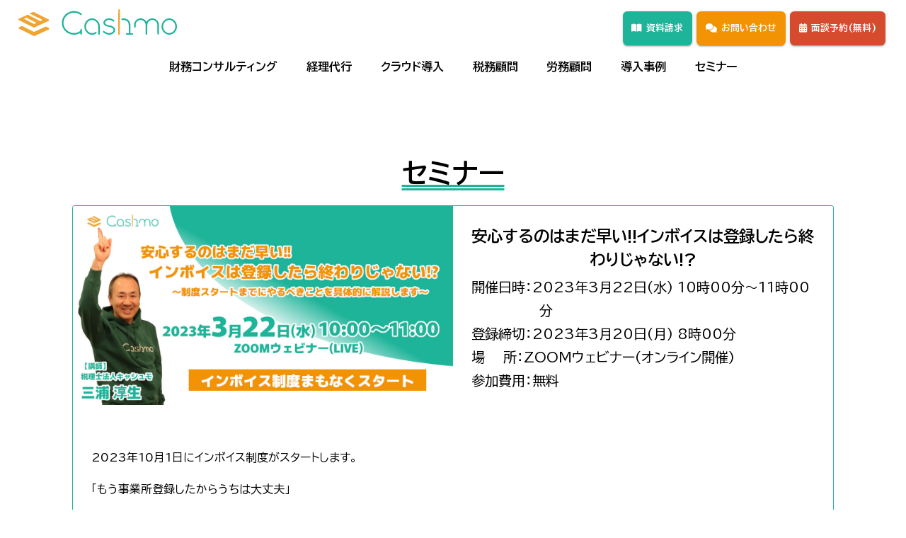

--- FILE ---
content_type: text/html; charset=UTF-8
request_url: https://cashmo.jp/event/invoice-seminar-20230322/
body_size: 15925
content:

<!DOCTYPE html>
<html lang="ja">

<head prefix="og: http://ogp.me/ns# fb: http://ogp.me/ns/fb# article: http://ogp.me/ns/article#">
    <!-- Google Tag Manager -->
    <script>
        (function(w, d, s, l, i) {
            w[l] = w[l] || [];
            w[l].push({
                'gtm.start': new Date().getTime(),
                event: 'gtm.js'
            });
            var f = d.getElementsByTagName(s)[0],
                j = d.createElement(s),
                dl = l != 'dataLayer' ? '&l=' + l : '';
            j.async = true;
            j.src =
                'https://www.googletagmanager.com/gtm.js?id=' + i + dl;
            f.parentNode.insertBefore(j, f);
        })(window, document, 'script', 'dataLayer', 'GTM-MKZX2DMJ');
    </script>
    <!-- End Google Tag Manager -->
    <meta charset="UTF-8">
    <meta name="description" content="Cashmo(キャシュモ)は、バックオフィス業務を完全ワンストップでお引き受けする中小企業向けアウトソーシングサービスです。経理、財務、税務、労務、クラウド導入をプロである私たちが担うことで、お客様が本業に100%集中できる環境を実現します。">
    <title>安心するのはまだ早い!!インボイスは登録したら終わりじゃない!? | イベント | キャシュモ｜バックオフィス業務を完全ワンストップでお引き受けする中小企業向けアウトソーシングサービス「Cashmo」</title>
    <script type="application/ld+json">
    {
        "@context" : "https://schema.org",
        "@type" : "WebSite",
        "name" : "株式会社キャシュモ",
        "alternateName" : "Cashmo",
        "url" : "https://cashmo.jp/",
        "publisher": {
            "@context": "http://schema.org",
            "@type": "Corporation",
            "name": "株式会社キャシュモ",
            "address": {
                "@type": "PostalAddress",
                "addressLocality": "東京都",
                "addressRegion": "JP",
                "postalCode": "107-0052",
                "streetAddress": "港区赤坂5-2-20 赤坂パークビル19F"
            }
        }
    }
    </script>
    <meta http-equiv="X-UA-Compatible" content="IE=edge">
    <meta content="width=device-width,initial-scale=1.0,user-scalable=yes" name="viewport">
    <meta property="og:title" content="キャシュモ｜バックオフィス業務を完全ワンストップでお引き受けする中小企業向けアウトソーシングサービス「Cashmo」">
    <meta property="og:type" content="website">
    <meta property="og:url" content="https://cashmo.jp/event/invoice-seminar-20230322/">
    <meta property="og:image" content="https://cashmo.jp/wp-content/uploads/invoice_seminar_20230322.jpg">
    <meta property="og:site_name" content="安心するのはまだ早い!!インボイスは登録したら終わりじゃない!? | イベント | キャシュモ｜バックオフィス業務を完全ワンストップでお引き受けする中小企業向けアウトソーシングサービス「Cashmo」">
    <meta property="og:description" content="Cashmo(キャシュモ)は、バックオフィス業務を完全ワンストップでお引き受けする中小企業向けアウトソーシングサービスです。経理、財務、税務、労務、クラウド導入をプロである私たちが担うことで、お客様が本業に100%集中できる環境を実現します。">
    <meta property="fb:app_id" content="163509779034339">
    <meta name="twitter:card" content="summary_large_image">
    <meta name="twitter:site" content="@Cashmo_JP">
    <meta name="twitter:title" content="安心するのはまだ早い!!インボイスは登録したら終わりじゃない!? | イベント | キャシュモ｜バックオフィス業務を完全ワンストップでお引き受けする中小企業向けアウトソーシングサービス「Cashmo」">
    <meta name="twitter:description" content="Cashmo(キャシュモ)は、バックオフィス業務を完全ワンストップでお引き受けする中小企業向けアウトソーシングサービスです。経理、財務、税務、労務、クラウド導入をプロである私たちが担うことで、お客様が本業に100%集中できる環境を実現します。">
    <meta name="twitter:image" content="https://cashmo.jp/wp-content/uploads/invoice_seminar_20230322.jpg">
    <meta name="theme-color" content="#1db499">
    <meta name="thumbnail" content="https://cashmo.jp/wp-content/themes/cashmo-ss/assets/images/thumbnail.jpg">
    <link rel="shortcut icon" href="https://cashmo.jp/wp-content/themes/cashmo-ss/assets/images/favicon.ico">
    <link rel="stylesheet" type="text/css" href="https://cashmo.jp/wp-content/themes/cashmo-ss/reset.css?697685ca76116">
    <link rel="stylesheet" type="text/css" href="https://cashmo.jp/wp-content/themes/cashmo-ss/style.css?697685ca76123">
    <link rel="stylesheet" href="https://cdnjs.cloudflare.com/ajax/libs/font-awesome/6.4.2/css/all.min.css">
    <link rel="preconnect" href="https://fonts.googleapis.com">
    <link rel="preconnect" href="https://fonts.gstatic.com" crossorigin>
    <link href="https://fonts.googleapis.com/css2?family=BIZ+UDPGothic:wght@400;700&display=swap" rel="stylesheet">
    <!--
        <PageMap>
            <DataObject type="thumbnail">
                <Attribute name="src" value="https://cashmo.jp/wp-content/themes/cashmo-ss/assets/images/thumbnail.jpg"/>
                <Attribute name="width" value="200"/>
                <Attribute name="height" value="200"/>
            </DataObject>
        </PageMap>
    -->
    <script type="application/ld+json">
    {
        "@context": "https://schema.org",
        "@type": "FAQPage",
        "description": "Cashmoサービスについてお問い合わせの多いご質問とそのお答えをまとめています。",
        "mainEntity": [
            {
                "@type": "Question",
                "name": "キャシュモにはどのような業務をお願いできるのですか?",
                "acceptedAnswer": {
                    "@type": "Answer",
                    "text": "経理、財務、税務、労務、ITといったバックオフィス業務全般をお任せ頂けます。キャシュモは税理士法人、社会保険労務士法人、株式会社からなるグループですので、経理代行、税務に関する代理業務やご相談、労務に関する手続きやご相談、資金繰りや事業計画の策定に関するご相談など、様々な経営課題をワンストップで解決することができます。"
                }
            },
            {
                "@type": "Question",
                "name": "経理代行は記帳代行と何が違うのですか?",
                "acceptedAnswer": {
                    "@type": "Answer",
                    "text": "記帳代行は会計ソフトの入力や帳簿の作成を代行するサービスです。他の業務は御社で実施する必要がありますので、専門の知識やスキルをもった担当者が必要になります。経理代行は、記帳代行のサービスに加えて、取引先への振込、従業員の経費精算、得意先への請求書発行なども代行します。キャシュモの経理代行は、他社の経理代行のサービスに加えて給与計算、給与振込まで行いますので、専門知識をもった経理担当者が完全に不要になります。"
                }
            },
            {
                "@type": "Question",
                "name": "クラウド会計ソフトの導入も支援してもらえるのですか?",
                "acceptedAnswer": {
                    "@type": "Answer",
                    "text": "はい、クラウド導入サービスのメニューとして行っています。中小企業向けクラウドERPとしてメジャーな、マネーフォワードクラウドに対応しています。"
                }
            },
            {
                "@type": "Question",
                "name": "銀行振込による支払いは実行まで委託できるのですか?",
                "acceptedAnswer": {
                    "@type": "Answer",
                    "text": "はい。支払い用にインターネットバンキングが利用できる銀行口座をひとつお預かりします。その口座に必要な金額を資金移動頂き、キャシュモが振込の実行まで行います。"
                }
            },
            {
                "@type": "Question",
                "name": "税金の納付もやってもらえるのでしょうか?",
                "acceptedAnswer": {
                    "@type": "Answer",
                    "text": "はい、問題なくお受けできます。ペイジー(Pay-easy)を利用し、インターネットバンキングで納付します。"
                }
            },
            {
                "@type": "Question",
                "name": "請求書の発行や送付はお願いできますか?",
                "acceptedAnswer": {
                    "@type": "Answer",
                    "text": "はい、もちろんです。請求書発行に必要な情報を共有いただければ、キャシュモが請求書を作成し、お取引先宛にお送りします。送付方法はPDFのメール添付、郵送のいずれかをご指定頂けます。また、入金予定月ごとにまとめた入金予定表も作成しますので、資金繰りのご参考にもしていただけます。"
                }
            },
            {
                "@type": "Question",
                "name": "経費精算はやってもらえますか?",
                "acceptedAnswer": {
                    "@type": "Answer",
                    "text": "はい、承認された経費金額を給与に上乗せし、従業員の皆様の給与口座にお振込します。経費の承認はキャシュモではお受けできませんので、お客様社内の方にお願いします。"
                }
            },
            {
                "@type": "Question",
                "name": "勤怠承認はお願いできますか?",
                "acceptedAnswer": {
                    "@type": "Answer",
                    "text": "キャシュモは従業員の皆様の勤務実態を把握していませんので、承認業務はお受けできません。実態を把握されているお客様社内の方に承認をお願いします。"
                }
            },
            {
                "@type": "Question",
                "name": "給与計算、給与振込、給与明細の発行はお願いできますか?",
                "acceptedAnswer": {
                    "@type": "Answer",
                    "text": "はい、標準サービスに含まれています。社会保険料や源泉所得税を含む給与計算と、そのお振込までをキャシュモが行います。給与明細はWeb明細で発行しますので、ペーパレス化が実現できます。お客様の業務は勤怠データの締め、支給控除一覧データの確認のみとなります。"
                }
            },
            {
                "@type": "Question",
                "name": "経理担当に他の従業員の給料や役員報酬の金額を知られずに済む方法はありませんか?",
                "acceptedAnswer": {
                    "@type": "Answer",
                    "text": "通常の給与計算代行サービスは、給与計算、給与振込データの作成、給与明細の発行のみが業務範囲となっています。キャシュモの給与計算サービスは給与振込の実行までを行いますので、従業員の方に金額を知られることがありません。"
                }
            },
            {
                "@type": "Question",
                "name": "クレジットカードの経理処理はしてもらえますか?",
                "acceptedAnswer": {
                    "@type": "Answer",
                    "text": "はい、クラウド会計システムにクレジットカードの明細を自動で取り込むことができますので、その情報をもとに経理処理を行います。"
                }
            },
            {
                "@type": "Question",
                "name": "小口現金の管理はやってもらえますか?",
                "acceptedAnswer": {
                    "@type": "Answer",
                    "text": "お受けできません。導入時に、可能な限り立替経費精算に切り替えて小口現金を廃止するよう、業務設計します。"
                }
            },
            {
                "@type": "Question",
                "name": "年末調整はお願いできますか?",
                "acceptedAnswer": {
                    "@type": "Answer",
                    "text": "はい。書類の準備、源泉徴収票の作成、給与支払報告書の電子申告までお任せください。PCやスマホから従業員が必要なデータをQ&A形式で登録して年末調整する仕組みを採用し、ペーパーレス年末調整を実現します。"
                }
            },
            {
                "@type": "Question",
                "name": "決算は実施してもらえますか?",
                "acceptedAnswer": {
                    "@type": "Answer",
                    "text": "はい、税務顧問サービスのメニューとして行っています。経理代行サービスのみのご契約の場合は、顧問税理士の先生のご指示のもと、補助的に対応いたします。"
                }
            },
            {
                "@type": "Question",
                "name": "電子帳簿保存法には対応していますか?",
                "acceptedAnswer": {
                    "@type": "Answer",
                    "text": "もちろんです。最新のシステムを活用して、電子帳簿保存法に準拠した経理プロセスの構築が可能です。"
                }
            },
            {
                "@type": "Question",
                "name": "インボイス制度対応の相談もできますか?",
                "acceptedAnswer": {
                    "@type": "Answer",
                    "text": "はい。現状を分析したうえで、お客様と役割分担を行い、必要な対応を行います。"
                }
            },
            {
                "@type": "Question",
                "name": "税金対策もやってもらえますか?",
                "acceptedAnswer": {
                    "@type": "Answer",
                    "text": "はい、税務顧問サービスのメニューとして行っています。決算確定の前に税額を予測し、決算までに取りうる節税対策の検討を行います。もちろん期中の節税のご相談も承ります。"
                }
            },
            {
                "@type": "Question",
                "name": "税務調査には対応してもらえますか?",
                "acceptedAnswer": {
                    "@type": "Answer",
                    "text": "はい、税務顧問サービスのメニューとして行っています。税理士法人キャシュモの担当税理士が立ち合いますのでご安心ください。"
                }
            },
            {
                "@type": "Question",
                "name": "社会保険や労働保険の手続きはお願いできますか?",
                "acceptedAnswer": {
                    "@type": "Answer",
                    "text": "はい、労務顧問サービスのメニューとして行っています。社会保険労務士法人キャシュモの社労士が手続きを行います。"
                }
            },
            {
                "@type": "Question",
                "name": "法令を遵守した労務管理が出来ているか不安です。チェックをお願いできますか?",
                "acceptedAnswer": {
                    "@type": "Answer",
                    "text": "もちろんです。チェックのうえ、改善が必要な業務があればご提案差し上げます。"
                }
            },
            {
                "@type": "Question",
                "name": "経営計画や予算づくりを支援してもらえますか?",
                "acceptedAnswer": {
                    "@type": "Answer",
                    "text": "はい、財務コンサルティングサービスのメニューとして行っています。中期経営計画・単年度計画の策定、予実の管理などをお客様と一緒に行います。"
                }
            },
            {
                "@type": "Question",
                "name": "融資や資金繰りの相談は可能ですか?",
                "acceptedAnswer": {
                    "@type": "Answer",
                    "text": "はい、財務コンサルティングサービスのメニューとして行っています。"
                }
            },
            {
                "@type": "Question",
                "name": "助成金や補助金について相談できますか?",
                "acceptedAnswer": {
                    "@type": "Answer",
                    "text": "はい。対象になるか否かの助言、申請のお手伝いなども対応可能です。"
                }
            },
            {
                "@type": "Question",
                "name": "業務改善のコンサルティングは可能ですか?",
                "acceptedAnswer": {
                    "@type": "Answer",
                    "text": "はい、クラウド導入サービスのメニューとして行っています。現状の業務をヒアリングしたうえで、最適な業務フローをご提案いたします。"
                }
            },
            {
                "@type": "Question",
                "name": "経営者個人の税金対策や資産形成の相談にものってもらえますか?",
                "acceptedAnswer": {
                    "@type": "Answer",
                    "text": "はい、税金に関するアドバイスは経営者様個人の税金も考慮して差し上げますし、企業型DCなどといった資産形成のご支援も可能です。"
                }
            },
            {
                "@type": "Question",
                "name": "担当者が急遽退職してしまい、引き継ぎがまったく出来ないのですが業務をお願いできるのでしょうか?",
                "acceptedAnswer": {
                    "@type": "Answer",
                    "text": "お任せください。前任者様からの引き継ぎが出来ない場合は、システム、データ、書類などを調査して業務を把握してまずは現行業務が滞ることのないように引き継ぎます。その後、新システムの導入と新業務フローの設計を行い、キャシュモサービスに移行させます。"
                }
            },
            {
                "@type": "Question",
                "name": "経理専任の担当者が社内にいないのですが、問題なくやりとりできるでしょうか?",
                "acceptedAnswer": {
                    "@type": "Answer",
                    "text": "これまで税理士や会計事務所にすべて任せていたから中身が分からない、これから起業するためまだ担当者が決まっていないなど、経理専任担当の方がいらっしゃらなくても問題ありません。対応する業務内容はもちろん、ご質問やご相談に対しても丁寧にお答えいたします。"
                }
            },
            {
                "@type": "Question",
                "name": "マニュアルがない業務を依頼できますか?",
                "acceptedAnswer": {
                    "@type": "Answer",
                    "text": "ご担当者様から業務のヒアリングを行いますので問題なくお引き受けできます。"
                }
            },
            {
                "@type": "Question",
                "name": "会社に来て業務を実施してもらえますか?",
                "acceptedAnswer": {
                    "@type": "Answer",
                    "text": "サービス導入後はリモートで業務を行いますので、訪問することはありません。連絡はチャットツールやお電話で行います。ご契約前のヒアリングや導入コンサルティング時には訪問させていただくことはあります。"
                }
            },
            {
                "@type": "Question",
                "name": "経理がしばらく休みに入るのですが、その間だけ業務をお願いできますか?",
                "acceptedAnswer": {
                    "@type": "Answer",
                    "text": "もちろん一時的に業務をお受けすることは可能です。お休みの間に業務を改善することもできますので、お戻りになられたときにはより生産性が向上した状態でリスタートすることができます。"
                }
            },
            {
                "@type": "Question",
                "name": "顧問税理士を変更せずに経理代行を行うことは可能ですか?",
                "acceptedAnswer": {
                    "@type": "Answer",
                    "text": "必ずしも変更の必要はありませんが、ルールの調整が必要となりますので、詳しくはお問い合わせください。"
                }
            },
            {
                "@type": "Question",
                "name": "新設法人なのですが業務をお願いすることはできますか?",
                "acceptedAnswer": {
                    "@type": "Answer",
                    "text": "もちろん可能です。既存の業務フローがないので業務の最適化がしやすく、事業に集中できる環境が構築できます。法人設立手続きからお手伝いすることも可能ですので、お気軽にご相談ください。"
                }
            },
            {
                "@type": "Question",
                "name": "普段のコミュニケーションはどのようにとるのでしょうか?",
                "acceptedAnswer": {
                    "@type": "Answer",
                    "text": "日常業務に関するビジネスチャットツール(Chatwork、Slack)や、ビデオ会議ツールを利用します。緊急時はお電話でのコミュニケーションも可能です。"
                }
            },
            {
                "@type": "Question",
                "name": "インターネットバンキングの契約がないとサービスを利用できませんか?",
                "acceptedAnswer": {
                    "@type": "Answer",
                    "text": "振込代行の業務を承る場合はインターネットバンキングにご契約いただき、そのID(申請用、承認用)をキャシュモに貸与いただく必要があります。ご不安な場合には、振込に必要なFBデータの作成と送付までキャシュモが行い、振込の実行はお客様ご自身で行って頂くことも可能です。"
                }
            },
            {
                "@type": "Question",
                "name": "東京以外の企業でも対応可能なのでしょうか?",
                "acceptedAnswer": {
                    "@type": "Answer",
                    "text": "はい、もちろん可能です。神奈川、千葉、埼玉といった東京近郊のみならず、大阪、名古屋、福岡、仙台などの大都市をはじめ、地方のお客様も多数いらっしゃいます。初回のご相談はオンラインで行っておりますので、お気軽にお問い合わせください。"
                }
            },
            {
                "@type": "Question",
                "name": "アウトソーシングを利用するメリットは何ですか?",
                "acceptedAnswer": {
                    "@type": "Answer",
                    "text": "アウトソーシングのメリットとして以下のようなものがあります。これらにより企業価値を向上させることが可能です。・自社では確保が難しい、専門スキルを有するスタッフによる迅速かつ的確な業務実施とアウトプットの信頼性向上。・制度変更への的確な対応。・業務フローや運用体制等の見直しによる効率化・精度向上。・業務のまとめて行うことによるスケールメリットを活かしたコスト削減。"
                }
            },
            {
                "@type": "Question",
                "name": "株式上場を目指しているのですが、経理のアウトソースは可能なのでしょうか?",
                "acceptedAnswer": {
                    "@type": "Answer",
                    "text": "はい。自社で管理、統制する体制がとれていれば、経理業務をアウトソースしていても問題なく上場することが可能です。キャシュモはグループ内に税理士法人もありますので、IPOをご支援することも可能です。"
                }
            },
            {
                "@type": "Question",
                "name": "人材派遣とアウトソーシングとではどちらが有効な手段ですか?",
                "acceptedAnswer": {
                    "@type": "Answer",
                    "text": "業務プロセスが確立しており、短期的な人手不足に対応したいという場合は人材派遣が有効です。業務プロセスの効率化、中長期的に安定した体制の構築、自社採用が難しい人材の確保、などを目指す場合はアウトソーシングの活用が有効です。"
                }
            },
            {
                "@type": "Question",
                "name": "アウトソースで自社採用よりコストダウンが実現できるのでしょうか?",
                "acceptedAnswer": {
                    "@type": "Answer",
                    "text": "自社採用の場合、閑散期の手待ち時間、繁忙期の残業代など無駄なコストが発生してしまいます。キャシュモが業務を請け負う場合、必要な業務量やスケジュールに基づいて事前にお見積りした費用しかかかりませんので、費用が適正化されます。"
                }
            },
            {
                "@type": "Question",
                "name": "アウトソースすると専門知識やノウハウが社内に蓄積されず、将来問題になることはありませんか?",
                "acceptedAnswer": {
                    "@type": "Answer",
                    "text": "キャシュモ内に蓄積した専門知識やノウハウは、ご要望に応じて共有させて頂くことも可能です。ご解約時にはキャシュモで利用しているマニュアルをお渡ししますので、それに基づいて業務を実施いただくことが可能です。"
                }
            },
            {
                "@type": "Question",
                "name": "外部委託だと、柔軟な対応や意思疎通が不十分になるのではないですか?",
                "acceptedAnswer": {
                    "@type": "Answer",
                    "text": "お客さまとの意思疎通を図るため専任の担当者を配置するとともに、お客さまのご要望をお伺いしたうえで迅速な対応が可能となる連絡体制を構築させていただきます。"
                }
            },
            {
                "@type": "Question",
                "name": "経理をアウトソースしても数字をタイムリーに把握できますか?",
                "acceptedAnswer": {
                    "@type": "Answer",
                    "text": "クラウド会計システムを利用しますので、オンラインでいつでもどこでも数字を確認することができます。"
                }
            },
            {
                "@type": "Question",
                "name": "担当者によって品質のバラつきがありませんか?",
                "acceptedAnswer": {
                    "@type": "Answer",
                    "text": "ダブルチェックを徹底し、常に一定の品質のサービスを提供できるよう業務を標準化しています。また、充実した社内研修制度によりスタッフのレベルアップにも努めています。"
                }
            },
            {
                "@type": "Question",
                "name": "業務を実施するスタッフはどのような方ですか?",
                "acceptedAnswer": {
                    "@type": "Answer",
                    "text": "経理のプロとして様々な業界・業種の企業・会計事務所で経理実務を経験したスタッフが多数在籍しています。"
                }
            },
            {
                "@type": "Question",
                "name": "どのようなセキュリティ対策をしていますか?",
                "acceptedAnswer": {
                    "@type": "Answer",
                    "text": "担当者には守秘義務やデータ管理の教育を徹底しています。業務は経理アウトソーシング専用のオフィスにて行いますので、情報漏洩の心配はありません。使用するクラウドツールもセキュリティ対策が万全のものを選定しています。"
                }
            },
            {
                "@type": "Question",
                "name": "料金はいくらかかりますか?",
                "acceptedAnswer": {
                    "@type": "Answer",
                    "text": "料金はご依頼いただくサービスや業務量によって異なります。料金の仕組みについて、詳しくは料金のセクションをご覧ください。無料でお見積致しますので、こちらからお気軽にお問い合わせください。"
                }
            },
            {
                "@type": "Question",
                "name": "見積から料金がかかるのですか?",
                "acceptedAnswer": {
                    "@type": "Answer",
                    "text": "お見積は無料です。お気軽にご依頼ください。こちらからお気軽にお問い合わせください。"
                }
            },
            {
                "@type": "Question",
                "name": "初期費用はかかりますか?",
                "acceptedAnswer": {
                    "@type": "Answer",
                    "text": "経理代行サービスをご利用される場合は、クラウド導入サービスの料金が初期費用としてかかります。クラウド導入サービスは、経理代行業務の開始前に効率的な経理業務の設計とクラウドシステムの導入を行うサービスです。なお、クラウド導入サービスは単体でもご利用頂くことが可能です。"
                }
            },
            {
                "@type": "Question",
                "name": "料金は従量課金制ですか?",
                "acceptedAnswer": {
                    "@type": "Answer",
                    "text": "いいえ。料金は定額制となっています。料金は、事前に業務量やサービス内容をもとにお見積りを行い、決定します。"
                }
            },
            {
                "@type": "Question",
                "name": "経理担当者を雇うより安いというのは本当ですか?",
                "acceptedAnswer": {
                    "@type": "Answer",
                    "text": "はい。通常、経理担当者の人件費の半値程度でご利用頂けます。自社採用だと発生してしまう、経理担当者の退職に伴う後任の採用、育成といったコストもかかりません。"
                }
            },
            {
                "@type": "Question",
                "name": "料金の支払いタイミングはいつになりますか?",
                "acceptedAnswer": {
                    "@type": "Answer",
                    "text": "毎月末に口座振替にてお支払いいただきます。"
                }
            },
            {
                "@type": "Question",
                "name": "導入までどのくらいの時間がかかりますか?",
                "acceptedAnswer": {
                    "@type": "Answer",
                    "text": "ご契約締結後、約2ヶ月で業務が開始できます。経理担当が退職してしまった、などお困りの場合は、現行業務をそのまま引き継ぎ、並行して導入を進めることも可能です。"
                }
            },
            {
                "@type": "Question",
                "name": "期の途中からでもサービスを利用できますか?",
                "acceptedAnswer": {
                    "@type": "Answer",
                    "text": "導入時に進行期のデータの移行を行いますので問題ありません。期初から記帳を行っていないような場合でも対応可能です。"
                }
            },
            {
                "@type": "Question",
                "name": "現在使っているシステムを変更する必要はありますか?",
                "acceptedAnswer": {
                    "@type": "Answer",
                    "text": "サービスをご利用いただく場合はマネーフォワードクラウドへの切り替えが必要になります。すでにMFクラウドをご利用頂いている場合でも、当社が業務を代行するにあたり、より最適な設定への変更などが必要になることがあります。MFクラウドの導入や変更は、キャシュモの導入コンサルタントが設計から移行まで実施します。"
                }
            },
            {
                "@type": "Question",
                "name": "クラウドを導入したのですが使いこなせていません。より良い使い方を提案してもらえますか?",
                "acceptedAnswer": {
                    "@type": "Answer",
                    "text": "はい、経験豊富なキャシュモのクラウド導入コンサルタントが最適な使い方をご提案します。マネーフォワードクラウドには豊富な機能がありますが、全貌を把握したうえで最適な使い方をするのは至難の業です。是非経験豊富なキャシュモの導入コンサルタントにお任せください。"
                }
            },
            {
                "@type": "Question",
                "name": "新しくクラウドシステムを導入した場合、現在利用しているシステムはどうなりますか?",
                "acceptedAnswer": {
                    "@type": "Answer",
                    "text": "現行システムから新しいクラウドシステムへデータを移行させますので、現在のシステムは解約、廃棄が可能です。"
                }
            },
            {
                "@type": "Question",
                "name": "様々なシステムをバラバラに利用しているのですが、整理してもらえますか?",
                "acceptedAnswer": {
                    "@type": "Answer",
                    "text": "はい、可能です。導入コンサルタントが、業務全体の見直し及び業務改善提案を行うとともに、御社に最適なシステムの導入を行います。これによって、業務の標準化及びコストダウンが実現できます。"
                }
            }
        ]
    }
    </script>
        <meta name='robots' content='max-image-preview:large' />
<style id='wp-img-auto-sizes-contain-inline-css' type='text/css'>
img:is([sizes=auto i],[sizes^="auto," i]){contain-intrinsic-size:3000px 1500px}
/*# sourceURL=wp-img-auto-sizes-contain-inline-css */
</style>
<style id='wp-block-library-inline-css' type='text/css'>
:root{--wp-block-synced-color:#7a00df;--wp-block-synced-color--rgb:122,0,223;--wp-bound-block-color:var(--wp-block-synced-color);--wp-editor-canvas-background:#ddd;--wp-admin-theme-color:#007cba;--wp-admin-theme-color--rgb:0,124,186;--wp-admin-theme-color-darker-10:#006ba1;--wp-admin-theme-color-darker-10--rgb:0,107,160.5;--wp-admin-theme-color-darker-20:#005a87;--wp-admin-theme-color-darker-20--rgb:0,90,135;--wp-admin-border-width-focus:2px}@media (min-resolution:192dpi){:root{--wp-admin-border-width-focus:1.5px}}.wp-element-button{cursor:pointer}:root .has-very-light-gray-background-color{background-color:#eee}:root .has-very-dark-gray-background-color{background-color:#313131}:root .has-very-light-gray-color{color:#eee}:root .has-very-dark-gray-color{color:#313131}:root .has-vivid-green-cyan-to-vivid-cyan-blue-gradient-background{background:linear-gradient(135deg,#00d084,#0693e3)}:root .has-purple-crush-gradient-background{background:linear-gradient(135deg,#34e2e4,#4721fb 50%,#ab1dfe)}:root .has-hazy-dawn-gradient-background{background:linear-gradient(135deg,#faaca8,#dad0ec)}:root .has-subdued-olive-gradient-background{background:linear-gradient(135deg,#fafae1,#67a671)}:root .has-atomic-cream-gradient-background{background:linear-gradient(135deg,#fdd79a,#004a59)}:root .has-nightshade-gradient-background{background:linear-gradient(135deg,#330968,#31cdcf)}:root .has-midnight-gradient-background{background:linear-gradient(135deg,#020381,#2874fc)}:root{--wp--preset--font-size--normal:16px;--wp--preset--font-size--huge:42px}.has-regular-font-size{font-size:1em}.has-larger-font-size{font-size:2.625em}.has-normal-font-size{font-size:var(--wp--preset--font-size--normal)}.has-huge-font-size{font-size:var(--wp--preset--font-size--huge)}.has-text-align-center{text-align:center}.has-text-align-left{text-align:left}.has-text-align-right{text-align:right}.has-fit-text{white-space:nowrap!important}#end-resizable-editor-section{display:none}.aligncenter{clear:both}.items-justified-left{justify-content:flex-start}.items-justified-center{justify-content:center}.items-justified-right{justify-content:flex-end}.items-justified-space-between{justify-content:space-between}.screen-reader-text{border:0;clip-path:inset(50%);height:1px;margin:-1px;overflow:hidden;padding:0;position:absolute;width:1px;word-wrap:normal!important}.screen-reader-text:focus{background-color:#ddd;clip-path:none;color:#444;display:block;font-size:1em;height:auto;left:5px;line-height:normal;padding:15px 23px 14px;text-decoration:none;top:5px;width:auto;z-index:100000}html :where(.has-border-color){border-style:solid}html :where([style*=border-top-color]){border-top-style:solid}html :where([style*=border-right-color]){border-right-style:solid}html :where([style*=border-bottom-color]){border-bottom-style:solid}html :where([style*=border-left-color]){border-left-style:solid}html :where([style*=border-width]){border-style:solid}html :where([style*=border-top-width]){border-top-style:solid}html :where([style*=border-right-width]){border-right-style:solid}html :where([style*=border-bottom-width]){border-bottom-style:solid}html :where([style*=border-left-width]){border-left-style:solid}html :where(img[class*=wp-image-]){height:auto;max-width:100%}:where(figure){margin:0 0 1em}html :where(.is-position-sticky){--wp-admin--admin-bar--position-offset:var(--wp-admin--admin-bar--height,0px)}@media screen and (max-width:600px){html :where(.is-position-sticky){--wp-admin--admin-bar--position-offset:0px}}

/*# sourceURL=wp-block-library-inline-css */
</style><style id='global-styles-inline-css' type='text/css'>
:root{--wp--preset--aspect-ratio--square: 1;--wp--preset--aspect-ratio--4-3: 4/3;--wp--preset--aspect-ratio--3-4: 3/4;--wp--preset--aspect-ratio--3-2: 3/2;--wp--preset--aspect-ratio--2-3: 2/3;--wp--preset--aspect-ratio--16-9: 16/9;--wp--preset--aspect-ratio--9-16: 9/16;--wp--preset--color--black: #000000;--wp--preset--color--cyan-bluish-gray: #abb8c3;--wp--preset--color--white: #ffffff;--wp--preset--color--pale-pink: #f78da7;--wp--preset--color--vivid-red: #cf2e2e;--wp--preset--color--luminous-vivid-orange: #ff6900;--wp--preset--color--luminous-vivid-amber: #fcb900;--wp--preset--color--light-green-cyan: #7bdcb5;--wp--preset--color--vivid-green-cyan: #00d084;--wp--preset--color--pale-cyan-blue: #8ed1fc;--wp--preset--color--vivid-cyan-blue: #0693e3;--wp--preset--color--vivid-purple: #9b51e0;--wp--preset--gradient--vivid-cyan-blue-to-vivid-purple: linear-gradient(135deg,rgb(6,147,227) 0%,rgb(155,81,224) 100%);--wp--preset--gradient--light-green-cyan-to-vivid-green-cyan: linear-gradient(135deg,rgb(122,220,180) 0%,rgb(0,208,130) 100%);--wp--preset--gradient--luminous-vivid-amber-to-luminous-vivid-orange: linear-gradient(135deg,rgb(252,185,0) 0%,rgb(255,105,0) 100%);--wp--preset--gradient--luminous-vivid-orange-to-vivid-red: linear-gradient(135deg,rgb(255,105,0) 0%,rgb(207,46,46) 100%);--wp--preset--gradient--very-light-gray-to-cyan-bluish-gray: linear-gradient(135deg,rgb(238,238,238) 0%,rgb(169,184,195) 100%);--wp--preset--gradient--cool-to-warm-spectrum: linear-gradient(135deg,rgb(74,234,220) 0%,rgb(151,120,209) 20%,rgb(207,42,186) 40%,rgb(238,44,130) 60%,rgb(251,105,98) 80%,rgb(254,248,76) 100%);--wp--preset--gradient--blush-light-purple: linear-gradient(135deg,rgb(255,206,236) 0%,rgb(152,150,240) 100%);--wp--preset--gradient--blush-bordeaux: linear-gradient(135deg,rgb(254,205,165) 0%,rgb(254,45,45) 50%,rgb(107,0,62) 100%);--wp--preset--gradient--luminous-dusk: linear-gradient(135deg,rgb(255,203,112) 0%,rgb(199,81,192) 50%,rgb(65,88,208) 100%);--wp--preset--gradient--pale-ocean: linear-gradient(135deg,rgb(255,245,203) 0%,rgb(182,227,212) 50%,rgb(51,167,181) 100%);--wp--preset--gradient--electric-grass: linear-gradient(135deg,rgb(202,248,128) 0%,rgb(113,206,126) 100%);--wp--preset--gradient--midnight: linear-gradient(135deg,rgb(2,3,129) 0%,rgb(40,116,252) 100%);--wp--preset--font-size--small: 13px;--wp--preset--font-size--medium: 20px;--wp--preset--font-size--large: 36px;--wp--preset--font-size--x-large: 42px;--wp--preset--spacing--20: 0.44rem;--wp--preset--spacing--30: 0.67rem;--wp--preset--spacing--40: 1rem;--wp--preset--spacing--50: 1.5rem;--wp--preset--spacing--60: 2.25rem;--wp--preset--spacing--70: 3.38rem;--wp--preset--spacing--80: 5.06rem;--wp--preset--shadow--natural: 6px 6px 9px rgba(0, 0, 0, 0.2);--wp--preset--shadow--deep: 12px 12px 50px rgba(0, 0, 0, 0.4);--wp--preset--shadow--sharp: 6px 6px 0px rgba(0, 0, 0, 0.2);--wp--preset--shadow--outlined: 6px 6px 0px -3px rgb(255, 255, 255), 6px 6px rgb(0, 0, 0);--wp--preset--shadow--crisp: 6px 6px 0px rgb(0, 0, 0);}:where(.is-layout-flex){gap: 0.5em;}:where(.is-layout-grid){gap: 0.5em;}body .is-layout-flex{display: flex;}.is-layout-flex{flex-wrap: wrap;align-items: center;}.is-layout-flex > :is(*, div){margin: 0;}body .is-layout-grid{display: grid;}.is-layout-grid > :is(*, div){margin: 0;}:where(.wp-block-columns.is-layout-flex){gap: 2em;}:where(.wp-block-columns.is-layout-grid){gap: 2em;}:where(.wp-block-post-template.is-layout-flex){gap: 1.25em;}:where(.wp-block-post-template.is-layout-grid){gap: 1.25em;}.has-black-color{color: var(--wp--preset--color--black) !important;}.has-cyan-bluish-gray-color{color: var(--wp--preset--color--cyan-bluish-gray) !important;}.has-white-color{color: var(--wp--preset--color--white) !important;}.has-pale-pink-color{color: var(--wp--preset--color--pale-pink) !important;}.has-vivid-red-color{color: var(--wp--preset--color--vivid-red) !important;}.has-luminous-vivid-orange-color{color: var(--wp--preset--color--luminous-vivid-orange) !important;}.has-luminous-vivid-amber-color{color: var(--wp--preset--color--luminous-vivid-amber) !important;}.has-light-green-cyan-color{color: var(--wp--preset--color--light-green-cyan) !important;}.has-vivid-green-cyan-color{color: var(--wp--preset--color--vivid-green-cyan) !important;}.has-pale-cyan-blue-color{color: var(--wp--preset--color--pale-cyan-blue) !important;}.has-vivid-cyan-blue-color{color: var(--wp--preset--color--vivid-cyan-blue) !important;}.has-vivid-purple-color{color: var(--wp--preset--color--vivid-purple) !important;}.has-black-background-color{background-color: var(--wp--preset--color--black) !important;}.has-cyan-bluish-gray-background-color{background-color: var(--wp--preset--color--cyan-bluish-gray) !important;}.has-white-background-color{background-color: var(--wp--preset--color--white) !important;}.has-pale-pink-background-color{background-color: var(--wp--preset--color--pale-pink) !important;}.has-vivid-red-background-color{background-color: var(--wp--preset--color--vivid-red) !important;}.has-luminous-vivid-orange-background-color{background-color: var(--wp--preset--color--luminous-vivid-orange) !important;}.has-luminous-vivid-amber-background-color{background-color: var(--wp--preset--color--luminous-vivid-amber) !important;}.has-light-green-cyan-background-color{background-color: var(--wp--preset--color--light-green-cyan) !important;}.has-vivid-green-cyan-background-color{background-color: var(--wp--preset--color--vivid-green-cyan) !important;}.has-pale-cyan-blue-background-color{background-color: var(--wp--preset--color--pale-cyan-blue) !important;}.has-vivid-cyan-blue-background-color{background-color: var(--wp--preset--color--vivid-cyan-blue) !important;}.has-vivid-purple-background-color{background-color: var(--wp--preset--color--vivid-purple) !important;}.has-black-border-color{border-color: var(--wp--preset--color--black) !important;}.has-cyan-bluish-gray-border-color{border-color: var(--wp--preset--color--cyan-bluish-gray) !important;}.has-white-border-color{border-color: var(--wp--preset--color--white) !important;}.has-pale-pink-border-color{border-color: var(--wp--preset--color--pale-pink) !important;}.has-vivid-red-border-color{border-color: var(--wp--preset--color--vivid-red) !important;}.has-luminous-vivid-orange-border-color{border-color: var(--wp--preset--color--luminous-vivid-orange) !important;}.has-luminous-vivid-amber-border-color{border-color: var(--wp--preset--color--luminous-vivid-amber) !important;}.has-light-green-cyan-border-color{border-color: var(--wp--preset--color--light-green-cyan) !important;}.has-vivid-green-cyan-border-color{border-color: var(--wp--preset--color--vivid-green-cyan) !important;}.has-pale-cyan-blue-border-color{border-color: var(--wp--preset--color--pale-cyan-blue) !important;}.has-vivid-cyan-blue-border-color{border-color: var(--wp--preset--color--vivid-cyan-blue) !important;}.has-vivid-purple-border-color{border-color: var(--wp--preset--color--vivid-purple) !important;}.has-vivid-cyan-blue-to-vivid-purple-gradient-background{background: var(--wp--preset--gradient--vivid-cyan-blue-to-vivid-purple) !important;}.has-light-green-cyan-to-vivid-green-cyan-gradient-background{background: var(--wp--preset--gradient--light-green-cyan-to-vivid-green-cyan) !important;}.has-luminous-vivid-amber-to-luminous-vivid-orange-gradient-background{background: var(--wp--preset--gradient--luminous-vivid-amber-to-luminous-vivid-orange) !important;}.has-luminous-vivid-orange-to-vivid-red-gradient-background{background: var(--wp--preset--gradient--luminous-vivid-orange-to-vivid-red) !important;}.has-very-light-gray-to-cyan-bluish-gray-gradient-background{background: var(--wp--preset--gradient--very-light-gray-to-cyan-bluish-gray) !important;}.has-cool-to-warm-spectrum-gradient-background{background: var(--wp--preset--gradient--cool-to-warm-spectrum) !important;}.has-blush-light-purple-gradient-background{background: var(--wp--preset--gradient--blush-light-purple) !important;}.has-blush-bordeaux-gradient-background{background: var(--wp--preset--gradient--blush-bordeaux) !important;}.has-luminous-dusk-gradient-background{background: var(--wp--preset--gradient--luminous-dusk) !important;}.has-pale-ocean-gradient-background{background: var(--wp--preset--gradient--pale-ocean) !important;}.has-electric-grass-gradient-background{background: var(--wp--preset--gradient--electric-grass) !important;}.has-midnight-gradient-background{background: var(--wp--preset--gradient--midnight) !important;}.has-small-font-size{font-size: var(--wp--preset--font-size--small) !important;}.has-medium-font-size{font-size: var(--wp--preset--font-size--medium) !important;}.has-large-font-size{font-size: var(--wp--preset--font-size--large) !important;}.has-x-large-font-size{font-size: var(--wp--preset--font-size--x-large) !important;}
/*# sourceURL=global-styles-inline-css */
</style>

<style id='classic-theme-styles-inline-css' type='text/css'>
/*! This file is auto-generated */
.wp-block-button__link{color:#fff;background-color:#32373c;border-radius:9999px;box-shadow:none;text-decoration:none;padding:calc(.667em + 2px) calc(1.333em + 2px);font-size:1.125em}.wp-block-file__button{background:#32373c;color:#fff;text-decoration:none}
/*# sourceURL=/wp-includes/css/classic-themes.min.css */
</style>
</head>

<body>
    <!-- Google Tag Manager (noscript) -->
    <noscript><iframe src="https://www.googletagmanager.com/ns.html?id=GTM-MKZX2DMJ" height="0" width="0" style="display:none;visibility:hidden"></iframe></noscript>
    <!-- End Google Tag Manager (noscript) -->
            <header>
            <nav class="global-nav">
                <div>
                    <div class="header-logo">
                        <a href="/"><img src="https://cashmo.jp/wp-content/themes/cashmo-ss/assets/images/logo.svg"></a>
                    </div>
                    <div>
                        <ul class="header-cta">
                            <li class="cta-brochure">
                                <a href="/brochure">
                                    <i class="fa-solid fa-book-open"></i>資料請求
                                </a>
                            </li>
                            <li class="cta-inquiry">
                                <a href="/inquiry">
                                    <i class="fa-solid fa-comments"></i>お問い合わせ
                                </a>
                            </li>
                            <li class="cta-booking">
                                <a href="/booking">
                                    <i class="fa-solid fa-calendar-days"></i>面談予約(無料)
                                </a>
                            </li>
                        </ul>
                    </div>
                </div>
                <ul class="nav-menu">
                    <li class="nav-service">
                        <a href="/finance">財務コンサルティング</a>
                    </li>
                    <li class="nav-service">
                        <a href="/accounting">経理代行</a>
                    </li>
                    <li class="nav-service">
                        <a href="/cloud">クラウド導入</a>
                    </li>
                    <li class="nav-service">
                        <a href="/taxation">税務顧問</a>
                    </li>
                    <li class="nav-service">
                        <a href="/laborconsulting">労務顧問</a>
                    </li>
                    <li class="nav-other">
                        <a href="/case">導入事例</a>
                    </li>
                    <li class="nav-other">
                        <a href="/event">セミナー</a>
                    </li>
                </ul>
            </nav>
            <div class="hamburger">
                <input type="checkbox" id="hamburger-check">
                <label for="hamburger-check" class="hamburger-button"><span></span></label>
                <div class="hamburger-menu">
                    <a href="/"><img src="https://cashmo.jp/wp-content/themes/cashmo-ss/assets/images/logo-white.svg" class="header-logo"></a>
                    <dl>
                        <dt>
                            サービス
                        </dt>
                        <a href="/finance">
                            <dd>財務コンサルティング</dd>
                        </a>
                        <a href="/accounting">
                            <dd>経理代行</dd>
                        </a>
                        <a href="/cloud">
                            <dd>クラウド導入</dd>
                        </a>
                        <a href="/taxation">
                            <dd>税務顧問</dd>
                        </a>
                        <a href="/laborconsulting">
                            <dd>労務顧問</dd>
                        </a>
                        <a href="/case">
                            <dt>導入事例</dt>
                        </a>
                        <a href="/event">
                            <dt>セミナー</dt>
                        </a>
                        <a href="https://cashmo.jp/blog" target="_blank">
                            <dt>Cashmoブログ</dt>
                        </a>
                        <a href="https://cashmo.co.jp" target="_blank">
                            <dt>運営会社</dt>
                        </a>
                        <a href="https://www.wantedly.com/companies/cashmo" target="_blank">
                            <dt>採用情報</dt>
                        </a>
                    </dl>
                    <img src="https://biz.moneyforward.com/mfc-partner/wp-content/themes/mfc_cpta/img/banners/cpta-banner-rectangle-300x100-b-platinum.png" class="certification">
                    <ul class="sns">
                        <a href="https://www.facebook.com/cashmo.co.jp" target="_blank">
                            <li><i class="fa-brands fa-facebook"></i></li>
                        </a>
                        <a href="https://twitter.com/intent/follow?screen_name=Cashmo_JP" target="_blank">
                            <li><i class="fa-brands fa-x-twitter"></i></li>
                        </a>
                        <a href="https://lin.ee/E706BBL" target="_blank">
                            <li><i class="fa-brands fa-line"></i></li>
                        </a>
                    </ul>
                    <small class="copyright">&copy; 2021 Cashmo</small>
                </div>
            </div>
        </header>    <div class="container">

<main>
    <div class="event">
        
                                    <h1>セミナー</h1>
                <article>
                    <div class="event-description">
                        <img src="https://cashmo.jp/wp-content/uploads/invoice_seminar_20230322.jpg" class="eyecatch">
                        <div class="event-profile">
                            <h2>安心するのはまだ早い!!インボイスは登録したら終わりじゃない!?</h2>
                            <div class="held-at">開催日時：2023年3月22日(水) 10時00分～11時00分</div>
                            <div class="registration-closed-at">登録締切：2023年3月20日(月) 8時00分</div>
                            <div class="place">場　　所：ZOOMウェビナー(オンライン開催)</div>
                            <div class="fee">参加費用：無料</div>
                                                    </div>
                    </div>
                    <div class="event-content">
                        <!-- wp:paragraph -->
<p>2023年10月1日にインボイス制度がスタートします。</p>
<!-- /wp:paragraph -->

<!-- wp:paragraph -->
<p>「もう事業所登録したからうちは大丈夫」</p>
<!-- /wp:paragraph -->

<!-- wp:paragraph -->
<p>そう思っていませんか?</p>
<!-- /wp:paragraph -->

<!-- wp:paragraph -->
<p>甘い!!!</p>
<!-- /wp:paragraph -->

<!-- wp:paragraph -->
<p>自社の取引状況の洗い出し、取引先の登録状況の把握、非登録事業者との交渉、経理業務フローの変更、関連システムの更改、などなど。<br>制度スタートまでにやらなければならないことは山のようにあるんです。</p>
<!-- /wp:paragraph -->

<!-- wp:paragraph -->
<p>「うちは税理士がいるから全部やってくれるでしょ」</p>
<!-- /wp:paragraph -->

<!-- wp:paragraph -->
<p>すべて丸投げしてしまって本当に大丈夫ですか?<br>準備ができていなくて取引先に迷惑をかけてしまったり、業務がまわらなくなってしまって困るのはあなた自身です。</p>
<!-- /wp:paragraph -->

<!-- wp:paragraph -->
<p>「本当に大丈夫か不安になってきた…」</p>
<!-- /wp:paragraph -->

<!-- wp:paragraph -->
<p>そのような方のために、10月の制度スタートまでにやらなければならないことを具体的に解説する無料オンラインセミナーを開催します！</p>
<!-- /wp:paragraph -->

<!-- wp:paragraph -->
<p>当日はご質問も受け付けますので、分からないこと、確認したいことはその場で解決できます。</p>
<!-- /wp:paragraph -->

<!-- wp:paragraph -->
<p>是非このセミナーに参加して、安心して10月1日を迎えてください。</p>
<!-- /wp:paragraph -->

<!-- wp:heading {"level":4} -->
<h4 id="注意事項">注意事項</h4>
<!-- /wp:heading -->

<!-- wp:paragraph -->
<p>ZOOMウェビナー機能を利用したオンラインセミナーになります。<br>競合に該当すると判断される方からのお申込みはお断りさせて頂きますのでご了承ください。</p>
<!-- /wp:paragraph -->                                            </div>
                </article>
                <div class="action">
                    <div>
                        <a href="/event">他のセミナーを見る</a>
                    </div>
                </div>
            
                                    </div>

    <section class="cta">
    <h3>お気軽にご相談ください</h3>
    <div class="cta-message">
        <img src="https://cashmo.jp/wp-content/themes/cashmo-ss/assets/images/7-1-1.png">
        <div class="cta-catch">
            <p>サービスに関するご質問、お見積りのご依頼など、お気軽にお問い合わせください。</p>
            <p>ご相談、お見積りは無料で承っております。</p>
            <p>より詳しくサービスをご紹介した資料もご用意しております。</p>
            <div class="actions">
                <div class="action cta-brochure">
                    <a href="/brochure">
                        <div>資料請求はこちら</div>
                    </a>
                </div>
                <div class="action cta-inquiry">
                    <a href="/inquiry">
                        <div>お問い合わせはこちら</div>
                    </a>
                </div>
            </div>
        </div>
    </div>
</section>    <section>
    <h3>キャシュモのサービス</h3>
    <div class="section-lead">
        <p>キャシュモは中小企業の経営課題を完全ワンストップで解決するバックオフィス業務BPOサービスをご提供しています。</p>
        <p>各サービスの内容をご紹介しています。是非ご覧ください。</p>
    </div>
    <div class="service-lineup">
        <div class="cashmo-service">
            <a href="/">
                <img src="https://cashmo.jp/wp-content/themes/cashmo-ss/assets/images/service01.png" class="service-img">
                <div class="service-title"><img src="https://cashmo.jp/wp-content/themes/cashmo-ss/assets/images/logo.svg" class="service-logo"></div>
            </a>
        </div>
        <div class="cashmo-service">
            <a href="/finance">
                <img src="https://cashmo.jp/wp-content/themes/cashmo-ss/assets/images/service02.png" class="service-img">
                <div class="service-title"><span class="highlight-prime">財務</span>コンサルティング</div>
            </a>
        </div>
        <div class="cashmo-service">
            <a href="/accounting">
                <img src="https://cashmo.jp/wp-content/themes/cashmo-ss/assets/images/service03.png" class="service-img">
                <div class="service-title"><span class="highlight-prime">経理</span>代行</div>
            </a>
        </div>
        <div class="cashmo-service">
            <a href="/cloud">
                <img src="https://cashmo.jp/wp-content/themes/cashmo-ss/assets/images/service04.png" class="service-img">
                <div class="service-title"><span class="highlight-prime">クラウド</span>導入</div>
            </a>
        </div>
        <div class="cashmo-service">
            <a href="/taxation">
                <img src="https://cashmo.jp/wp-content/themes/cashmo-ss/assets/images/service05.png" class="service-img">
                <div class="service-title"><span class="highlight-prime">税務</span>顧問</div>
            </a>
        </div>
        <div class="cashmo-service">
            <a href="/laborconsulting">
                <img src="https://cashmo.jp/wp-content/themes/cashmo-ss/assets/images/service06.png" class="service-img">
                <div class="service-title"><span class="highlight-prime">労務</span>顧問</div>
            </a>
        </div>
    </div>
</section>
</main>

</div>
<footer class="footer">
    <nav class="footer-nav">
        <dl>
            <dt>サービス</dt>
            <dd><a href="/finance">財務コンサルティング</a></dd>
            <dd><a href="/accounting">経理代行</a></dd>
            <dd><a href="/cloud">クラウド導入</a></dd>
            <dd><a href="/taxation">税務顧問</a></dd>
            <dd><a href="/laborconsulting">労務顧問</a></dd>
        </dl>
        <dl>
            <dt><a href="/case">導入事例</a></dt>
        </dl>
        <dl>
            <dt><a href="/event">セミナー</a></dt>
        </dl>
        <dl>
            <dt><a href="https://cashmo.co.jp/" target="_blank">運営会社</a></dt>
        </dl>
        <dl>
            <dt><a href="https://cashmo.jp/blog" target="_blank">Cashmoブログ</a></dt>
        </dl>
        <dl>
            <dt><a href="https://www.wantedly.com/companies/cashmo" target="_blank">採用情報</a></dt>
        </dl>
    </nav>
    <a href="/"><img src="https://cashmo.jp/wp-content/themes/cashmo-ss/assets/images/logo-white.svg" class="footer-logo"></a>
    <img src="https://biz.moneyforward.com/mfc-partner/wp-content/themes/mfc_cpta/img/banners/cpta-banner-rectangle-300x100-b-platinum.png" class="certification">
    <ul class="sns">
        <a href="https://www.facebook.com/cashmo.co.jp" target="_blank">
            <li><i class="fa-brands fa-facebook"></i></li>
        </a>
        <a href="https://twitter.com/intent/follow?screen_name=Cashmo_JP" target="_blank">
            <li><i class="fa-brands fa-x-twitter"></i></li>
        </a>
        <a href="https://lin.ee/E706BBL" target="_blank">
            <li><i class="fa-brands fa-line"></i></li>
        </a>
    </ul>
    <small class="copyright">&copy; 2021 Cashmo</small>
</footer>
<div class="footer-cta">
    <ul>
        <li class="cta-brochure">
            <a href="/brochure">
                <i class="fa-solid fa-book-open"></i>資料請求
            </a>
        </li>
        <li class="cta-inquiry">
            <a href="/inquiry">
                <i class="fa-solid fa-comment"></i>お問い合わせ
            </a>
        </li>
        <li class="cta-booking">
            <a href="/booking">
                <i class="fa-solid fa-calendar-days"></i>面談予約
            </a>
        </li>
    </ul>
</div>
<script type="speculationrules">
{"prefetch":[{"source":"document","where":{"and":[{"href_matches":"/*"},{"not":{"href_matches":["/wp-*.php","/wp-admin/*","/wp-content/uploads/*","/wp-content/*","/wp-content/plugins/*","/wp-content/themes/cashmo-ss/*","/*\\?(.+)"]}},{"not":{"selector_matches":"a[rel~=\"nofollow\"]"}},{"not":{"selector_matches":".no-prefetch, .no-prefetch a"}}]},"eagerness":"conservative"}]}
</script>


</html>

--- FILE ---
content_type: text/css
request_url: https://cashmo.jp/wp-content/themes/cashmo-ss/style.css?697685ca76123
body_size: 8287
content:
@charset "utf-8";
/*
 Theme Name:   Cashmoサービスサイト
*/

body {
  font-size: calc(20 / 1600 * 100vw);
  font-family: "BIZ UDPGothic", sans-serif;
  line-height: 1.75;
}

header {
  position: sticky;
  top: 0vw;
  height: calc(192 / 1600 * 100vw);
  background: linear-gradient(
    rgba(255, 255, 255, 1) 0%,
    rgba(255, 255, 255, 1) 80%,
    rgba(255, 255, 255, 0) 100%
  );
  z-index: 10;
}

.container {
  padding-left: calc(128 / 1600 * 100vw);
  padding-right: calc(128 / 1600 * 100vw);
}

footer {
  position: relative;
  color: #ffffff;
  background-color: #1db499;
  height: calc(320 / 1600 * 100vw);
}

a {
  color: inherit;
  text-decoration: none;
}

h1 {
  font-size: calc(48 / 1600 * 100vw);
  font-weight: 900;
  line-height: 1.25;
  margin-top: calc(84 / 1600 * 100vw);
  margin-bottom: calc(27 / 1600 * 100vw);
  text-decoration-line: underline;
  text-decoration-style: double;
  text-decoration-color: #1db499;
  text-decoration-thickness: calc(4 / 1600 * 100vw);
  text-underline-offset: calc(8 / 1600 * 100vw);
  text-align: center;
}

h2 {
  font-size: calc(24 / 1600 * 100vw);
  line-height: 1.5;
}

h3 {
  position: relative;
  margin: calc(32 / 1600 * 100vw) 0vw;
  padding-left: calc(16 / 1600 * 100vw);
  border-left: #1db499 solid calc(16 / 1600 * 100vw);
  font-size: calc(36 / 1600 * 100vw);
}

h4 {
  font-size: calc(32 / 1600 * 100vw);
  margin: calc(16 / 1600 * 100vw) 0vw;
  padding-left: calc(16 / 1600 * 100vw);
  line-height: 1.5;
  border-left: #1db499 solid calc(8 / 1600 * 100vw);
}

h5 {
  font-size: calc(28 / 1600 * 100vw);
}

i {
  font-style: normal;
}

li a {
  display: block;
  height: 100%;
}

.action div {
  padding: calc(8 / 1600 * 100vw) calc(32 / 1600 * 100vw);
}

form {
  padding: calc(32 / 1600 * 100vw) calc(128 / 1600 * 100vw);
  text-align: left;
}

form a {
  text-decoration: underline;
}

input,
textarea,
select,
button {
  font-family: inherit;
  box-sizing: border-box;
}

input[type="text"],
input[type="email"],
input[type="tel"],
textarea {
  display: block;
  width: 100%;
  font-size: calc(20 / 1600 * 100vw);
  border: #1db499 solid thin;
  border-radius: calc(4 / 1600 * 100vw);
  padding: calc(8 / 1600 * 100vw);
}

textarea {
  resize: none;
  height: calc(480 / 1600 * 100vw);
}

input[type="text"]::placeholder,
input[type="email"]::placeholder,
input[type="tel"]::placeholder,
textarea::placeholder,
select::placeholder {
  color: #b5b5b5;
}

input[type="text"]:focus,
input[type="email"]:focus,
input[type="tel"]:focus,
input[type="checkbox"]:focus,
textarea:focus,
select:focus {
  border-color: #f29303;
  outline: none;
}

input[type="text"].is-invalid,
input[type="email"].is-invalid,
input[type="tel"].is-invalid,
textarea.is-invalid,
select.is-invalid {
  background-color: #ffd9e1;
  border-color: #ff0000;
}

input[type="radio"],
input[type="checkbox"] {
  transform: scale(1.5);
}

li {
  list-style: none;
}

.dummy-option {
  display: none;
}

.alert {
  width: calc(608 / 1600 * 100vw);
  padding: calc(16 / 1600 * 100vw) calc(40 / 1600 * 100vw);
  border: #ff0000 solid thin;
  margin: 0vw auto calc(32 / 1600 * 100vw) auto;
  color: #ff0000;
  text-align: left;
}

.invalid-feedback {
  display: inline-block;
  color: #ff0000;
  font-size: calc(16 / 1600 * 100vw);
  margin: calc(8 / 1600 * 100vw) 0vw calc(8 / 1600 * 100vw) 0vw;
}

label {
  display: block;
  font-size: calc(28 / 1600 * 100vw);
  margin: calc(16 / 1600 * 100vw) 0vw calc(4 / 1600 * 100vw) 0vw;
}

.required::after {
  position: relative;
  margin-left: calc(8 / 1600 * 100vw);
  padding: calc(2 / 1600 * 100vw) calc(4 / 1600 * 100vw);
  top: calc(-4 / 1600 * 100vw);
  content: "必須";
  background-color: #1db499;
  color: #ffffff;
  border: #1db499 solid thin;
  border-radius: calc(4 / 1600 * 100vw);
  font-size: calc(16 / 1600 * 100vw);
}

form .action {
  display: block;
  border: none;
  border-radius: calc(32 / 1600 * 100vw);
  font-size: calc(32 / 1600 * 100vw);
  margin: calc(32 / 1600 * 100vw) auto 0vw auto;
  padding: calc(16 / 1600 * 100vw) calc(32 / 1600 * 100vw);
  background-color: #f29303;
  cursor: pointer;
}

a[href^="tel:"] {
  pointer-events: none;
}

.highlight-prime {
  color: #f29303;
}

.highlight-second {
  color: #1db499;
}

.global-nav {
  padding: calc(16 / 1600 * 100vw) calc(32 / 1600 * 100vw);
  display: flex;
  flex-direction: column;
}

.global-nav > div:first-child {
  display: flex;
  flex-direction: row;
  justify-content: space-between;
}

.header-logo img {
  width: calc(280 / 1600 * 100vw);
}

.nav-menu {
  margin: calc(16 / 1600 * 100vw) calc((2 / 12) * 100vw);
  display: flex;
  flex-direction: row;
  justify-content: space-between;
  font-weight: bold;
}

.nav-menu li {
  position: relative;
}

.nav-menu li::after {
  display: block;
  position: absolute;
  width: 0vw;
  bottom: 0vw;
  left: 50%;
  content: "";
  height: calc(2 / 1600 * 100vw);
  transition: all 0.2s;
  transform: translateX(-50%);
}

.nav-menu li:hover:after {
  width: 100%;
}

.nav-service::after {
  background-color: #1db499;
}

.nav-other::after {
  background-color: #f29303;
}

.header-cta {
  display: flex;
  flex-direction: row;
}

.header-cta li {
  white-space: nowrap;
  font-size: calc(16 / 1600 * 100vw);
  font-weight: bold;
  box-sizing: border-box;
  text-align: center;
  color: #ffffff;
  margin: calc(4 / 1600 * 100vw);
  border-radius: calc(8 / 1600 * 100vw);
  vertical-align: middle;
  box-shadow: 0px 3px 1px -2px rgb(0 0 0 / 20%),
    0px 2px 2px 0px rgb(0 0 0 / 14%), 0px 1px 5px 0px rgb(0 0 0 / 12%);
  transition: all 0.2s;
}

.header-cta li:hover {
  opacity: 0.8;
  box-shadow: 0px 2px 4px -1px rgb(0 0 0 / 20%),
    0px 4px 5px 0px rgb(0 0 0 / 14%), 0px 1px 10px 0px rgb(0 0 0 / 12%);
}

.header-cta li.cta-call:hover {
  opacity: 1;
  box-shadow: 0px 3px 1px -2px rgb(0 0 0 / 20%),
    0px 2px 2px 0px rgb(0 0 0 / 14%), 0px 1px 5px 0px rgb(0 0 0 / 12%);
}

.header-cta i {
  margin-right: calc(8 / 1600 * 100vw);
  font-size: calc(16 / 1600 * 100vw);
}

.header-cta a {
  display: block;
  padding: calc(16 / 1600 * 100vw);
}

.cta-call {
  background-color: #104469;
}

.cta-brochure {
  background-color: #1db499;
}

.cta-inquiry {
  background-color: #f29303;
}

.cta-booking {
  background-color: #d64b2e;
}

section {
  margin-bottom: calc(64 / 1600 * 100vw);
}

.flow ul {
  display: flex;
  flex-direction: row;
  justify-content: space-between;
  text-align: center;
  margin: calc(32 / 1600 * 100vw) 0vw;
}

.flow li {
  position: relative;
  display: flex;
  flex-direction: column;
  align-items: center;
  width: calc(100% / 5);
}

.step-title {
  font-size: calc(28 / 1600 * 100vw);
  font-weight: bold;
  text-align: center;
}

.flow i {
  display: flex;
  align-items: center;
  justify-content: center;
  border-radius: 50%;
  font-size: calc(80 / 1600 * 100vw);
  color: #ffffff;
  width: calc(192 / 1600 * 100vw);
  height: calc(192 / 1600 * 100vw);
}

.step-free {
  color: #104469;
}

li.step-free i {
  background-color: #104469;
}

.step-installation {
  color: #1db499;
}

li.step-installation i {
  background-color: #1db499;
}

.step-operation {
  color: #f29303;
}

li.step-operation i {
  background-color: #f29303;
}

.q-and-a span::before {
  float: left;
  vertical-align: top;
  text-align: center;
  margin-left: calc(-46 / 1600 * 100vw);
  width: calc(32 / 1600 * 100vw);
  border-radius: calc(4 / 1600 * 100vw);
  font-size: calc(20 / 1600 * 100vw);
  color: #ffffff;
}

.q-and-a span {
  font-size: calc(20 / 1600 * 100vw);
  position: relative;
}

.q-and-a a {
  text-decoration: underline;
}

.question {
  display: inline-block;
  margin-bottom: calc(8 / 1600 * 100vw);
  padding: 0vw calc(48 / 1600 * 100vw);
}

.answer {
  padding: 0vw 0vw 0vw calc(48 / 1600 * 100vw);
}

.question-check,
.answer {
  display: none;
}

.question-check:checked + .question-label + .answer {
  display: inline-block;
}

span.question::before {
  content: "Q";
  background-color: #1db499;
}

span.answer::before {
  content: "A";
  background-color: #f29303;
}

span.question::after {
  text-align: center;
  position: absolute;
  top: 0vw;
  right: 0vw;
  height: calc(32 / 1600 * 100vw);
  width: calc(32 / 1600 * 100vw);
  font-size: calc(20 / 1600 * 100vw);
  font-family: "Font Awesome 6 Free";
  font-weight: 900;
  content: "\f103";
  color: #1db499;
}

.question-check:checked + .question-label > .question::after {
  content: "\f102";
}

.cta img {
  display: block;
  width: calc(640 / 1600 * 100vw);
  height: auto;
}

.cta-message {
  display: flex;
  flex-direction: row;
  flex-wrap: wrap;
  justify-content: space-between;
  width: calc(1312 / 1600 * 100vw);
}

.cta-catch {
  width: calc(640 / 1600 * 100vw);
  font-size: calc(24 / 1600 * 100vw);
  display: flex;
  flex-direction: column;
  justify-content: center;
}

.actions {
  display: flex;
  flex-direction: row;
  justify-content: center;
  padding: calc(32 / 1600 * 100vw) 0vw;
}

.actions div::before {
  font-family: "Font Awesome 6 Free";
  font-weight: 900;
  margin-right: calc(8 / 1600 * 100vw);
}

.actions .cta-brochure div::before {
  content: "\f518";
}

.actions .cta-inquiry div::before {
  content: "\f086";
}

div.action {
  padding: 0vw;
}

.cta li {
  text-align: center;
  color: #ffffff;
  border-radius: calc(4 / 1600 * 100vw);
  font-size: calc(24 / 1600 * 100vw);
  width: calc(312 / 1600 * 100vw);
  padding: calc(8 / 1600 * 100vw) 0vw;
}

li.call {
  background-color: #104469;
}

li.brochure {
  background-color: #1db499;
}

li.inquiry {
  background-color: #f29303;
}

.footer-nav {
  position: absolute;
  top: calc(44 / 1600 * 100vw);
  left: calc(128 / 1600 * 100vw);
  display: flex;
}

.footer-nav dl {
  display: block;
  margin-left: calc(16 / 1600 * 100vw);
  margin-right: calc(16 / 1600 * 100vw);
}

.footer-nav dt {
  font-size: calc(20 / 1600 * 100vw);
  font-weight: bold;
  margin-bottom: calc(18 / 1600 * 100vw);
}

.footer-nav dd {
  font-size: calc(16 / 1600 * 100vw);
  margin-bottom: calc(4 / 1600 * 100vw);
}

.footer-nav dd:before {
  content: "> ";
}

.footer-logo {
  position: absolute;
  top: calc(42 / 1600 * 100vw);
  right: calc(144 / 1600 * 100vw);
  display: block;
  width: auto;
  height: calc(40 / 1600 * 100vw);
}

.certification {
  display: block;
  position: absolute;
  top: calc(172 / 1600 * 100vw);
  right: calc(144 / 1600 * 100vw);
  width: calc(300 / 1600 * 100vw);
  height: calc(100 / 1600 * 100vw);
}

.sns {
  position: absolute;
  display: flex;
  flex-direction: row;
  justify-content: space-between;
  align-items: center;
  top: calc(104 / 1600 * 100vw);
  right: calc(160 / 1600 * 100vw);
}

.sns li {
  display: flex;
  justify-content: center;
  align-items: center;
  font-size: calc(32 / 1600 * 100vw);
  font-weight: bold;
  border-radius: 50%;
  margin: calc(4 / 1600 * 100vw);
  width: calc(48 / 1600 * 100vw);
  height: calc(48 / 1600 * 100vw);
  color: #ffffff;
}

.copyright {
  display: block;
  position: absolute;
  bottom: calc(14 / 1600 * 100vw);
  left: 50%;
  transform: translateX(-50%);
  -webkit-transform: translateX(-50%);
  -ms-transform: translateX(-50%);
}

.main p {
  font-size: calc(20 / 1600 * 100vw);
  margin-left: calc(32 / 1600 * 100vw);
}

.heroimage {
  position: relative;
  height: calc(606 / 1600 * 100vw);
}

.heroimage-description {
  position: absolute;
  top: calc(96 / 1600 * 100vw);
  left: calc(32 / 1600 * 100vw);
  width: calc(600 / 1600 * 100vw);
}

.heroimage-description h1 {
  margin-top: initial;
  margin-bottom: calc(16 / 1600 * 100vw);
  text-decoration: none;
  text-underline-offset: initial;
  text-align: left;
}

.heroimage-description h2 {
  margin-bottom: calc(16 / 1600 * 100vw);
}

.heroimage-description div {
  width: calc(480 / 1600 * 100vw);
  font-size: calc(18 / 1600 * 100vw);
}

.heroimage img {
  display: block;
  position: absolute;
  top: calc(24 / 1600 * 100vw);
  right: calc(32 / 1600 * 100vw);
  width: calc(716 / 1600 * 100vw);
}

.empathy {
  padding: calc(40 / 1600 * 100vw) 0vw;
  background-color: #1db499;
  color: #ffffff;
  text-align: center;
  z-index: 1;
  position: relative;
}

.empathy h5 {
  font-size: calc(32 / 1600 * 100vw);
  font-weight: bold;
}

.empathy p {
  font-size: calc(20 / 1600 * 100vw);
}

.empathy-questions {
  margin-bottom: calc(32 / 1600 * 100vw);
}

.section-lead {
  padding-bottom: calc(16 / 1600 * 100vw);
  font-size: calc(24 / 1600 * 100vw);
}

.about-lead {
  font-size: calc(32 / 1600 * 100vw);
  font-weight: bold;
  padding-left: calc(368 / 1600 * 100vw);
  margin-bottom: calc(16 / 1600 * 100vw);
  line-height: 1.5;
}

.about img {
  float: left;
  width: calc(484 / 1600 * 100vw);
}

.about p {
  font-size: calc(20 / 1600 * 100vw);
  padding-left: calc(512 / 1600 * 100vw);
}

.about h5 {
  font-size: calc(46 / 1600 * 100vw);
  padding-left: calc(512 / 1600 * 100vw);
}

.advantage {
  margin-bottom: calc(48 / 1600 * 100vw);
  overflow: auto;
}

.advantage img {
  float: right;
  width: calc(480 / 1600 * 100vw);
  border: #1db499 solid thin;
  border-radius: calc(4 / 1600 * 100vw);
}

.advantage p {
  font-size: calc(20 / 1600 * 100vw);
  padding: 0vw calc(544 / 1600 * 100vw) 0vw calc(32 / 1600 * 100vw);
}

.usps {
  display: flex;
  justify-content: space-between;
}

.usp {
  width: calc(1 / 3 * 100% - 16 / 1600 * 100vw);
  font-size: calc(20 / 1600 * 100vw);
}

.usp h4 {
  margin: calc(16 / 1600 * 100vw) 0;
}

.usp img {
  width: 100%;
  border: #1db499 solid thin;
  border-radius: calc(4 / 1600 * 100vw);
}

.service-contents {
  display: flex;
  flex-direction: row;
  flex-wrap: wrap;
  justify-content: space-between;
}

.service-content {
  width: calc(100% / 2 - 2 * (8 / 1600 * 100vw));
  margin-right: calc(8 / 1600 * 100vw);
  margin-left: calc(8 / 1600 * 100vw);
  margin-bottom: calc(16 / 1600 * 100vw);
  padding: calc(16 / 1600 * 100vw);
  border-color: #1db499;
  border-style: solid;
  border-width: calc(1 / 1600 * 100vw);
  border-radius: calc(4 / 1600 * 100vw);
  box-sizing: border-box;
}

.service-header {
  font-size: calc(28 / 1600 * 100vw);
  font-weight: bold;
}

.service-content img {
  float: right;
  width: calc(192 / 1600 * 100vw);
}

.service-content p {
  font-size: calc(18 / 1600 * 100vw);
  padding-right: calc(208 / 1600 * 100vw);
}

#price {
  font-size: calc(24 / 1600 * 100vw);
}

.price-points {
  position: relative;
  padding-left: calc(32 / 1600 * 100vw);
  font-size: calc(24 / 1600 * 100vw);
  counter-reset: counter;
}

.price-points span {
  font-weight: bold;
}

.price-points li {
  margin-bottom: calc(16 / 1600 * 100vw);
  text-indent: calc(-44 / 1600 * 100vw);
  padding-left: calc(44 / 1600 * 100vw);
  counter-increment: counter 1;
}

.price-points li::before {
  content: counter(counter);
  position: relative;
  font-size: calc(20 / 1600 * 100vw);
  font-weight: bold;
  background-color: #1db499;
  color: #ffffff;
  margin-right: calc(16 / 1600 * 100vw);
  padding: calc(2 / 1600 * 100vw) calc(8 / 1600 * 100vw);
  top: calc(-2 / 1600 * 100vw);
  border-radius: 50%;
}

.price-formula {
  width: calc(1296 / 1600 * 100vw);
  display: flex;
  flex-direction: row;
  justify-content: center;
  align-items: center;
  margin: 0vw;
  padding: calc(24 / 1600 * 100vw);
  background-color: #ffffff;
}

.price-unit,
.price-total {
  display: flex;
  flex-direction: column;
  align-items: center;
}

.price-unit {
  justify-content: start;
}

.price-total {
  justify-content: center;
}

.price-description {
  font-size: calc(20 / 1600 * 100vw);
}

.price-amount,
.price-symbol,
.price-total {
  font-weight: bold;
}

.price-symbol {
  margin: 0vw calc(60 / 1600 * 100vw);
}

.price-amount {
  font-size: calc(32 / 1600 * 100vw);
}

.price-symbol,
.price-total-amount {
  font-size: calc(48 / 1600 * 100vw);
}

.price-amount,
.price-total-amount {
  line-height: 1.25;
}

.regular-price {
  font-weight: normal;
  text-decoration: line-through;
}

.reasonable-price {
  color: #f29303;
}

.price p {
  font-size: calc(20 / 1600 * 100vw);
}

.price-formula img {
  display: block;
  width: calc(96 / 1600 * 100vw);
}

.price-caption {
  text-align: right;
  font-size: calc(24 / 1600 * 100vw);
}

.price-plan-types {
  display: flex;
  flex-direction: row;
  justify-content: space-between;
  margin-bottom: calc(32 / 1600 * 100vw);
}

.price-plan-type {
  width: calc(100% / 2 - 16 / 1600 * 100vw);
  text-align: center;
}

.price-plan-type img {
  width: 100%;
}

.price-plan-type p {
  text-align: left;
}

.price-plan-type-name {
  font-size: calc(32 / 1600 * 100vw);
  font-weight: bold;
}

.price-plans {
  display: flex;
  flex-direction: row;
  justify-content: space-between;
  margin-bottom: calc(32 / 1600 * 100vw);
}

.price-plan {
  width: calc(100% / 2 - 16 / 1600 * 100vw);
  text-align: center;
  border-radius: calc(4 / 1600 * 100vw);
}

li.plan-small-business {
  border: #1db499 solid thin;
}

li.plan-standard {
  border: #f29303 solid thin;
}

.plan-name {
  font-size: calc(32 / 1600 * 100vw);
  font-weight: bold;
  color: #ffffff;
  border: none;
  border-radius: calc(4 / 1600 * 100vw) calc(4 / 1600 * 100vw) 0vw 0vw;
}

.plan-small-business div.plan-name {
  background-color: #1db499;
}

.plan-standard div.plan-name {
  background-color: #f29303;
}

.service-matrix {
  table-layout: fixed;
  width: 100%;
  font-size: calc(20 / 1600 * 100vw);
}

.service-matrix th,
.service-matrix td {
  width: calc(100% / 4);
  padding: 0vw calc(32 / 1600 * 100vw) calc(16 / 1600 * 100vw)
    calc(32 / 1600 * 100vw);
}

.service-matrix th {
  text-align: left;
  padding-top: calc(32 / 1600 * 100vw);
}

.service-matrix td {
  background-color: transparent;
  text-align: center;
}

span.plan-small-business,
span.plan-standard {
  display: inline-block;
  text-align: center;
  color: #ffffff;
  width: calc(100% - 16 / 1600 * 100vw);
  margin: 0vw auto;
  padding: calc(8 / 1600 * 100vw) 0vw;
  border-radius: calc(4 / 1600 * 100vw);
}

span.plan-small-business {
  background-color: #1db499;
}

span.plan-standard {
  background-color: #f29303;
}

td.plan-small-business {
  color: #1db499;
}

td.plan-standard {
  color: #f29303;
}

.plan-price {
  font-size: calc(24 / 1600 * 100vw);
}

.plan-price-amount {
  font-size: calc(64 / 1600 * 100vw);
  font-weight: bold;
}

.plan-description {
  padding: calc(16 / 1600 * 100vw) calc(16 / 1600 * 160vw);
  text-align: left;
}

.service-matrix i {
  position: relative;
  font-size: calc(32 / 1600 * 100vw);
}

.service-lineup {
  display: flex;
  flex-wrap: wrap;
  align-items: stretch;
  justify-content: space-between;
}

.cashmo-service {
  position: relative;
  vertical-align: middle;
  width: calc(416 / 1600 * 100vw);
  margin: calc(16 / 1600 * 100vw) 0vw;
  border: #1db499 solid thin;
  border-radius: calc(4 / 1600 * 100vw);
}

.cashmo-service a:hover img {
  opacity: 1;
}

.service-img {
  width: 100%;
  opacity: 0.3;
}

.service-title {
  background-color: rgba(255, 255, 255, 0.6);
  position: absolute;
  text-align: center;
  bottom: 0vw;
  width: 100%;
  margin: 0vw;
  padding: calc(8 / 1600 * 100vw) 0;
  font-size: calc(32 / 1600 * 100vw);
  font-weight: bold;
}

.service-logo {
  height: calc(32 / 1600 * 100vw);
}

.complete img {
  display: block;
  width: calc(640 / 1600 * 100vw);
  height: auto;
  margin: 0vw auto;
}

.case,
.event,
.inquiry,
.brochure,
.booking,
.complete,
.notfound {
  margin-bottom: calc(32 / 1600 * 100vw);
  text-align: center;
}

.description {
  display: inline-block;
  font-size: calc(24 / 1600 * 100vw);
  font-weight: normal;
  text-align: left;
  margin: 0vw auto calc(32 / 1600 * 100vw) auto;
}

.description img {
  width: calc(640 / 1600 * 100vw);
  height: auto;
}

.description .highlight {
  font-size: calc(32 / 1600 * 100vw);
  font-weight: bold;
}

.service-list,
.used-services {
  display: flex;
  flex-direction: row;
  flex-wrap: wrap;
  justify-content: space-between;
  box-sizing: border-box;
  text-align: center;
}

.service-list {
  width: calc(100% * 8 / 12 - 2 * (8 / 1600 * 100vw));
  margin: 0vw auto calc(32 / 1600 * 100vw) auto;
  font-size: calc(20 / 1600 * 100vw);
}

.used-services {
  margin-top: calc(16 / 1600 * 100vw);
  font-size: calc(16 / 1600 * 100vw);
}

.cases .used-services {
  margin-top: auto;
  margin-bottom: calc(16 / 1600 * 100vw);
}

.service-list::after,
.service-list li,
.used-services::after,
.used-services li {
  width: calc(100% / 3 - 2 * (8 / 1600 * 100vw));
  margin: calc(8 / 1600 * 100vw);
}

.cases .used-services::after,
.cases .used-services li {
  width: calc(100% / 2 - 2 * (8 / 1600 * 100vw));
  margin-right: calc(8 / 1600 * 100vw);
  margin-left: calc(8 / 1600 * 100vw);
  margin-top: calc(4 / 1600 * 100vw);
  margin-bottom: calc(4 / 1600 * 100vw);
}

.service-list::after,
.used-services::after {
  content: "";
  display: block;
  box-sizing: border-box;
}

.service-list li,
.used-services li {
  padding: calc(8 / 1600 * 100vw) 0;
  background-color: #ffffff;
  border-color: #1db499;
  border-style: solid;
  border-width: calc(1 / 1600 * 100vw);
  border-radius: calc(4 / 1600 * 100vw);
  box-sizing: border-box;
}

.service-list li.is-current,
.used-services li.is-used {
  background-color: #1db499;
  color: #ffffff;
}

article {
  background-color: #ffffff;
  margin: 0vw auto calc(32 / 1600 * 100vw) auto;
  padding-bottom: calc(32 / 1600 * 100vw);
  text-align: left;
  border: #1db499 solid thin;
  border-radius: calc(4 / 1600 * 100vw);
}

article.list-item {
  display: flex;
  flex-direction: column;
  width: calc((100% / 3) - 2 * (8 / 1600 * 100vw));
  margin-left: calc(8 / 1600 * 100vw);
  margin-right: calc(8 / 1600 * 100vw);
  margin-bottom: calc(32 / 1600 * 100vw);
  padding-bottom: calc(16 / 1600 * 100vw);
  box-sizing: border-box;
  text-align: center;
}

.case-description,
.event-description {
  display: flex;
  flex-direction: row;
  align-items: flex-start;
  justify-content: space-between;
  margin-bottom: calc(64 / 1600 * 100vw);
}

.case-description .eyecatch,
.event-description .eyecatch {
  width: 50%;
  border-radius: calc(4 / 1600 * 100vw) 0vw 0vw 0vw;
}

.case .company-profile,
.event .event-profile {
  width: 100%;
  padding: calc(32 / 1600 * 100vw) calc(32 / 1600 * 100vw) 0vw
    calc(32 / 1600 * 100vw);
  font-size: calc(24 / 1600 * 100vw);
  text-align: center;
}

.company-logo {
  display: block;
  height: calc(80 / 1600 * 100vw);
  margin: calc(16 / 1600 * 100vw) auto;
}

.company-profile h2,
.event-profile h2 {
  font-size: calc(28 / 1600 * 100vw);
  font-weight: bold;
  margin-bottom: calc(8 / 1600 * 100vw);
}

.website {
  margin-bottom: calc(4 / 1600 * 100vw);
  text-align: center;
}

.industry,
.number-of-employees,
.held-at,
.registration-closed-at,
.place,
.fee {
  padding-left: 5em;
  text-indent: -5em;
  text-align: left;
}

.cases-lead {
  text-align: left;
}

.case-content,
.event-content {
  margin: 0vw calc(32 / 1600 * 100vw);
  font-size: calc(20 / 1600 * 100vw);
  line-height: 2;
}

.case-content h5,
.event-content h5 {
  font-size: calc(24 / 1600 * 100vw);
  margin-top: calc(16 / 1600 * 100vw);
  margin-bottom: calc(16 / 1600 * 100vw);
  text-indent: calc(-44 / 1600 * 100vw);
  padding-left: calc(44 / 1600 * 100vw);
}

.case-content h5::before,
.event-content h5::before {
  display: inline-block;
  position: relative;
  content: "";
  width: calc(32 / 1600 * 100vw);
  height: calc(4 / 1600 * 100vw);
  margin-right: calc(8 / 1600 * 100vw);
  top: calc(-8 / 1600 * 100vw);
  background-color: #1db499;
}

.case-content a {
  text-decoration: underline;
}

.case-content ul,
.event-content ul {
  padding-left: 2em;
}

.case-content li,
.event-content li {
  list-style: outside;
}

.event-content p {
  padding: calc(8 / 1600 * 100vw) 0vw;
}

figcaption {
  margin-top: calc(0 / 1600 * 100vw) !important;
  margin-bottom: calc(24 / 1600 * 100vw) !important;
}

.cases,
.events {
  margin: 0vw auto;
  display: flex;
  flex-direction: row;
  flex-wrap: wrap;
  justify-content: space-between;
}

.cases::after,
.events::after {
  content: "";
  display: block;
  width: calc((100% / 3) - 2 * (8 / 1600 * 100vw));
  margin-left: calc(8 / 1600 * 100vw);
  margin-right: calc(8 / 1600 * 100vw);
  box-sizing: border-box;
}

.cases .case-description,
.events .event-description {
  display: flex;
  flex-direction: column;
  margin-bottom: 0vw;
}

.cases .company-profile,
.event .events .event-profile {
  width: calc(100% - 2 * (16 / 1600 * 100vw));
  padding: 0vw;
  margin-top: calc(16 / 1600 * 100vw);
  margin-bottom: calc(16 / 1600 * 100vw);
  margin-right: calc(16 / 1600 * 100vw);
  margin-left: calc(16 / 1600 * 100vw);
  font-size: calc(20 / 1600 * 100vw);
  text-align: center;
}

.cases .eyecatch,
.events .eyecatch {
  width: 100%;
  border-radius: calc(4 / 1600 * 100vw) calc(4 / 1600 * 100vw) 0vw 0vw;
}

.cases .company-logo {
  height: calc(64 / 1600 * 100vw);
  margin-bottom: calc(16 / 1600 * 100vw);
  text-align: center;
}

.article-title {
  display: block;
  font-size: calc(24 / 1600 * 100vw);
  font-weight: bold;
}

.cases .article-title {
  text-align: center;
}

.article-list-actions {
  margin-top: auto;
  display: flex;
  flex-direction: row;
  justify-content: center;
}

.action {
  display: inline-block;
  font-size: calc(20 / 1600 * 100vw);
  font-weight: bold;
  color: #ffffff;
  background-color: #1db499;
  border-radius: calc(24 / 1600 * 100vw);
  margin-right: calc(8 / 1600 * 100vw);
  margin-left: calc(8 / 1600 * 100vw);
  box-shadow: 0px 3px 1px -2px rgb(0 0 0 / 20%),
    0px 2px 2px 0px rgb(0 0 0 / 14%), 0px 1px 5px 0px rgb(0 0 0 / 12%);
  transition: all 0.2s;
}

.action-important {
  background-color: #f29303;
}

.action:hover {
  opacity: 0.8;
  box-shadow: 0px 2px 4px -1px rgb(0 0 0 / 20%),
    0px 4px 5px 0px rgb(0 0 0 / 14%), 0px 1px 10px 0px rgb(0 0 0 / 12%);
}

.action a {
  display: block;
}

.sp,
.hamburger,
.footer-cta {
  display: none;
}

@media (max-width: 768px) {
  .sp {
    display: inline;
  }

  a[href^="tel:"] {
    pointer-events: initial;
  }

  html {
    font-size: calc(28 / 768 * 100vw);
  }

  header {
    position: relative;
    height: calc(80 / 768 * 100vw);
  }

  .container {
    margin-bottom: calc(153 / 768 * 100vw);
    padding: 0vw calc(30 / 768 * 100vw);
  }

  h1 {
    font-size: calc(48 / 768 * 100vw);
    margin-top: calc(84 / 768 * 100vw);
    margin-bottom: calc(27 / 768 * 100vw);
    text-decoration-thickness: calc(4 / 768 * 100vw);
    text-underline-offset: calc(8 / 768 * 100vw);
  }

  h2 {
    font-size: calc(28 / 768 * 100vw);
  }

  h3 {
    font-size: calc(36 / 768 * 100vw);
    margin-bottom: calc(24 / 768 * 100vw);
    padding-left: calc(16 / 768 * 100vw);
    border-left: #1db499 solid calc(16 / 768 * 100vw);
  }

  h4 {
    font-size: calc(32 / 768 * 100vw);
    margin-bottom: calc(16 / 768 * 100vw);
    padding-left: calc(16 / 768 * 100vw);
    border-left: #1db499 solid calc(8 / 768 * 100vw);
  }

  h5 {
    font-size: calc(30 / 768 * 100vw);
  }

  .action div {
    padding: calc(8 / 768 * 100vw) calc(32 / 768 * 100vw);
  }

  form {
    padding: calc(32 / 768 * 100vw) 0vw;
  }

  input[type="text"],
  input[type="email"],
  input[type="tel"],
  textarea {
    font-size: calc(32 / 768 * 100vw);
    border-radius: calc(4 / 768 * 100vw);
    padding: calc(8 / 768 * 100vw);
  }

  input[type="radio"],
  input[type="checkbox"] {
    transform: scale(1);
  }

  textarea {
    resize: none;
    height: calc(600 / 768 * 100vw);
  }

  .alert {
    width: calc(608 / 768 * 100vw);
    padding: calc(16 / 768 * 100vw) calc(40 / 768 * 100vw);
    border-width: calc(1 / 768 * 100vw);
    margin: calc(32 / 768 * 100vw) auto;
    font-size: calc(20 / 768 * 100vw);
  }

  .invalid-feedback {
    font-size: calc(24 / 768 * 100vw);
    margin: calc(8 / 768 * 100vw) 0vw calc(8 / 768 * 100vw) 0vw;
  }

  label {
    font-size: calc(32 / 768 * 100vw);
    margin: calc(16 / 768 * 100vw) 0vw calc(4 / 768 * 100vw) 0vw;
  }

  .required::after {
    margin-left: calc(10 / 768 * 100vw);
    padding: 0vw calc(6 / 768 * 100vw);
    border-width: calc(1 / 768 * 100vw);
    font-size: calc(24 / 768 * 100vw);
  }

  form .action {
    border-radius: calc(32 / 768 * 100vw);
    font-size: calc(30 / 768 * 100vw);
    margin: calc(32 / 768 * 100vw) auto 0vw auto;
    padding: calc(16 / 768 * 100vw) calc(32 / 768 * 100vw);
  }

  .header-logo {
    position: absolute;
    width: calc(220 / 768 * 100vw);
    top: calc(28 / 768 * 100vw);
    left: calc(32 / 768 * 100vw);
  }

  .global-nav,
  .header-cta,
  .footer {
    display: none;
  }

  .hamburger,
  .global-cta {
    display: block;
  }

  .hamburger-button {
    display: flex;
    position: fixed;
    top: calc(12 / 768 * 100vw);
    right: calc(20 / 768 * 100vw);
    width: calc(80 / 768 * 100vw);
    height: calc(80 / 768 * 100vw);
    margin: 0vw;
    justify-content: center;
    align-items: center;
    z-index: 30;
    background-color: rgba(255, 255, 255, 0.9);
    border: calc(1 / 768 * 100vw) solid #1db499;
    border-radius: calc(4 / 768 * 100vw);
  }

  .hamburger-button span,
  .hamburger-button span:before,
  .hamburger-button span:after {
    content: "";
    position: absolute;
    display: block;
    height: calc(10 / 768 * 100vw);
    width: calc(64 / 768 * 100vw);
    background-color: #1db499;
  }

  .hamburger-button span:before {
    bottom: calc(26 / 768 * 100vw);
  }

  .hamburger-button span:after {
    top: calc(26 / 768 * 100vw);
  }

  #hamburger-check:checked ~ .hamburger-button {
    background-color: #ffffff;
    border-radius: 50%;
  }

  #hamburger-check:checked ~ .hamburger-button span {
    background-color: rgba(255, 255, 255, 0);
  }

  #hamburger-check:checked ~ .hamburger-button span::before {
    bottom: 0vw;
    transform: rotate(45deg);
  }

  #hamburger-check:checked ~ .hamburger-button span::after {
    top: 0vw;
    transform: rotate(-45deg);
  }

  #hamburger-check:checked ~ .hamburger-menu {
    left: 0;
  }

  #hamburger-check {
    display: none;
  }

  .hamburger-menu {
    width: 100vw;
    height: 100vh;
    position: fixed;
    top: 0vw;
    left: 100vw;
    z-index: 20;
    transition: all 0.2s;
    background-color: #1db499;
    color: #ffffff;
  }

  .hamburger-menu dl {
    width: 100%;
    position: absolute;
    top: calc(96 / 768 * 100vw);
    font-size: calc(36 / 768 * 100vw);
    color: #ffffff;
  }

  .hamburger-menu dt,
  .hamburger-menu dd {
    border-bottom: solid calc(1 / 768 * 100vw) #ffffff;
  }

  .hamburger-menu dt {
    padding: calc(4 / 768 * 100vw) 0vw calc(4 / 768 * 100vw)
      calc(32 / 768 * 100vw);
  }

  .hamburger-menu dd {
    padding: calc(4 / 768 * 100vw) 0vw calc(4 / 768 * 100vw)
      calc(64 / 768 * 100vw);
  }

  .hamburger-menu a {
    text-decoration: none;
  }

  .certification {
    top: auto;
    bottom: calc(48 / 768 * 100vw);
    left: calc(480 / 768 * 100vw);
    width: calc(264 / 768 * 100vw);
    height: calc(88 / 768 * 100vw);
  }

  .sns {
    top: auto;
    left: calc(16 / 768 * 100vw);
    right: auto;
    bottom: calc(48 / 768 * 100vw);
  }

  .sns li {
    border-radius: 50%;
    font-size: calc(64 / 768 * 100vw);
    margin: calc(16 / 768 * 100vw);
    width: calc(64 / 768 * 100vw);
    height: calc(64 / 768 * 100vw);
    padding: 0vw;
  }

  .copyright {
    display: block;
    position: absolute;
    bottom: calc(16 / 768 * 100vw);
    margin: 0vw auto;
    font-size: calc(20 / 768 * 100vw);
    color: #ffffff;
  }

  .footer-cta {
    display: block;
    position: fixed;
    bottom: 0vw;
    z-index: 1;
  }

  .footer-cta ul {
    display: flex;
    justify-content: space-evenly;
  }

  .footer-cta li {
    display: block;
    text-align: center;
    flex-grow: 1;
    width: calc(1 / 3 * 100vw);
    font-size: calc(28 / 768 * 100vw);
    padding: calc(32 / 768 * 100vw) 0vw calc(16 / 768 * 100vw) 0vw;
    color: #ffffff;
  }

  .footer-cta i {
    display: block;
    font-size: calc(48 / 768 * 100vw);
  }

  .call {
    background-color: #104469;
  }

  section {
    margin-bottom: calc(64 / 768 * 100vw);
  }

  .heroimage {
    height: calc(952 / 768 * 100vw);
  }

  .heroimage-description {
    top: auto;
    bottom: calc(32 / 768 * 100vw);
    left: 0vw;
    width: 100%;
  }

  .heroimage-description h1 {
    margin-bottom: calc(16 / 768 * 100vw);
  }

  .heroimage-description h2 {
    margin-bottom: calc(16 / 768 * 100vw);
  }

  .heroimage-description div {
    width: 100%;
    font-size: calc(24 / 768 * 100vw);
  }

  .heroimage img {
    top: 0vw;
    right: auto;
    width: 100%;
  }

  .empathy {
    padding: calc(44 / 768 * 100vw) 0vw;
    margin-right: calc(-30 / 768 * 100vw);
    margin-left: calc(-30 / 768 * 100vw);
  }

  .empathy h5 {
    font-size: calc(26 / 768 * 100vw);
  }

  .empathy p {
    font-size: calc(24 / 768 * 100vw);
  }

  .empathy-questions {
    margin-bottom: calc(24 / 768 * 100vw);
  }

  .section-lead {
    font-size: calc(28 / 768 * 100vw);
  }

  .about-lead {
    padding: 0vw;
    font-size: calc(28 / 768 * 100vw);
  }

  .about img {
    display: inline-block;
    width: calc(484 / 768 * 100vw);
    margin-left: calc(112 / 768 * 100vw);
  }

  .about p {
    clear: both;
    font-size: calc(26 / 768 * 100vw);
    padding: 0vw;
  }

  .about h5 {
    font-size: calc(46 / 768 * 100vw);
    padding: 0vw;
  }

  .advantage {
    margin-bottom: calc(48 / 768 * 100vw);
  }

  .advantage img {
    display: block;
    float: none;
    width: calc(480 / 768 * 100vw);
    margin: calc(32 / 768 * 100vw) auto;
    border: #1db499 solid calc(2 / 768 * 100vw);
    border-radius: calc(4 / 768 * 100vw);
  }

  .advantage p {
    font-size: calc(26 / 768 * 100vw);
    padding: 0vw;
  }

  .flow ul {
    margin: calc(32 / 768 * 100vw) 0vw;
  }

  .flow li {
    margin-bottom: calc(32 / 768 * 100vw);
  }

  .step-title {
    font-size: calc(16 / 768 * 100vw);
  }

  .flow i {
    font-size: calc(48 / 768 * 100vw);
    width: calc(112 / 768 * 100vw);
    height: calc(112 / 768 * 100vw);
  }

  .q-and-a span::before {
    margin-left: calc(-46 / 768 * 100vw);
    width: calc(32 / 768 * 100vw);
    border-radius: calc(4 / 768 * 100vw);
    font-size: calc(20 / 768 * 100vw);
  }

  .q-and-a span {
    font-size: calc(26 / 768 * 100vw);
  }

  .question {
    margin-bottom: calc(8 / 768 * 100vw);
    padding: 0vw calc(48 / 768 * 100vw);
  }

  .answer {
    padding: 0vw 0vw 0vw calc(48 / 768 * 100vw);
  }

  span.question::after {
    height: calc(32 / 768 * 100vw);
    width: calc(32 / 768 * 100vw);
    font-size: calc(20 / 768 * 100vw);
  }

  .price p {
    font-size: calc(26 / 768 * 100vw);
  }

  .case-content h5,
  .event-content h5 {
    font-size: calc(28 / 768 * 100vw);
    margin-top: calc(16 / 768 * 100vw);
    margin-bottom: calc(16 / 768 * 100vw);
    text-indent: calc(-44 / 768 * 100vw);
    padding-left: calc(44 / 768 * 100vw);
  }

  .case-content h5::before,
  .event-content h5::before {
    width: calc(32 / 768 * 100vw);
    height: calc(4 / 768 * 100vw);
    margin-right: calc(8 / 768 * 100vw);
    top: calc(-8 / 768 * 100vw);
  }

  .cta img {
    width: calc(480 / 768 * 100vw);
    margin: 0vw auto;
  }

  .cta-message {
    flex-direction: column;
    width: calc(708 / 768 * 100vw);
    font-size: calc(24 / 768 * 100vw);
  }

  .cta-catch {
    width: calc(708 / 768 * 100vw);
    font-size: calc(28 / 768 * 100vw);
  }

  .actions {
    padding: calc(32 / 768 * 100vw) 0vw;
  }

  .actions div::before {
    margin-right: calc(8 / 768 * 100vw);
  }

  .cta li {
    border-radius: calc(4 / 768 * 100vw);
    font-size: calc(24 / 768 * 100vw);
    width: calc(324 / 768 * 100vw);
    padding: calc(8 / 768 * 100vw);
  }

  .cta i {
    font-size: calc(28 / 768 * 100vw);
  }

  .actions div::before {
    margin-right: calc(8 / 768 * 100vw);
  }

  .cashmo-service {
    width: calc(346 / 768 * 100vw);
    margin: calc(8 / 768 * 100vw) 0;
    border: #1db499 solid calc(2 / 768 * 100vw);
    border-radius: calc(4 / 768 * 100vw);
  }

  .cashmo-service h4 {
    font-size: calc(30 / 768 * 100vw);
  }

  .service-img {
    width: 100%;
    opacity: 0.3;
  }

  .service-title {
    padding: calc(8 / 768 * 100vw) 0;
    font-size: calc(24 / 768 * 100vw);
  }

  .service-logo {
    height: calc(30 / 768 * 100vw);
  }

  .complete img {
    width: 100%;
  }

  .usps {
    display: flex;
    flex-direction: column;
    justify-content: space-between;
  }

  .usp {
    width: calc(708 / 768 * 100vw);
    font-size: calc(28 / 768 * 100vw);
  }

  .usp h4 {
    margin: calc(38 / 768 * 100vw) 0;
  }

  .usp img {
    display: block;
    float: none;
    width: calc(480 / 768 * 100vw);
    margin: 0vw auto;
    border: #1db499 solid calc(2 / 768 * 100vw);
    border-radius: calc(4 / 768 * 100vw);
  }

  .service-content {
    width: 100%;
    margin-right: 0vw;
    margin-left: 0vw;
    margin-bottom: calc(16 / 768 * 100vw);
    padding: calc(24 / 768 * 100vw);
    border-width: calc(1 / 768 * 100vw);
    border-radius: calc(4 / 768 * 100vw);
  }

  .service-header {
    font-size: calc(32 / 768 * 100vw);
  }

  .service-content img {
    width: calc(240 / 768 * 100vw);
  }

  .service-content p {
    font-size: calc(24 / 768 * 100vw);
    padding-right: calc(256 / 768 * 100vw);
  }

  #price {
    font-size: calc(24 / 768 * 100vw);
  }

  .price-points {
    padding-left: 0vw;
    font-size: calc(28 / 768 * 100vw);
  }

  .price-points li {
    margin-bottom: calc(16 / 768 * 100vw);
    text-indent: calc(-52 / 768 * 100vw);
    padding-left: calc(52 / 768 * 100vw);
  }

  .price-points li::before {
    font-size: calc(24 / 768 * 100vw);
    margin-right: calc(16 / 768 * 100vw);
    padding: calc(2 / 768 * 100vw) calc(12 / 768 * 100vw);
    top: 0vw;
  }

  .price-formula {
    width: calc(704 / 768 * 100vw);
    padding: calc(16 / 768 * 100vw);
  }

  .price-description {
    font-size: calc(20 / 768 * 100vw);
  }

  .price-symbol {
    margin: 0vw calc(14 / 768 * 100vw);
  }

  .price-amount {
    font-size: calc(26 / 768 * 100vw);
  }

  .price-symbol,
  .price-total-amount {
    font-size: calc(30 / 768 * 100vw);
  }

  .price p {
    font-size: calc(20 / 768 * 100vw);
  }

  .price-formula img {
    width: calc(72 / 768 * 100vw);
  }

  .price-caption {
    font-size: calc(24 / 768 * 100vw);
  }

  .price-caption {
    font-size: calc(24 / 768 * 100vw);
  }

  .price-plan-types {
    margin-bottom: calc(32 / 768 * 100vw);
  }

  .price-plan-type {
    width: calc(100% / 2 - 8 / 768 * 100vw);
  }

  .price-plan-type p {
    font-size: calc(24 / 768 * 100vw);
  }

  .price-plan-type-name {
    font-size: calc(32 / 768 * 100vw);
  }

  .price-plan {
    width: calc(100% / 2 - 8 / 768 * 100vw);
    border-radius: calc(4 / 768 * 100vw);
  }

  .plan-name {
    font-size: calc(28 / 768 * 100vw);
    border-radius: calc(4 / 768 * 100vw) calc(4 / 768 * 100vw) 0vw 0vw;
  }

  .service-matrix {
    font-size: calc(16 / 768 * 100vw);
  }

  .service-matrix th,
  .service-matrix td {
    width: calc(100% / 4);
    padding: 0vw 0vw calc(2 / 768 * 100vw) calc(2 / 768 * 100vw);
  }

  .service-matrix th {
    padding-top: calc(16 / 768 * 100vw);
  }

  span.plan-small-business,
  span.plan-standard {
    width: calc(100% - 4 / 768 * 100vw);
    margin: 0vw auto;
    padding: calc(8 / 768 * 100vw) 0vw;
    border-radius: calc(4 / 768 * 100vw);
  }

  .plan-price {
    font-size: calc(26 / 768 * 100vw);
  }

  .plan-price-amount {
    font-size: calc(48 / 768 * 100vw);
  }

  .plan-description {
    padding: calc(16 / 768 * 100vw) calc(8 / 768 * 160vw);
    font-size: calc(24 / 768 * 100vw);
  }

  .service-matrix i {
    font-size: calc(24 / 768 * 100vw);
  }

  .case,
  .event,
  .inquiry,
  .brochure,
  .complete,
  .notfound {
  margin-bottom: calc(64 / 768 * 100vw);
  }

  .description {
    font-size: calc(26 / 768 * 100vw);
    margin-bottom: calc(32 / 768 * 100vw);
  }

  .description img {
    width: calc(640 / 768 * 100vw);
  }

  .description .highlight {
    font-size: calc(36 / 768 * 100vw);
  }

  .service-list {
    width: 100%;
    margin: calc(32 / 768 * 100vw) auto;
    font-size: calc(20 / 768 * 100vw);
  }

  .used-services {
    width: calc(100% - 2 * (8 / 768 * 100vw));
    margin-top: calc(16 / 768 * 100vw);
    margin-right: calc(8 / 768 * 100vw);
    margin-bottom: calc(16 / 768 * 100vw);
    margin-left: calc(8 / 768 * 100vw);
    font-size: calc(16 / 768 * 100vw);
  }

  .cases .used-services {
    width: 100%;
    margin-right: 0vw;
    margin-left: 0vw;
    margin-bottom: calc(16 / 768 * 100vw);
  }
  .service-list::after,
  .service-list li {
    width: calc(100% / 3 - 2 * (8 / 768 * 100vw));
    margin: calc(8 / 768 * 100vw);
  }

  .service-list li,
  .used-services li {
    padding: calc(8 / 768 * 100vw) 0;
    border-width: calc(1 / 768 * 100vw);
    border-radius: calc(4 / 768 * 100vw);
  }

  .cases .used-services::after,
  .cases .used-services li {
    width: calc(100% / 3 - 2 * (8 / 768 * 100vw));
    margin-right: calc(8 / 768 * 100vw);
    margin-left: calc(8 / 768 * 100vw);
    margin-top: calc(4 / 768 * 100vw);
    margin-bottom: calc(4 / 768 * 100vw);
  }

  article {
    width: calc(708 / 768 * 100vw);
    padding-bottom: calc(16 / 768 * 100vw);
    border-radius: calc(4 / 768 * 100vw);
  }

  article.list-item {
    width: calc(708 / 768 * 100vw);
    padding-bottom: calc(32 / 768 * 100vw);
    margin-right: 0vw;
    margin-left: 0vw;
    margin-bottom: calc(32 / 768 * 100vw);
  }

  .case-description,
  .event-description {
    padding-right: 0vw;
  }

  .case-description {
    flex-direction: column-reverse;
    margin-bottom: calc(64 / 768 * 100vw);
  }

  .event-description {
    flex-direction: column;
  }

  .cases .case-description {
    flex-direction: row;
    align-items: flex-start;
    padding-bottom: calc(16 / 768 * 100vw);
  }

  .case-description .eyecatch,
  .event-description .eyecatch {
    width: 100%;
    border-radius: 0vw;
  }

  .case .company-profile {
    width: 100%;
    margin-left: 0vw;
    margin-right: 0vw;
    padding: 0vw;
    font-size: calc(26 / 768 * 100vw);
  }

  .event .event-profile {
    width: calc(100% - 2 * (16 / 768 * 100vw));
    margin-left: calc(16 / 768 * 100vw);
    margin-right: calc(16 / 768 * 100vw);
    margin-top: calc(16 / 768 * 100vw);
    padding: 0vw;
    font-size: calc(26 / 768 * 100vw);
  }

  .company-logo {
    height: calc(80 / 768 * 100vw);
    margin: calc(32 / 768 * 100vw) auto;
  }

  .company-profile h2,
  .event-profile h2 {
    font-size: calc(32 / 768 * 100vw);
    margin-bottom: calc(8 / 768 * 100vw);
  }

  .website {
    font-size: calc(24 / 768 * 100vw);
    margin-bottom: calc(4 / 768 * 100vw);
  }

  .industry,
  .number-of-employees {
    margin-right: calc(16 / 768 * 100vw);
    margin-left: calc(16 / 768 * 100vw);
  }

  .cases .industry,
  .cases .number-of-employees {
    margin-right: 0vw;
    margin-left: 0vw;
  }

  .case-content,
  .event-content {
    font-size: calc(26 / 768 * 100vw);
    margin-right: calc(16 / 768 * 100vw);
    margin-left: calc(16 / 768 * 100vw);
    margin-bottom: calc(32 / 768 * 100vw);
    line-height: 1.75;
  }

  h3.case-lead {
    font-size: calc(34 / 768 * 100vw);
    margin-top: calc(32 / 768 * 100vw);
    margin-bottom: calc(32 / 768 * 100vw);
  }

  .case-content h4,
  .event-content h4 {
    font-size: calc(32 / 768 * 100vw);
    margin-top: calc(16 / 768 * 100vw);
    margin-bottom: calc(16 / 768 * 100vw);
  }

  .case-content h5,
  .event-content h5 {
    font-size: calc(30 / 768 * 100vw);
    margin-top: calc(16 / 768 * 100vw);
    margin-bottom: calc(16 / 768 * 100vw);
  }

  .case-content h5::before,
  .event-content h5::before {
    width: calc(32 / 768 * 100vw);
    height: calc(4 / 768 * 100vw);
    margin-top: calc(28 / 768 * 100vw);
    margin-right: calc(8 / 768 * 100vw);
  }

  .event-content p {
    padding: calc(8 / 768 * 100vw) 0vw;
  }

  .cases::after {
    content: none;
  }

  .cases .company-profile,
  .event .events .event-profile {
    width: calc(50% - 2 * (16 / 768 * 100vw));
    padding: 0vw;
    margin-top: calc(16 / 768 * 100vw);
    margin-right: calc(16 / 768 * 100vw);
    margin-left: calc(16 / 768 * 100vw);
  }

  .cases .company-profile {
    width: calc(50% - 2 * (16 / 768 * 100vw));
    font-size: calc(20 / 768 * 100vw);
  }

  .event .events .event-profile {
    width: calc(100% - 2 * (16 / 768 * 100vw));
    font-size: calc(24 / 768 * 100vw);
  }

  .cases .eyecatch {
    width: 50%;
    border-radius: calc(4 / 768 * 100vw) 0vw 0vw 0vw;
  }

  .cases .company-logo {
    height: calc(48 / 768 * 100vw);
    margin-top: 0vw;
    margin-bottom: calc(16 / 768 * 100vw);
  }

  .cases .article-title {
    font-size: calc(20 / 768 * 100vw);
  }

  .events .article-title {
    font-size: calc(28 / 768 * 100vw);
  }

  .action {
    font-size: calc(24 / 768 * 100vw);
    border-radius: calc(24 / 768 * 100vw);
    margin-right: calc(8 / 768 * 100vw);
    margin-left: calc(8 / 768 * 100vw);
    transition: none;
  }
}


--- FILE ---
content_type: image/svg+xml
request_url: https://cashmo.jp/wp-content/themes/cashmo-ss/assets/images/logo.svg
body_size: 3436
content:
<?xml version="1.0" encoding="utf-8"?>
<!DOCTYPE svg PUBLIC "-//W3C//DTD SVG 20010904//EN" "http://www.w3.org/TR/2001/REC-SVG-20010904/DTD/svg10.dtd">
<svg version="1.0" xmlns="http://www.w3.org/2000/svg" width="4559px" height="829px" viewBox="0 0 4559 829" preserveAspectRatio="xMidYMid meet">
 <g fill="#1db499">
  <path d="M2101 722.9 c-33.6 -2.3 -71.4 -15.5 -102.1 -35.8 -52.3 -34.6 -89.2 -93.5 -99.5 -158.6 -2.1 -13.8 -3 -46.4 -1.5 -60.6 10.2 -99.1 78 -179 171.1 -201.8 17.5 -4.3 28.5 -5.5 50 -5.5 20.8 0 33 1.4 51.1 5.9 86.8 21.8 153 95.5 167.9 187 1.9 11.4 2 17.6 2 132.1 l0 120 -2.7 5.5 c-6.9 13.6 -23.4 16.7 -34.9 6.6 -8.6 -7.5 -7.8 3.6 -8.4 -130.2 -0.6 -117.5 -0.6 -119.1 -2.8 -130.1 -10.5 -53.2 -38 -95.6 -80.1 -123.8 -41.5 -27.8 -94.8 -35.4 -141.9 -20.4 -66.2 21 -114.4 79.9 -124.7 151.9 -1.9 13.4 -1.9 41.3 0 54.8 1.8 12.4 5.2 26.3 9.5 38.6 4.4 12.4 15.7 34.1 23.8 45.5 7.9 11.2 28.5 32.4 39.3 40.3 22.5 16.8 50.1 28.3 77.1 32.3 15.3 2.2 44 1.5 58 -1.5 19.6 -4.3 41.1 -13.2 56.8 -23.5 11.7 -7.8 17.4 -9.1 25.8 -6.2 9.8 3.5 14.2 9.9 14.2 20.7 0 10.1 -3.2 15.5 -12.8 21.9 -11.3 7.5 -37.9 20.3 -51.9 24.9 -14.6 4.9 -32.7 8.6 -48.3 10 -12.6 1.2 -17.8 1.2 -35 0z"/>
  <path d="M1576.5 722.4 c-68.7 -4.5 -133 -27.1 -186.8 -65.6 -15.2 -10.9 -25.9 -19.9 -40.5 -34.2 -28.6 -28 -49.1 -56.2 -66.2 -91.1 -16 -32.5 -24.5 -59.8 -30.2 -96 -2.6 -16.8 -3.6 -57.7 -1.9 -76.2 5.3 -55.9 24.4 -109.2 55.8 -155.3 13 -19 22.2 -30 40.2 -48.1 29.5 -29.6 58.2 -49.9 95.6 -68 103.8 -50.1 225.6 -46.8 327 8.7 16 8.7 39.9 24.7 45.7 30.5 6.2 6.2 8.6 13.7 6.8 21.6 -1.7 7.8 -9.1 15.7 -16.8 17.9 -8.7 2.5 -13.6 1 -26.8 -8.4 -35.4 -25.2 -68.2 -40.5 -108.4 -50.6 -26.6 -6.7 -38.6 -8 -73 -8 -26.2 0 -32.4 0.3 -44 2.1 -36.6 5.8 -61.8 13.7 -93.5 29.3 -79.1 38.9 -135.2 108.5 -155.3 192.5 -22.6 94.6 5 192.8 73.9 262.5 78.6 79.5 197.4 109.9 306.4 78.3 31.9 -9.2 68.7 -28 92.8 -47.3 l5.6 -4.5 0.1 -18 c0 -9.9 0.5 -19.6 1 -21.6 2.6 -9.3 10.4 -15.3 20 -15.3 9.6 0 17.4 6 20 15.3 1.2 4.5 1.3 129 0.1 134.4 -1.2 4.9 -4.5 9.8 -8.9 12.8 -3 2 -4.8 2.4 -11.2 2.4 -6.7 0 -8.2 -0.3 -11.7 -2.8 -2.2 -1.5 -5 -4.6 -6.4 -7 -2.3 -3.9 -2.4 -5.3 -2.7 -22.4 -0.2 -10.1 -0.6 -18.3 -0.8 -18.3 -0.1 0 -2.7 1.4 -5.6 3.1 -9.1 5.4 -30.5 15.8 -42.9 20.9 -30.2 12.4 -64.7 21.1 -98.9 25 -10.2 1.1 -48.6 2 -58.5 1.4z"/>
  <path d="M2593 722 c-47.4 -4.6 -94.1 -22.7 -138.1 -53.6 -19.7 -13.9 -23.3 -18.2 -23.3 -28.4 -0.1 -13.8 14.1 -24.6 27.6 -20.9 2.4 0.6 12.1 6.3 22.1 13 28.4 18.9 57.7 32.6 85 39.5 32.4 8.2 67.9 7.5 96.2 -2 13.8 -4.6 23.8 -9.8 37 -19.2 17.9 -12.7 26.9 -23.2 33.3 -38.6 3.4 -8.3 4.2 -23.3 1.8 -32.8 -3.5 -13.5 -12 -26.1 -26.1 -38.4 -18.2 -15.9 -45.4 -26.9 -88 -35.6 -42.6 -8.7 -48.4 -9.9 -58.5 -12.5 -36.4 -9.1 -66.9 -24.1 -86.3 -42.4 -45.8 -43.1 -39.4 -111.4 14.5 -154.6 37 -29.6 105.1 -42.8 160.4 -31 27.7 5.8 53.6 17.3 89.2 39.5 11.6 7.2 14.1 9.2 16.7 13.4 2.6 4.4 3 5.8 3 12.6 0 6.7 -0.4 8.2 -2.8 11.8 -3.9 5.9 -9.6 9.4 -16.2 10 -8.7 0.7 -11.5 -0.4 -26.8 -10.3 -30.4 -19.8 -48.9 -28.9 -70.7 -34.8 -11.2 -3 -12.1 -3.1 -33.5 -3.1 -24.8 -0.1 -34.5 1.2 -52.1 6.9 -50.8 16.6 -77.9 59.1 -60 94.3 3.3 6.4 15.1 19.1 22.6 24.2 20.2 13.7 58.7 26.5 93 31 12.7 1.6 32.2 5.6 46.2 9.4 30.8 8.5 65.7 24.1 80.5 36.1 20.9 16.8 35.9 41.9 40.9 68.2 2.2 12.1 1.5 33.7 -1.5 44.2 -6.9 23.7 -20.6 43.7 -42.1 61.5 -26.1 21.7 -57.9 35.8 -92.6 41.1 -12.4 1.9 -38.9 2.7 -51.4 1.5z"/>
  <path d="M3102.5 721.1 c-15.2 -7 -15.4 -28.5 -0.3 -36.2 3.4 -1.8 6.3 -1.9 37.3 -1.9 l33.5 0 0 -126.8 c0 -111 -0.2 -128 -1.6 -136.3 -9.4 -56 -52.6 -97.6 -114.6 -110.1 -9.7 -2 -14.3 -2.3 -32.3 -2.2 -15.6 0 -23.1 0.5 -29 1.7 -9.9 2.1 -13.5 2.1 -18.3 0.1 -14.7 -6.1 -18.7 -26.7 -7.4 -37.7 4.5 -4.4 6.2 -5 19.9 -7.8 13.7 -2.7 44 -3.7 59.4 -1.9 91.1 10.5 158.2 72.6 169.4 156.9 1.2 8.7 1.5 33.8 1.5 137.4 l0 126.7 31.8 0 c31.5 0 31.9 0 36.3 2.3 14.5 7.7 13.4 29.9 -1.8 36.3 -2.7 1.2 -19.3 1.4 -91.5 1.4 -83.7 0 -88.5 -0.1 -92.3 -1.9z"/>
  <path d="M4322 722.3 c-10.2 -0.8 -27 -3.6 -37.7 -6.4 -71.7 -18.4 -132.1 -76.3 -156.3 -149.7 -8.5 -25.8 -12 -47.6 -12 -74.7 0 -27.2 3.6 -49.5 12.1 -75 25.7 -77.4 90.4 -136.2 167 -152 63 -12.9 130 4.2 179.4 45.7 18.2 15.3 33 31.9 45.8 51.3 18 27.4 29.7 57.4 35.9 92.5 3 16.9 3.3 54.5 0.5 71.9 -4 25.4 -11.1 47.9 -22.2 70.6 -22.4 45.7 -59.3 82.8 -103.8 104.5 -34.3 16.6 -72.1 24.1 -108.7 21.3z m43.1 -47.3 c35.1 -5.7 72.1 -25.9 97.1 -52.9 42.3 -45.8 59.6 -109 46.8 -170.9 -6.1 -29.5 -19.7 -58 -39 -81.7 -8.4 -10.3 -25.2 -26.1 -35.9 -33.6 -18.4 -13 -39.1 -22.3 -61.6 -27.5 -11.3 -2.7 -13.3 -2.8 -35 -2.9 -20.1 0 -24.2 0.3 -32.8 2.2 -74.3 16.8 -129.6 78.1 -141.1 156.4 -2.1 13.9 -2.1 40.8 -0.1 54.8 13.7 93.5 92.2 162.2 181 158.3 5 -0.2 14.2 -1.2 20.6 -2.2z"/>
  <path d="M3672 719.5 c-4.1 -1.4 -8.5 -2.4 -9.7 -2.2 l-2.3 0.4 0 -132.8 c0 -145.3 0.1 -143.6 -5.9 -167.2 -13.2 -52.1 -47.4 -90.6 -94.4 -106.2 -30.1 -9.9 -67.6 -8.7 -96.8 3.1 -39.3 16 -69 46.7 -82.9 85.9 -6.9 19.5 -7.2 22 -7.9 66 l-0.6 40 -2.7 4.6 c-3.3 5.7 -11.1 11 -17.1 11.6 -8.6 1 -15.8 -2.7 -21.8 -11.1 l-2.9 -3.9 0 -35.9 c0 -19.7 0.5 -40.2 1.1 -45.6 6.3 -57.9 41.1 -110.6 92.5 -140.4 19.2 -11.1 41.2 -18.9 64 -22.9 16.8 -2.9 45.8 -3.2 60.9 -0.6 29.5 5.1 54.1 14.8 77.6 30.6 21 14.1 37.4 30.7 52.2 52.7 l8.1 12.2 5.6 -8.7 c37.5 -57.7 102.6 -91.7 170 -88.7 50.5 2.2 95.4 22.3 130.1 58.3 14.6 15.2 23.1 27.1 32.2 45.4 11.7 23.1 17.6 44.2 19.7 70.1 0.7 8.8 1 56.6 0.8 142.3 -0.3 123.7 -0.4 129.1 -2.2 132.5 -4.5 8.5 -10.9 12.4 -20.6 12.5 -8.5 0 -14.7 -3.4 -18.7 -10.3 l-2.8 -4.7 -0.5 -136 c-0.6 -152.1 -0.2 -142.1 -8 -165.6 -17.2 -51.9 -60.3 -89.1 -114 -98.5 -11 -1.9 -34.3 -1.9 -46.2 0 -36.3 5.9 -70.1 26.2 -92.2 55.6 -11.8 15.6 -19.9 32.1 -24.6 49.7 -4.9 18.3 -5 20 -5 160.6 0 144.3 0.4 135.5 -5.8 142 -7 7.5 -17.2 9.2 -29.2 5.2z"/>
 </g>
 <g fill="#f0a533">
  <path d="M230 656.5 c-118 -58.1 -215.6 -106.6 -216.8 -107.8 -7.1 -6.5 -9 -20.3 -4 -28.8 3.3 -5.6 4.2 -6.1 43.8 -23.9 17.3 -7.8 33.1 -15 35 -16.1 8.1 -4.8 20.5 -4.2 29.9 1.4 3.1 1.8 76.7 38.4 163.6 81.3 l158 77.9 9 -0.1 9 0 153 -69.1 c84.2 -38 156.6 -70.8 161 -72.9 9 -4.4 18.3 -5.6 25.2 -3.4 2.1 0.7 21.8 10.2 43.9 21 42.9 21.1 43.5 21.5 46.4 30.3 0.7 2.2 1 6.7 0.8 10.2 -0.5 8.1 -3.9 13.5 -10.6 16.9 -2.6 1.3 -97.4 44.1 -210.7 95.2 l-206 92.8 -8 0.3 -8 0.4 -214.5 -105.6z"/>
  <path d="M2884.8 729.6 c-6 -1.6 -11.3 -5.7 -13.8 -10.6 -1.9 -3.7 -2 -6 -2 -44.7 0 -32.9 3.2 -507.7 4.2 -626.8 0.3 -32.8 0.4 -33.1 6.7 -39.8 11.5 -12.5 33.4 -7.7 39.1 8.4 1 2.9 0.8 69.9 -1.2 350.2 l-2.5 346.5 -2.2 4.4 c-3.2 6 -5.5 8.3 -11.7 11.2 -6 2.9 -9.5 3.1 -16.6 1.2z"/>
  <path d="M438 519.3 c-5 -2 -427 -209.9 -429.2 -211.5 -6.3 -4.4 -9.6 -14.9 -7.7 -24.1 2.3 -10.5 -2.5 -7.9 116.9 -61.6 59.1 -26.6 113.1 -51.2 120 -54.7 14.6 -7.5 22.9 -9.9 31.5 -9.1 8.7 0.7 15.3 3.6 31.6 13.7 8.9 5.6 31.9 17.8 60.4 31.9 25.3 12.5 94.5 47.4 153.7 77.4 85.2 43.3 108.4 54.7 111.4 54.7 2.8 0 9.8 -3.1 28.3 -12.6 13.5 -6.9 25.5 -13.5 26.6 -14.5 1.3 -1.3 2 -3.2 2 -5.9 0 -2.7 -0.7 -4.6 -2 -5.9 -1.1 -1 -70.2 -34.6 -153.5 -74.6 -83.3 -40 -158.9 -76.5 -168 -81.1 -17.9 -9.1 -30 -17.3 -30 -20.2 0 -4.3 10.5 -11 31.5 -20 32.5 -13.9 50 -18.9 68.5 -19.9 17.9 -0.9 25.4 1.7 53.5 18.2 8.8 5.2 92.8 47.2 202.4 101.1 103 50.8 188.5 93.3 189.9 94.6 8.9 8.2 8.4 27.1 -0.9 34 -1.9 1.4 -97.2 44.7 -211.9 96.4 l-208.5 93.8 -7.5 0.3 c-4.1 0.1 -8.2 0 -9 -0.4z m40.1 -113.4 c14.5 -7.2 26.9 -13.8 27.6 -14.7 1.8 -2.5 1.6 -8.6 -0.4 -11.1 -1 -1.1 -46.8 -23.7 -101.8 -50.1 -64.8 -31.1 -106 -51.6 -117 -57.9 -40.1 -23.3 -56.1 -28.8 -72.5 -24.7 -8 1.9 -38.5 17.2 -41.1 20.5 -2.5 3.1 -2.4 7.2 0.1 10.4 1.3 1.7 46.3 25 132.7 68.8 72 36.4 133.3 67.5 136.3 69 3 1.6 6.5 2.9 7.7 2.9 1.2 0 14 -5.9 28.4 -13.1z"/>
 </g>
</svg>

--- FILE ---
content_type: image/svg+xml
request_url: https://cashmo.jp/wp-content/themes/cashmo-ss/assets/images/logo-white.svg
body_size: 98994
content:
<?xml version="1.0" encoding="UTF-8" standalone="no"?>
<svg
   xmlns:dc="http://purl.org/dc/elements/1.1/"
   xmlns:cc="http://creativecommons.org/ns#"
   xmlns:rdf="http://www.w3.org/1999/02/22-rdf-syntax-ns#"
   xmlns:svg="http://www.w3.org/2000/svg"
   xmlns="http://www.w3.org/2000/svg"
   xmlns:xlink="http://www.w3.org/1999/xlink"
   xmlns:sodipodi="http://sodipodi.sourceforge.net/DTD/sodipodi-0.dtd"
   xmlns:inkscape="http://www.inkscape.org/namespaces/inkscape"
   version="1.1"
   id="svg46"
   width="5774.6665"
   height="965.33331"
   viewBox="0 0 5774.6665 965.33331"
   sodipodi:docname="cashmo_white.svg"
   inkscape:version="1.0.2 (e86c8708, 2021-01-15)">
  <metadata
     id="metadata52">
    <rdf:RDF>
      <cc:Work
         rdf:about="">
        <dc:format>image/svg+xml</dc:format>
        <dc:type
           rdf:resource="http://purl.org/dc/dcmitype/StillImage" />
        <dc:title></dc:title>
      </cc:Work>
    </rdf:RDF>
  </metadata>
  <defs
     id="defs50" />
  <sodipodi:namedview
     pagecolor="#ffffff"
     bordercolor="#666666"
     borderopacity="1"
     objecttolerance="10"
     gridtolerance="10"
     guidetolerance="10"
     inkscape:pageopacity="0"
     inkscape:pageshadow="2"
     inkscape:window-width="1553"
     inkscape:window-height="503"
     id="namedview48"
     showgrid="false"
     inkscape:zoom="0.26114062"
     inkscape:cx="1290.4924"
     inkscape:cy="471.17859"
     inkscape:window-x="0"
     inkscape:window-y="25"
     inkscape:window-maximized="0"
     inkscape:current-layer="g54" />
  <g
     inkscape:groupmode="layer"
     inkscape:label="Image"
     id="g54">
    <image
       width="5774.6665"
       height="965.33331"
       preserveAspectRatio="none"
       xlink:href="[data-uri]
BGdBTUEAAK/INwWK6QAAABl0RVh0U29mdHdhcmUAQWRvYmUgSW1hZ2VSZWFkeXHJZTwAAXMzSURB
VHja7J1rcts6DIUlTfcVZWVWVmZ1Zb7xjTVVXT34AECQ+s5M/rSJBJB4HIAU2XUAAABU8Hg8bowC
AH+jZwgAAECccDz+CbbfYGQA6LqBIQAAAAAAxAMAAAAAEA8AAAAAAIgHAAAAACAeAAAAAAAQD9A0
Hvm4M4oAACAPPu8CzRAN5VfMfd9/MtIg1R75nBaAH9DxAFUH9wUGrxtXr+NQKAAAuDLxoFV+KbJx
MyQbe5gcyAAAAFWi2tZfTNCnxdkG4XgmfLeOhI2Bk/iEjQDwg6E2Z06pNKlMmwjiOaRj6k/w/Tuj
hG0yWwAAcFKo1Vo9UJles2oMJBlfJWXAxgAdDwAqJh5aVSRBoJ15t5rLWFvExrBf7AEAiAfJAcJx
CRkBxAMAiAcEBAjNsZe5qk1eAPEAwAOq2VwqsQHwLFCwOdB3El9tBHVjkyQTAACIjJ2tV8eZRAc4
Ih216oEtYdPYAQB/MBR0zFvOyZPa1SYdEB+ko6auwpacJBsAAHiLix4TjVbVLJ1UgE9bAMCjbWPP
ABgTD6svASAgkA4AIB4A+MVg4YApJ42mEgirJZhvfGA+kA4AAABOiIfEHgnPBOQbMwQkaU7vkA4A
ALguxIO85lKH5yWYTvio7oaJxwPSAa5o59g3AD8YhJzsbvEViPMOyHJV+g2zgnQAAADYifdaicRE
eN8dkPlbvE9M7A857XYOgIN0gCuQbOwcgB8MqU7l4YwL5x2Q8SXeHTP7GY+df58YGgAAuA6iEq/3
A7UyOyD3TvFI9itXPCyxAGweWwdgwRDgQLdaTvHM7IB8vgLD5FG+JlkvgRgAAK4X+1OqVInkYpGA
cxMbh5HpVH4QD3BFu8feAfjBoFWVn+2hsLiDI1cX7oOBdLWSBLfQoJ73HVVvxnLccv9+Q4ePBufr
5tkud2zpfoU50PaZXqO6T0kqdEDaS8avYDlDPMyT3tS6Deb6onJBsTkH0t3f2nzIu55XmIfcQly0
4+GBZdIBabIDAukwrs66zD1Knivsp0xSPtKCr9XQvZKQUVNP7/IJ6XiXPElcQs9B09ggIBAQYEY4
xEmjJwLy0nFWTDwfBfVqLmYsLXyv9q5MZO7OYsPobR4GI8UhIBcjIHtrhHQ7qrONuaQNXkDPqbWY
IdF50yRsBuMzOpkDK/+MJlqD9+BRCwEhFeoGVGAfVEpXcol6TquYMVrHgoTY8dWKjVi/N3aurOe2
oJ9avzeaaA2WibNVAsKyCDDyn3uMrfWB6MKXMEbLSipRx6/V//3e0NWdT/cRiCH0xkn2I2PO9nQV
01PJb1wRdg0dtXxmsEzsrREQ9mLQBTGunsaYgBLhU5+xwbR0AE2NAzEJ3KNvP4mVNx2Ovl7LtMvg
vznSM8aelOQbtclH4DyPKX4jNQ9/PdML47dgeVLyWQekCj+b2wxELEnpJuLa3xnybms9JY8GUByv
00+otfeiWbw7Rc8AOxa7zNNqHBJ8VfzC0lxdQxiM+h0mEoPTYueh1kRtHXghHfUnlRKkQ8tmS9l/
icRXYr5C33nWiYE4l3v36ebS1R0ms3KMzbrN1XKpSHscGtIFKBNTbTs5e74V4TfSc67dHiznqhRJ
PHr2m0yzc/mqJR2r548p8g0RL1G/RO2NgNxSB6PGpL1aRvtNSgUlA3upd5XulK33utQcR4zm6qOk
DGfJvbTvnMh3Fxj/uwc7WDZwR/t0huJZRzNHYMr55Mz7EkyLnQ2WWtohHZYytWI3HvS4ylzFxncv
8mle3+EwPozvBXXyOR7L7upOf//HlHOyoNfKheWUIo6x+0NFm19lYmHXsBPrS/dOMLdWWNRIOmLn
aBAw8N9GBGRugIDMFyYck2dy4YmQeE7iBWx36oA3+5q8JL2YDxIKydc37JvJhckvwZc+Wym9QeB8
EpDkQX7+HZ/DttfJsHq29lSWXjvPTWjYui+SeIVOVIierdil9+XIUJsbtF7u8ZTRmNP1ahmHK5ON
El0Jg3fO3gOnsSx0PEh81ROjmLFsAPOZvoP2gFsRkKM2+YpwzBCOYpiE5tvFnowa94dYBxfgOund
GB1In5LNnS5/DVbGbzA4j9fPe3KAcDTU4WhZtpqqSemTEI/IKWTGbyGg8CxRguXIfybsazUnnphb
pRg5e0MvgeaaSuwrrd9XK/HQkrfCHfvu51H7VFYv8+Ldf3LGbu/4Cs8+cTQfvUfBagCdDf0AkGIe
0tOSaqIpcuyMm2tiKx3sz65oqMHvIB6MuwLxqG5vzZHMQ0nBalyaYDnFxGCjEv5zOpYfhflOenYs
YTlw0kt1086WcLgRGjQW624N+/L+8lcNDIkOR3XOtFm1Bl6rXKSzodUJCZWz1q8FSpzM6H186Hgw
7tLyeR73BJ2nwZOQDrsJMx0O+aq1dtKxyBAixwWK86kk0X+8Ae8DwH/MGDxKVTrZr+6I+sRG9Bl/
aILWWk7JJSC1JXVh/b80/TB2DB7b4NNR0GTcrLY4ZeD3x4NGh/ycbRHKs+mtZR729AjsjFTZSrWS
XTgGTJqEiaUW/zGnJvlqPrRN5Hba9UME1nCjA7QiAelbSHw1Eo9WSMeePjl7PCAe+jFAQ06IB8QD
4nEs+xD6x+8PSF1TPfpiISAJSS/B9CHk6+InVIoG9LXNtEY6Fpk1v7LBrv5AKjCyPwQANUxRxOP5
ZUKIQ4Y6bWjyDvm9zMAzhRIODQLCZrh2SQcoR0IkiMjLJe+MLAC6xKM/qkhzK12JvJq6Ph6iq4Vs
oTK2+OXMic49pON4rFhqUbdBFX9kqcXXXLPU4k/nX1KEY+M5Uq3Q02S0TMCODr3ioJ7KFjquy++1
REBSruWm0wGkbTDVH/mMPggjQwBiMUiSjnff7d4ubctN8qFLMO8dWO319i3ZMvbAXGUJ5gHpOLUF
PgNVICIvQjGG+CIjtknkptVYck+VPqbm7MjQwXphB8juVCjgoxO+CbeFquvAvnpIx/EY1dpOrWiZ
6NRnE+4YanapBR8qI19jJ5d2lgeILR2QD6sOyBFpkT5m4PUza0zcKzg22/Wg0wEKVvC/WVIBlRKt
W6U+93NJnLHjzQ0RENHlpJMxqzm4s5H0HBND4NNGWXIBxAxZYjS8OZ6lIgsBuQkpaUlArAhHK8y8
I6if2uBXS1VNa+QDACBHjIb34Be68UpYuFoICIQjI65fhXwIn9UyYTqmGHfmlPM9gDtSXOsyfH9S
pYpvlgzA832fghOWW6nfSgf/miuxjbz7aLnizNkEVusmwJo3l2rMA5tL65w37MpO15h7M6yr0qIE
xEMV3kgijrKj2nXOTcLChz2pk3MPxENaz5IJQuNEX48JK/Q26hJ6avmNN+KhMQehsv6KGOjemICM
q3f1UoZe8CK6YML1LeNn1wAOLiZ8HI0/a+36Sfjob7wPf6qLetUzRp/a5krKLrX19C7fkrS38lNo
zLSKDQc5dPqLTCQ6cokE3QtOojfC0dyZFkfXxLd6hLxE9R9b2WiZrrebda30tKxMJXXaE69kx0N6
zlJOiT75Ysm1fDGFsZf4EKLnkCFU0kVruXYsRXhem1A/HJwU+s84XuE23NT7CS7ezXhY2okXO7yK
ni3poSWL1HO9yydRkFn4TUTcHv+psqWuaamoA+LBO/sIY2uq2xFDMGrrfEhV/0cO/Dz0qkSCialw
BK+tLzKNVh0PLR3Xr7LueFjOWaye1vakMQ9nXY9SsSGmGyN5cmkNHRAPn8OWGKeqOx81fMr4PG/D
qEszl6pqlaunfz5Bjn3f+l6mjDuamvgCpISNpFbYOQc55uyP8SafRMzMuI05V8+oJaBecZA8dUBK
k43x++d3hqE12/GIcRivwV+ra3Py3F7SZmJ8P6RrJbRu3Wv4RcrXe6W+TBJKZupkSvFLkOyKO6YL
UEo+y/iQ+GVUcq7f0m+QYnYOOyA3Bx2OZQy4wfHE4EMvSvK090NbnpMx2Tx0L9WHYyoewynY9N/c
OHXw93uKzd78SPvGbenkm2uXOTJ4ly8DcwwZyLGZBJ85jGG94WBdabOg2tc3LXY7YjsfpTsgsWQj
V86A94kPxbLacWTXyzsVOx5rTN8/XxpTLt2xKvEViXYXJzVHKNllbI7pPcuXMw+lOsU78SH4vYMG
C3TUASnV4RCrai7YFQm+M8i6A1Ki4/J63RggmvSdLlt63jQKk8DAOGno2crmZo9iasgk+Uzv8kkV
udIx6/W802Lo6LUqJ7pdrAMyd06OeG+h4yHgMNPehWsW3Q3J5BV76utijzkH0IV0V0J8OfFLnqjr
CbxWig7PzVCR5zCxlDnwK7jj4Uk+ofgQGqf+/ypOORaenkkV9VULHZBN+UVIx1U7HAGBf4z8s+nx
L26hjiV8wZt5dfMcrxj5l69xAn9/VtbvKyYmvE3VPeb3NUnNFTofJUlH7ju8y5c4/n2gf86hfhAZ
GzZj1G4RqmV8DXdA+hoDRY0dD+nOgwFJkjzHw6OvBH81JqBzscsZtfbkKO/xOCLXU+S/d2ddQw0f
V6z6e8/yScaHkFOhlTAfFeHvKno85Mdrgrn0htHSxGP17HtCF8QsSQkdmX5qO7HLEoLEyop4FIkH
QhsuzYiHdpKJPea9RGxbyXNIPArLJkY8AuPDo4TPhMb+XnGQWyEgEA5HxMNLF+TgFEo14rH1GCeJ
R7XLY1HFCZ9pcUniUSq+eSYeIfLFHoMek1+sP/cPlW8QFqSVPSDT6v03Z+MC/jZ8SzvpF1iTtjOB
tBT1NNcaMnnTE+gUdF6nWMr29h5j7TOhr1KdjQo7IOzfqKTjcWJbH53MRsikkzPfqwyJiiZm7DKO
Tc6RM1nnHN1TdNUmGi13PLx1OwK6Cr1n+TS7HSV95sxOeuNB90pAWE6pgHh43V9qQag82pW0rDXp
HqDHw5jvmIxrBcSjKvkiCUMzsWGwEMLxEgwHflUSyD1/1CJ5VfeVyexBB6lKdd5+LjdvXmTwLt8V
fXmwFsYBAZkhHNVVj1lzk/LTIkG6qh0A0Kr915p7fpVkQ0LBZBn5lBMXYbANJRqt45RjZXn+vpQs
nu3s9bWJqP57z5QeVwDAxYiHMQGBcDRMOqxPIQyVbfm9UPmo6DuVcQXAuz23astHRcR/ArB3JsiN
4zAUjVS5V9Qni3yyKCfTxFX2tNuxJC7YSL1fk+rpxRYIYvkAKZL/AABAJ6l8KlzeB0DbhAQVAACA
OOGofrUYAEgHAACALMIB8QDgL0ZUAAAAAABIBwAAAAAgHQAAAAAAkA4AAAAAQDoA0Ma6rl9rJdAi
AADI4x0VgA5Ixqr9nbx5AAAA9aDTAVolGl+WXQm6IAAAUI/mOx28E386srFGkQEbAwCAPDTZ6Uip
OqlK+yMb0ebzwQw/mCEAADhGU5VaTdKhKm2XbFQbecLcX5drfn6ZtJ8Dzmuz2AcAjZAOyQoXx28m
cF+7B4vn/JbaHTYG6cAuAGiQdGi20wkA/cy7xVxGlAlAOgBoDaH3dGg6KXs+micc03CDlS3mPA/7
AgCAF7G0x8o3GsEBSXOctJwSaZ5S7BK7gjhjCwD8RRNvr1hUtFSm7kG6KcLxIM98MLZPZhgAAG5x
s6dKQiGhALoFVLcAWwBACKOnY5Z2F+h8QDjCsfeErgcAAJwd5gF9L9GUJhg6H/0RDvQNerNtbBoA
w2PQU4hB6fHS93+vST44+lpUlx8QDgAAOB9Ul1euyaVkmUJg2WXWJB8su1RjgXAAAMD5oBLgpZNy
xbJL0amWFrKdFRrLawC0YOPYNwDCpEO7A1DjtJFlg3CgPwDpAOAMeNd0Mi1nLnFe7X0f7PmowowK
AACgf1QlSO+9DXQ+2q/+0BU4i61j5wAUbCS9nrAYZTNljRzaZ32w4RTCAQAA4CnmR+kMeHcX6HxQ
+QGAvQPgTDparNYhH/EDMEEYQDoAgHSIJ98tR4t+iijkgwAMADYPgCzGJ2f5kNqLcLRnIvr9Kez5
0Au+wHQOPtfX+DzJONcW/abnudoZZ5ix7tjTxwnmQLfglk4OJYn6Zmizsn6XH9H+0Pmg4oPotW+D
kceZa/c1hVFD8/X188sUdZxn8JvaPCs1zkEhmRYnd6OqBPIB6YBoNGiHrYwzx+6FxjT/fPWld9u0
nKueYneUE8I1SUe1YEbko8pRa5j7GcgHhKPNJBxxvlobpwPpECmoWpkzibmKLl8LflM6zlFzwFH3
U9xJR80a4tW5NS+X45wPEICYu9vhWcYphMl7DNdiTFuGmrmymOcIPmPx/NLnjG/KeykaIh8fhTJe
tPVHigXeAa2hZ841t007jHNSspEvp/maotqH9dyeyU9z8udgLWwDyy7Tj4jfOcxe29FaW5JgacU/
oOToWut7tcdauGldfaya9p8bAyPNl5ZdpnxndPkE9J9zo3rW1gJpn9FeY9QiH+6J3kIGSAfI9Mvq
NX2tZC8pg2XyliQ20nqLkvS0bab2+6PLJ6D/pFxUK4OUvakfDqY82eqv2j7LZ0k2Wk3UkI62grpX
4o/wXI3nWdu/Z9KznK+SZ0WXz4JweJDdvWeOex+yej+6Ys/H5SbjpC3fg5xm3Q2SNEgJZBp2ktDp
M9/74DHOFqAdA6Mk2VybjC6fgP4/DuZ91vKZmrGGu/DNqgUUPIB0lyghUO10G3IqKatK0eOAqIh7
OiLp0Gu+UmzywHdUXy220kuEe61KYpTqRizIx7nIBqSjL8LxVFEt2rL0siznPQ6LZBSAIG4SjyPS
0QP5i3SRZq4s2ed0tLDsYilnJebellF6vSfizAT19jbX5EHwIavxdLbn41bztdepiJCQaze2tkI4
SsYa+mS3XjsfPQfSyNXqlglEm45oQcVCrp42H0cYy1nmKuLr3tq6iuorqTZXfSIpnY+2ZOgdVxPZ
+sn9jJP8H1HJqmb1BihslMc5BYtTn4Wf2/KzpZW5CH2BjoZTeQTHMxENh9cFLefxFFUy1Vsfc7gT
64rvnYo4TxHOlrHSWXQ/Sel2iN+9ErnzYU046GzodzS8uihA3L8WNGhW7MydDXWu/HvIrGGB7bqL
V3q8W5WpJdk4O8lQPgI6YmA/VVCh21E8Dpfr56V1GvXNtKj7oCT11op/7L3tdpV11BbAsNpfbz9V
3RC6GupVRxNdjR5kc9IHby+drKAA+vpsiZAf3V02GgpiTT4gGz4GdxF2zOpORM6PF/nYuhU0qm1Z
tu5JdirzBIALRg8n6OXoYRw6VgdBgkTUfr4iP04kyP23Y3KuzwbYzglI19TafFyLq9FTqAYNYoZs
FJOIz4x/W0QSlOw0+/tPtOQyacSFnb9e6HrEi4mooNquj+LJVhf0u8WYMUaYjOhJfPiLC+6jF5xy
krUm0ZB6psDSUHS/+N7qSmjaytMFjEC5CDiwAWLiiTsaJRijCBKRfNDVMA2CYclGRBk6rwovqX4H
AQEgbrH+6s/fowrqGUQgGvEIR8QpeXgle3dsR7KTMLf9sNcd/gBUYm5V8DGqYA9dhsXysdcfcoAO
aXvV0m2VcKTKR74TsaWpktSuAToiC7MJBP2i2WWt0cNxc+65uN4mqEw+pjvZeCUj0GPnR/ptaRmD
JRdV3X5LLnU6EZBvZhKABNKx5ZyFx5BvJpoM8jFLdjWOggHkQwcphKPRBKn+Rs3ZOx+ScYD9IAAE
IR2pzpjy73ISd0IyulQGnV9djVrC1ECV5ZIcdsbfJeEApvZ1eXirrJqEQD4AcCIdpc736nOliTrl
cw/kY9IkG1uy5Y5rQz8rhx5BOIA8CSldksUfATAiHVJMX7KQTyQf3zvkY5YiGyXyXTdOJipjOVmw
+4JwAAMi8ueJhKRi2TqQ6eT6xEFBNd7vREEjJz90GKqT+1FSuh1UNBx9hxb5eJSvQp/L7aNTo6fN
/QpSG7qYIBzAM2km+Oh0LQJ68EMln57QjR+uc9AqCbR4ZVbs8rWafRUWG/sE14XvnY+eb+xcIRxU
kJ46T9D7gqY2dQfhAEf58NOLdJyBfGjdaju3vrmNhApatk82lwJQnr+8SUeP5EOLbJyGDMNJSHhB
iMeCJgCFmz7G+6AcBtYq+fiyJhsdJJ+BxAqCB/Y/2CigKNEnUOPzH0A+DuWcYLp5c3LDfJZAUHgW
y/QGqCgB6JwQjTuV6anJx+NG9zffJZRektHljJVk6tgUr4kHeZhRAQiIpRtyv1GVviIErrJVVjBq
yYKqa5/85dhSJ2NeS8clfUuqxWV6EW52TXXVVJFq5nBHJ0PCbcOWsWz2ujTMcpwldhhVPklfk/aZ
HDnHxM7AKTofGYd5qZKNztu87O/IJF2pekm9RLH2MxHIbInMNePUfH299/kq0b3lOFv3m9RDJWt9
Rmqc75lfNDh0PtQPGQuS7Ia7jGdeWm750BvtwLKzBKNShUaaBmkXzR2nVlegdlwpByf2MGca44wu
36uiZCNXLVv5Uctvtsa5k0vn+/+UvjLbRecjyCVPv3TZw822W/Lf9stwNkJmt+PtxZqutp1EmQaL
SrcDUhpqHFqySIxTU1de8yB171nNOPfi9iNprz2no1Xy4b05dEjRXc+5N4V4tEY+tOW9f79lYPNM
Zh7jbJ3wepMPq+eXPsPSnqzj5mN8iDTfzzKPQu2gVshHFLJxqiqslHi01PWQlDMlsHTYbfjnNePc
5z2+dfb8E9wHmpwvqWfWzFPBTd+h5cvAtPPMr1I7rPGXnLg0Cht+RPJhfphXEL24VjupATaVeEQl
H9e9FhqyHehlzQkiKT+eVeyL1vCaO0ahgLr1zEWbeEjPlUfFWzLW1L+rsckcu9WQT8Fevg8IyVeu
vVWOM+uNxPH5QR2Qj8+n30+QjfY7HhG7Hjd5Fq/HS1Yr3oE0J5jVxKqdz+4Fzj/RuiOR5iqhvV40
ZxLdqtTXX2vkcyIewwHxWKVjw4vPfrwVHIEwSjp0kKQ7O3c1Zslxn+VFjtRXhR+68B9eslp1XhL0
sUr77MbBeKsz8bAYZxUhjk4+PAmHRRysOQzSYh4ciMc/8UHB5o4Krs1ifzQy6DNU/PcxXnoJKJG7
HleDt1x2cTzDZTgWTVamjeUNNeKROOdW42zRZ1xihRXh0Binhs6s5+Cmf9P4cI+DR7H55+c7m3Qo
k4+lQ7Ih5gg9ko2cMeXe+ll410ku0Zgdg7rJvhfPvTM5S2w3fFaM8ytlnK2dF2Mp7p76tGNY7XdH
lq1Q/+rxISMOXjscf/ZsRO341ER8vbV7t8jQYrDwCkgWu6Jrksctic21z1E+inlVGPdaafPSRzOv
GnOca0c1hKP0GHRF/xM/Bv2IdAQa5xBEtpfyCV9xsHr6zFZOfH7Me2mCFCIf9w1a1QEfshGXcEgQ
hlqWrjzsRXKz4d4ZOzlEXXjci5HdFJ16bPXKclCfK+n6TAfE4RKZcIRPEj960DyAbCc+rB4+k5MX
B0UFlCAq+bgG+W/IRrk9SI052Bssv6pFiU5HSlC31MOj/InVpeSYXcapYKPiXOa2mXqx1oe2j1fY
zW6nI6J8GrHBOD78X3ClyjYoKbcWqs7k0dU4SxVgFZC8L+XLkSvzJsks+9HUwyu5rUmHFcmSZASG
pMP8DaqIXY4HmTZJRwDZVEnHRmxQLeIT48Mv+UZBASQ3EH3fjGVyJBvD298zP6LoBTwY/M3oB0ub
8Gq9bz1W41bive988ceD8Xw38b0n9EeUoKyXglN6L9bxIUX2UUvRwuTDNLE8/P4SQAfghQE/nTI4
vCXeZ1NgC/98Z+6pnFJdjtRAUBFgptTPJ5wAqmb4T+OcnXQVhni3/P0Kif25SJ2CEaJFQ7+JtyTX
2PyS+vkkWayShOTXCYs3vwmdrQHj111eiXoNi+B+lWZsSkPWlsZ/MI71VZyNdJZGxdtkIecn+uZW
iXnoJT68Wwgg/MZL0e52bcJFV6MZ0qoi39nmf2t3voYuGtTvgB+CVoo5a7ybemIM8sErrw7JyDrI
ad/XsPUZyQoSGzs3sYvmjwA0RzqcyQdko+OqSvp+gVJZaskHCXKFeAAx2+nZXiKPba8TOnoLZnC/
i/gx5UCPRBRs1FSfk5JnnKG61NB7ysVZVO72pB74+Upvc/WfAOydiZKiSBBAgZj/Er9M/DLxy9x2
RnsZBmzqzKPeizA2drfbpvKqzKQOZlAAAAAAsFAwmbwVHAAAZBgQAQAAAABo5X3x+w8/83jw+hgA
ABbQBQcAAAAAtYQ0MVjhAQAAb1jZAQAAAAAAAACuoNkBAAAAAAAAAK6g2QEAAAAAAAAArqDZAQBg
mPfBfZm5IFkAAAAAsAyHOAEAKOPxeJy+/jGbmEQ4DBAAysdEDigFAIBgfiECAAD9CbzFMVB0AAAA
AIAUNDsAACrgobGRY8w0QAAAAACgBpzZIVMAnHJsqkeSAGp9/IK/7spmzQmpAAAAAEBueMNWoej5
+sdU4U/Nfd+fkTiAiJ+bOWND/aTEyg8A+DfGcmYHAACE55WIQG5CpmAAwNcDmb5c+9rQeGniAgDN
DgAAiKuJEYHJAiBc0Uz+ACb83aKvfonl9vWPEdkAgHTsJU4AAMAbzuxQXvjkfFbODwBI853MX/1c
tfAPFmX0XH2xMY6xoC5uWCYAAAAAfMxREUGeBNy8IfAmBKCoX+NjRWIl21wAiB3EWgAA2ISVHZmK
GOtvZln5AfBnO0ZGH5isxwUDsXJEqgAAAACwmXsigioFFCs/ABrwUfxERAdih7YCgL74QBwGAIDv
OQER2C2sRA2HZALwRXyBwgYAiAkAAKCUZraxPMI4lW4UsO0FQN5+E75iZntKnRj5088gLQAAAADY
zBc9FzOZvqr6EmlWfgAU862kK1KxawAA3TkdcRoAAL7nhBYnQmtFfGqBpsLQSD7AcIzAfgEAbMRv
4jUAALwxuY1leWNC7W0Uqz97q9QoOK+WdU8WE5WaW4UA1rYX6XtslQAAAAAAMIiJJN7Stg6pwsjB
1pfxS3R3XBI0+AUNDgAAm7Gc+A0AAG/Urez4ms8ulg+/lHp2B4eezivRXXBPSPXDWD9CggAAAAAA
thFP6lu7yYOVH9FUPygWbMJqDgCAduM6sRwAAL7nhMqT1fOchhmxy0/KDpofz6s/z1gQpNo1iTEA
gJ/YTkwHAIDvOYGCWplC5Jof1m98oflBMkyjAwCg8fhOXAcAgDdZz+ywfNaGpgld6MwP6ze+jNgf
iXAAMwkxAAAAAIBfopN9hSsBds908FT4Cq78ML8FieLWJ6H+jR0AAPiN88R4AAB486tUQaGpcN36
WasNkPVz15rUX9fC9pZlKCU70JEAo3MAAJNxntvZAAAgimFvYtG2JSD31aoOrmr9LvYW3CzrRFh2
bHsxqL9Qe0VqYN3mC0JBWVeXJ/SpTicXdIGPHeDWiPxu+AO69KDPPrZwqF1Uay6iFCN6aKd1OVIc
0+gAkCi4OmVnJuE/vuZBa/oM9YmQ8UnrB9/yFTOtvvhT8ii7xxHAIT2qO25Aiz8MFopSgcM6Xaz6
6P49tPNS28hZ+QEF9BL6VmVCamAozkzan5E3c/vJpoV5Y0Ofp1Z9T6EubniS3Zhp0f8VPdpE3p2k
x1n7M0rNNb3lgycFD+v04oCiXVSNbzAt2B8BnlUdQIFFLESfreiz1MoOC7pj/nLlZyKrrRVeKIEv
xOnR/EURUjodXgdPmg1+Qte0eln5MUl23J6NFicrP5p8K2Yh4SFRBG1zFePzNWbv+vS80sDC/NDy
W26HYx9r5Y3LVWYeGh0NzzMXzSs3rOh0WAT82ZPQaH5EMUs1P4w3DNwFIBJZgKzJZkmmPoCu8Gq6
Vho7kjr8Qb8lCzSvq1iOFIPTlp7e/51iz0bcjPSpEvqdS4yzcGE8KYlJnfctlRW2aMXqcrQY3/pP
f5TiJ58CnYhwzLkSyMvSOgprnX6ETsBLvK9pyyXisgdfzKRXN8vYK9tksQNKiQ1qZJNzW/NYa9V6
Tp2m6FLLcwjqXPRCBqVxurpMcse4XLZo5sRqTwVqq/vnPDU3pCZWisi2EkBorhhWmbTlGpvR7YpJ
CbnGMeeai7UWRZbsrGXfyigDNTlYDn3Wvk1Ii+1kan6Yy8etxWOL8U1FF1EJYgmml0Nn1sbouLlB
Qa08YKIb8JrcMl4TYzWVcMeOs2Kzo4n4n8G3TL3dThyveh8rOb5UW9HuI6l1kZHzeJJrJGO5Q3Iz
K3a8vSalKUN00uDKJXVw/7edpAFdAcmYgXlKswwix2Z+lV/AuKvF2Rab3Sm+ZaCQjS56jK4Oi66P
tsbr2TZa8YXWdCidO/QanZtiN79hQHvBxFlhyRYWIFHRK4+Uxo/GbTvBxZhTvT405EItr+zTvuqm
9fHUqIveY09oEpk/z8KL7ZA7yOhV7QFTBqD54QcXEwHFpe8JAWwX9S3YpRf5sG3OdjLcUONJdZ6a
YwzoMg3kp0cOLTf6pOUzVHS4a83r7yowSV3T+lauk+tuq7NxmxKNDhIDgCN2GFzItxSjn1s4Yq+y
1+LnoVcZMv9CxaI1NG+etFzNGeHfs1ffqjEneJ53YsYlOb88V/TENmhaml9ir7Y9IltNb1JcHNK5
QHTvrvfDQUlGmysy0ff/8pDyI2wQO6yRYErPnSHPzKpA5gDkgf5qx0jkZ8S2yB10yG3QMrD3G6FF
J8t6oT4Lr/w4N7rqY2TVS9NMHpoZnz48F40OK0S+jZ5fzXoT8zxaBiG/Ei2oaXTobEwgPz2+QO6Q
rNcxl7xNCdXTcvaKV7Zx/Su0VGyauImlpZ05ll2UZEVUliK+THFm33bY465HLpy3Va++QX565hZy
B11xbrA0YE9v7FerPh7vAij17elzBcnqez01OiZWbYBBX29mFYSn8UcW58SkfIncZOQ5QVmegE+Z
jKFjy0abqkviVpD9TIrsntwhs21vyf+XJwFYXvmx8ez9XuGwkoHbAxxxfohMdK/CvowWImSkyd0j
tlGInjNhKaaHzFfPn7VQ0DFXgZU8s+Kq4lNgbCB+/slfpsjfa31uuYfkXqV8IeLIAnKHCrkDhzgZ
0vVyaA7VxUFvsOfHQddWCy3VtTBZmHtWI3MHsavw3Kx9+b3kc2Iv/xZ+FrYySsmnYrOD7SvEneZ8
gdxBZ+4weBaKsy0Pj8XHnW5wePhgK+oSV4ltGc8QlvLJ/T3e5JswmRK7CifnEtdnxl5vyFXZAJDA
XPjngdyhmdzhzdCakDjvAdkDpBbgEg0NRb5c/Rm1nvdBLKvGZEm/6/O4AABKFMAUzPFzhUQTndyh
et7+ew4eWhYCBXgduSJbkAhuuQvtGk0DB75ffEwlmx6hy+XxtnrJnlRiGnMF3tqmJK+hB9BS4BFH
oUK8vgr5FbmD0tzh9+8gtnpFE4YHUMcfU20yt+vjIjZkyz5z3XOstMxfjYqZeVR3IcGZHfLyOfpM
2D3zkAf5oTPducOAyD4bJKsT/mFELuAtEC4L8VzFuKcVG7mbEzllk0tfCt94NjHHGnvee6l573EM
bBQAQFe+SVxWnjvQ7AgUboNFfv/+vOCKJJBiKjhZZSmaaXDUl1lGWU8BfxMFY7cSucB0sCnCqlQA
AGW5KbmDDMWbHVo7XjlO+99ofswOHLZffbLKDCChuLgG+vjjaByQLNYhXpbIHJTY7TIPmDQ8U8Or
Q65YJAAAvMna7Nh5uzBJv3VYF+lbfz5T8+NsrPmxbmxcU+QKUKOoCLTRS4kmBw2OKrrelTGyB8V2
e1X+ImRiewwAANDsOFBEpDQwSjY/chThOYr4jebHJKjrufuwakOL3AFyJ/ZbNppagEP1ApIGE1i2
33O/g5Y4yTYYAACwmt9/nINDmhOVk4OQZ6ueeGdqDly6cg0QlRVBrdyOk5F9ExGPegt2CzZsipiB
3CvLqGSuoF7ugfG+OTPhNhZiIsjJD33p1/Ow8wUn6S7/3t8/siWlwrPlWvlxXb3hGRObG8VWbWiT
3VF7ifnd1/WCoJiICeMR+XdodACAdLy79j/QlT3A+c0NbQAAgCWGrQmtU3jWxOLZHrGFi/YCfnmt
3Q/Nj1HvatjysnsmXIWbcTPNDxMFQLGGB00OADAWD68VtsqMND0gYH4eP/1/3nJDa3A+kgzDsplg
zWZWH9MF/M5kcN/JXe6fCjTLhdqW7DYaG2Plx5o5zE0tU0Tc+ORzNDmwpSNxijMNwFThmbkBMuID
kJDDMsmCq/haMGeFDAyOxrJufqh5Gy+17cZo8+Oy1KPShGpi5YeaSebaZWh40OSAGvvYATQl6KmF
J81/AAAQqKvDzila/OKzYJsdy2b8+tyVJh1SxqLCZj0lj4QgscAXG79QG8ROoBhPZZkj7+K6uHWR
KydL6oYDSjMn/jR2iYnIL6v8yB1063hY/MtdwfWoJZm7v1d+XBQprZWVH5dO8fajTIkiyPBsZMYY
MUuxgQQEoPv/itwuonHM/AcA5A5QodYKztuHDYXlvCFEM1NH82Ot+9zNj3VjY3Lug97HpzXw/WXG
MYGTRF3/5LaFxUkXwEDifo5I3kckBwANM5M7FM+5gnL19zw2HPjBe6PNj5si5Vpofpw6x6s2jtjP
3sGxUNY3tkw34qs4cE+nfi+f9FLizIDQIg+7Aa/gCwAAh+PlmXhZnDHmZ/uDCvnxRxoQ8Pz1OSt1
MIkipHknZdmaeCH8049En0OEbtXo+CGlr8AYN4cmOhAuZ/yyTR1xZkdW+XBmB/6G/PTEK3RYQa6/
IgqIze9cf41DOY8b4+qVGMBaweJG5hECkjne53g8Yu0dnTfN3B1/i/B7ZVApe6kdfjH7evM1+mxL
L+gCfSI73/J75gEhNRO5Q/4adC3P4S2MzFsk+tXHbTztFG7bSN328twTpW1vvABj9/ftfGQodifj
6O13Ddt/88Ss1Ei1lXXsrr118dNzgF051nwOa1fR1taLFh/37GPS+iRGMdd0gWf4kTt8rkdTGh3v
IkBCIK1EdpUF8toOKOaO64qeh7lGx186S7V1ml7Vdf2Q1kuMzRx9HuuhN4fYPS3Z9qpPr9tYNOsr
RIwtbWOx6GOhLlHS35Bf1dwhZiv1eOT8vxZyh5y51yA1zo6VH1JcWLXxu+MaZYO8jbFN6iqdhdtc
kGY7NhOasOzd8OMtfrQeC9EnoAtkof35kZ9Y7nCPyDfnvbqslbnm2STK/ZJJamXHkSZBE3k0svQh
Z1741wuQOfWSo9nHao8ielZ3wFfkW5pacV5bkldE15X0/GxkTp/+ZmMFqLgvljyg1GABlSofEys7
WvCxkiupkJ+u/C0y13zmG60dfP6ItIWPevy1NBhFztHCgadb40p1uujbJxzRYnBopQDOXnC9A2RK
02P5uzQ+qicDNROr3wfeRjznI1N8T2oq1EyIl99rxSU+vE1b/vex+3PwsRodFtTrX00fTYVDCflv
ySx2OIXPRDHlV1pkl2nLneo4WdLuNMvPgi+EHlq6mG8eueuaXPLKrM8iTY6/mh17AqD5ob75waqN
Bt+aQpmJKEfBvS6Mjuy9pMFhz1Yinzuq6VEykfvwZqyphDRAn3NK46OWDHbe/hdNPK03enM+/qfv
yuVb3t7c5xqP1XiZEidz2kJt+UnLzkieOcbkD6XlkckfHqnyPMLw00CWH2UFbotnfqi8/aV13fMy
30/iujjTY8zwGHPjZ+NsFpUeZJJ49svHGK5h3l0/w4fnuL3GcTuSkDpzg3mhx5v2HOrAs5xicwtW
tGXVQ2tzQnJc0BYvcxTuNRsdkvLLLTsLc0xivFSdOxx8jqQ6Nib/GqSMkuYHROhVjW5JVuonRJX1
e8995fDjX24N6M31Ycgv+8iRuDy0x5PXs51Wicr4+t/j0QRGY0Kawc/X4z8ZeMv41un7mWch2dH8
aDCfSI0DmmVmQZda5deKLzSYO+R4UT/FymzIZZTKmx9zBxabGyQkEBtYs05KuRsf7wJpowFisiHw
Pj27pZueVsl68mqglehOisa51OfRufQRKD8VyWdGH5+1+sLzANYcz1UoJjJ/NZBjxJqdtRxM2/Na
lV8DuUOf+H3q5ppc88x7Pn3J6BobP4ZSjqTMQM80P9QxdgZWbdDcgEqNj92Ja4XYlbfPlSh7D9Va
TN2ZbO8ZY9m8IeZThXE9Wr+afPHGra/g15fC+jxt6HPKEQOZDSj0ajU6PMhCwzYbZKfa/rPNObXn
8XVjI8c8s5LJeUuOIcPqlShZmksmxYASWwsNpOAnOZLQ52tLyoi2svB9NeLRSbri9XHBvyIhv4P/
TUu813hNoBZdaponxSbKklfPOpkHTVw9G9voaDCvCbL31uR3wI6szCka8wdz9eKhmxctFTEVofmR
nmyrvMedxobLiU2djjmQNIj5S2fnFDnWSFhSll43ZBPfNxAFDFdVYnrwuZvxbw2dA6/NjtfKnqkF
m7A4jwvGmuRmB/IzN6d8yh3cv0xb6qFEU7Q3YrjSPJcPz9QkNuyotYDf8IRmRuevLQjEkMDkQkuz
I/fk66nx8Un2uRsHGhPT5yM5a2TtNh8F46e7ZocHmzkqaBodwbJJanYgPz1zSonC3ct8kyF3OCy7
QdnAtZ6TsNyLnetaSrOJUMdZGwChtnnvN2ihsWF9zEXeMhiWSciztxKHN2QyG37+cwcgFD9by9sK
HKiO/I4zWcsd1vG6M7QyrEbusCfzQbsRKy1e7107192ux3nWah8AVpK/xeFK/c5nMjSkaW8cq7GW
SkamkrqKiUkZkoBRi25zNGZ+ymscJuBnxY2+sbWmK9DoMFawHxVEj/w2xz0e/L2rJtuPzB2uG/F8
UqCTvkLucFj25j1D8Woeq8uM2JICJEx24tPpNbHlLo6f33nV4s97yzYL34qj1u4yL2P9PmdDgT9U
17Mm3Wc6w0HsAMqC+ji6Z723litYXJJeYvsK+V3Qlowe+UXL7xlH7iXlpT1nzTTPVMsbcsi0b8TY
VTyawmf67fQ0NsCTT0vaDueS+vB73ki2LVtujVBtMz8Wf5xZIG+nxFBiT4u+gN3r1G+PcOQeTaKW
oMgB734s0CV340Oa4qWVphWxy2dCmPuANKCAaCleEUPrxR3kp8fusHudc8HgXTCKz3UofebH1HGQ
KECRYJvhLIokfynlQ0f/Vg2frSnjHEUulEvOJXQSa+MSNgsAALYKcaiXO/xqXVCKjHOtwUfi75s1
ToDUCUfD8kTvPrL3zCXktPzOlvfaQn0bj7XnWjYLAO3GHGJLvPxy5orkDrr5TwD27gW5cRxZoKik
6H2ZXpnplZlemV5pnjSjctuWSOKTAM6NqZiI7mqbyH8mAdD/AAAA0AyXS/auF+0BAAAAAAC0y/ln
XkgHAAAAAAA0xfkxBh4AgL9waAgAAABhOT95KP7oMDwA4I4TEQAAAKB13OMBAAAAAADCc72M9GlI
DABww84OAAAAAADQFYYdAAAAAACgKww7AAAAAABAV7i1GgAAACFZew+HL7IAAG7Y2QEAAAAAALrC
sAMAAAAAAHSFYQcAAAAAAOgKww4AaJTz+fx2zsMb6QIAAAAAgGxkHGoYggCIHv9WQWIAgBturAaA
eMX9x5//mxp41OV4PL7SGICM8dDXWAAAm5AQAKB+Mf/y5/+WDpYy/ekzPmkUQML4aNgBANiEOzsA
oE4B/3a37XrpZFnL3W7yF1oGAABALUy/AaAgI54p96YVQKmYKd4AAG7Y2QEA+Yv1j5Evz3PBKQAA
AEpj+l2/CbgU//PTCvPGAmiqyScFsQxAuTgqtgAA/psTiKDZBmj+k8/fSRPo1sfHSEIaEwAJ46mY
AgC44RhLuWT9lngb++wSQCBeUW7QQWYAAACoj+l3gUK+iCK9yQC69/MhkpJYBmBHfBVDAAA37OzI
k5jfSr+t9HYUqOLrH0H87nKsbTeHFfcHZY5lLjIFAADALky/Ezc+f/5vCvAo05++5ZNGgLxN+Si+
vfYi5WQJyhtaQKy1swMAsLWWJIIkiTjKkEPCB4IV3j36cOnhh1gGiLlP4vJ2AMB/cYwlTRKeoj6b
oy1AMn96KeBP85djJSG5NBMln1McAwAAwFoMO2I3PskaBV9uAXY320umH7/czQ2afCN5N/SYcscx
1ggAAIBn+IcItjcoLT7ztVdwpwewosnONSDoTVbXuHLMKbfLz3WsBQAAAI+ws2Nfo7I0+viLnR7A
w6Y6y+6t6EdUMqxzzqAbOzwAAADwK4Yd+4r518abFkMP4OdmesnU/I8WJ99zHHEx8AAAAMBvGHYk
amIO7e7yuHAberzRJkYndRM96pDjGzl8pt7pcf0SFgAAAPAvDDvSFfKvHTQ0s6EHRibloMOQ40e5
vCccEE8kCgAAgO8w7EhfyB8NPYD2SDXoMOR4Wk6v5AQAAIBcGHbkK+QNPYBGSDnoIM1NMptIAgAA
ACkx7ChQyHdwp8dt6OF8PLojxaDDbo7d8vskPwAAAKTEsKNcMf/awdBjMvRAT6QadJBksji5apcH
2QMAAOAnhht2nH+mSAN/N/SYGxajoQe6iAV7/UCznSVGPrXLg+wBAADwG0MMO/70NC+3icYTDfy5
xDPdfZFgbli0hh5oNSacd/rvhU+SzBojj1v+HQAAAHCh+2HHtalZ1v43pS7lvBt6TA2LueigCEgQ
E7I04UgeH7+FZAAAAPCIbocdCZrvuWTzftu63Xohb+iB6Pa5t/kmRQAAACA+XQ07LrsxUjfbNY5p
GHoAeWxyx3++GHQAAAAA7dBF8X4dRkwFftVU45x+D0MDjSIqx4hza34PAFgXv9UaAIC/8sLADUxz
jbuhB7DJb/YMQw06AKCRWk+NAQD4Ky/0nvh6bNwNPYAi/mLQAQANxXC1BQDgnmbu7Hjy87HFE3CN
53GnB5C+SP6CQQcAAADQMOGHHbdLRw8rPx87QuNu6AH8blsb/9PFoAMAAABom386bFQiPHPRt8K3
gUfLQ4Pbs9uCikT29LbDn15JEAAAAGibcI1lZ2/55z+N03sFGZb6Ok0+wzT0QIU4wu4AoN14LoYD
AP7KC603J41g6LHVQBUuKBRL2BoAtB3TxXEAwD1V7+yIeOloJubrMt9K/tLLdvxr4p9bLnLc6YE1
MWWjryiQAQAAgI6o9enU5ncc7KTWTo9LI7g0bbCaUvxu41sGY768AgAdxHU1AgDgr7zQQCPSM4Ye
Ww1XQYNE8YUtAUAfsV08BwD8lRciNyEDUe3Ncuu6Udhgjy2zHwDoJ7aL6QCAv/KCRjoUhh5bDVmB
oxhmMwAwdHwX1wEA9yS/oPRyCadLJTezXEX3UvoXH6+0XAyxOQAAAADAf3rclM0mcSbHTo+thu3t
zjDY1QEAYrzYDgD4yj+jN8XBuez0qJK8b7+zVf3enlvhg2+YiAAAAADom83HWKIdGzj+wJ9/Nbeu
pJqydrwF0fW7waZ9ZhYAAADonFXDjstdEsGax/lRM375tOvd31lab+wMPfbJrsZ9KIiDnT4AAADA
ILX/k43ixyHW1u/lT8/yuqPxfTt0sOOjZuPWwW6JyRv+tnFXBwCI9WI8AOAnTo8SzDXJTJEa/D2D
juvPeLfTI4keWpbhYqfHWCiC0Wkj+HZexxup0SdW6eONHob0LzolP7rsQJ/Hn5rokRqVXu50qLzT
o/XdMnZ6tBWkV+82M+xA64VJzhjLP+LHsFH1WWpnR6ZacNn7gg7hfKz7evH6InARm9QOPejz9DXQ
jzbouP38Hpyv8k6P98YvhF1MoptiWuvjRIZWY/o1rs+lfpc4mKfg/KLPiT6HqJ0muqgWM3P52HL3
az46kt3HneyWEjriD2qHIj3q7UEjK610o2KnRxIZZpsKF+Jy+e27kBk3kBt2gG0Xwa63HQOOQ7wX
AM3pM+fOjsr+ps7oK2Y2p89Itbo6Te2QzbZaaO5rOEDAS1mbDSCND48UI40HdAkUCk7FqJzXrj5z
DTsi6Ylv9eVn0fUZvMcxYO8s39T2h1MLQqqxNeZyxrKX5FP7eFLjx4RmW+0AZIrNb7m3DPeUS8iH
PtkOWpBV1Ge8HVU5xH6Z6wMCj/X40lLMqN6HNhhcq7xp7ykJ2emxLwi7bKx+0KQvtF6oHBr/GliE
XBKpgTh0sBM0qj5H2NnBt7quHavvEG455/CF/vrR0jo9Ch7jGVmUAGLogdw2I0lCoSIW0mfbzcWI
ww457C89GSaKUcP7Qoe5plgff2pZSDW2Od0dyVh6cBzHWzYz2XIKoJV4KxYm1+dbr+u2hVyDE2z9
U0d+9VHw9330ZD+j+kLHuWYuta7LsGNuXFhLpaHHa+OfWg1ThLc8rTXwiB1IiQDixBh5pII+e48v
ywD6XPhW2DW/GA7vjlFTp3nmYyA/6D7XlNBpE19jWRtIatziG/QTc80MH1q2QdtMY9oIvSCAzXbz
VS++VyVXzVd5vteuNyp/yr7XT8/yrc7qwQi6JL8ufKCLe72i6PTUocHU2unxfpXj1IGTuRVcYgGw
Py6UyAfzcQUlCqhej0HkivW/qOv9uzPNt3qjpG571emK+nf+Rt4X/57VG82sb1WszH3UOvVaC+yG
mTbIbuYLm9aVO09PG31hbtH/j18d5dDZJKnihUDdyDK3DN0sjAx24gJZ9FiwJ7frzLmqGz9MrNPs
csm5+6N0vsu5s6Ph2qbKLubG5JX8AsRM8XK3LqM+V4m41FP9nXOg3lieSWp7x94b9QjO4CbkvuXS
W7DtIQnQBzqK90UHBjnicuv+mOo4Uk9fYyi5lh5if6amoJuBR0obLWUDiY8pbtZl4ucolm9a1HlL
cbrCUDr1sd1ktnh88OCGHpr75DLsbeuZxjpeoUgnULCPXXhFkkWUtbdqn70NuhP7VvMDj1Ty6GAn
92pdJhyiFfsMaG/6VzvknR2kWE9X3yNvxRhGHXr0er5OYx3PZ+gECrZk60r2tqZFv9yp15DHeBLZ
arHmqNddfZq8NDIINEzcHSvXrCVVU9nTMHbAHBO5dkg29Ni7tmMtpWhUxxl69HyhlqY6pK+4rwOK
NAVZ1TU3oM/dhWjB4wJdH2HU5PW15lLr6lF+LcUlvv/0GqsfAz1t+WW9XQZTqxnvRZY/ybDzr7rM
Bh0xMeiAYiVuvhrh61WN6PNTDgtlL9NIfnVtgLr0sb1fRnpGlwl2nB2Dyu5zlKPyCZ5zaiTXvCaq
HTbHDIVLoADqE6bsA/t9g47QSsxu1VbtZKHTQ8G7IlY+W9MpYJSYsmOdTe3czLE7rOcdZwl9IfRd
NgPXDnt3eWzS62nvg9vpkbaR1qjFhG6q+uQLKUCxEiseHva/ie7OrzvQ6bLi73+KAvX18EMz0Wvs
nFrbubknJnwXI0cZdCTIM0uH9t9Dntm7y2OTXo/RlKh4+VfSmg5QvI7dVK7yAzpD8GKlqztleiy+
t6ypt5c+kdY60s6OL43u0pNf7YkXHXy+Osm6R5RfT76ws6+behoyl6wdTqkf3k6PpLJ83Tvlx+Zm
xE6OOExEgEA54W2PLfd2p8zON5e9vByZOtTp0u0koQ0dfG61Ky8d+1nDvS5HHRTt9IVoOwinrTrs
bTddydohuwMIusmL7FkZkC8I2ZobsrlcE0OqfSse7LH3gj1Xrg/49s2nrtvVR1fq2PFWO1w9szFG
DP82+2LQ8s52X2j907pqhx95epfssYHFhMTQgy4RL3bQJRQrTRYtYYaUBh3N21V3Ktm69T2SIDbW
rV1+Rr5UP9RjbGo1B6sd6srnVGohjrckleV7igviRsdRFQArG44tDBOnd8TTmYUBP/rVpoZ/55G7
1Myl1t0AJeLdIseEqR1eRllrab0+24f7zGonDuiztQJIx02mnR1oyg7vi9oRj1W1/BbLsbnm7anb
NNDqxblbdnXYuq/O7cUXHN/KLquHO8COvTv8aI20oYeidOTgZ9jxH3ltiVsMrdPmXTEq3gxmS12r
ZYNfVW+aHA0rW6+PIL8t93fUkEuu5p1frNPtqfaiHG8hz8xMV5EYdKCXGPPrnyg/c3TE4fXHdwzr
geQsNX95wK9hNB0jn2AeJL9+brDFj0bW9jqyU2ypnR5+Lj3isEDBS54aDWyx4d70Htl9R3GxVnco
NJzPq+7Cs7OjeTvqXi0t7ZSwq6NsjU5+ceSjdtglu9WXMv8mu1O0BdrpAfaDgQN8MzsqRtj9sfGt
5MSSdxVuM8kBv7LUbKhRPUZqlNlC77JYvbvltzh3iqx0Qw88m/gNOdBwbOhiYNDp4GNZ+x+MeKlY
6gIu2FckgOYbgUo54WPlutRwyJpfSvVh+r06tcNPnFpYrKEHfmC+mscrUcBgwPoSr2H1rg7FerrY
TgRA80xEUExOZK2xV1v/UHSeWjIEQ484Pz+CLbh0FAYA1p2RJfPfV8j9bjcuNgQS+VT03VIjN3sp
dgOOvKMwmu1s6L1mES2vbpsNLj1eZPpoSc/ovOddIyafww4Jmr4w0EaubbGstRwjPj2UZ9ILx+hd
DhhdJcEvZ3xb08SN7kd7a3fyi+MLckjdWPKdTE+tLv5up8fSkaN+PGqafnpDOsJODi6PxnzaoKNR
2WyIpROtPozjjhsC47CmOVlGF9aeGld9HMeGNnzeVu3w2L537+I/dSCE146GHhejfzj0uG8WOh5y
zIYc0MiTVSN5yKWkGQrSGrkt6oV3QK9NrkEoOrKhSe2QpydcmZf/OrZ36snQBxt6nK9/emNyHwc0
7mRX8VnW3hUx0+DYTc2Gt3kAAA08nqsd3vfI9tShQHofenQ55Li7dNSUExr19P713z9k+ZBlpWwN
ZjG5UBUN5CqfdO6v+Z2ILYYvbLirQ+2QsTb7S9aDGPTMRsI2YY6pIGUCmUoNzGo35bldp/f1JSxY
xLAOZbzxeMpkYF9dF0O5ZERfug7+nm1MZk2f/FOj30stO7oL5x//jS1HToAKLM5oIlNwK2JbpQcB
UXJijQFI6bW3/vUfBX2dZ5TfwuhitGHHqq8cFRp2PP1MYqiGuZf8rXaI6x+nUQR0me5cFz0zl2rc
Lh1VCCIXU84fXuqYxf2xk0g5scZzlTza4rLJYiwN1AxbDXxiRxjclyZqwWBNuHubAseW48CGaadH
/KIRqL418b7pzj1IaFxPJWJJ7jV4q1bOXjZtRy38jGu243/biBruF7eV4dwy2htlb7jloNF8gd5i
6/hIaLuLGXBmdFw8GXKMIzNFuqJ+73P+gKFHOR0YdlQWjjiqaR7NF9h8WB/5T+4l8P8Jz9AjXSPC
rtBLAmuqWQ+ot5xxRpGuqA/5rOymqvwNOyoLRxwdIy7yBTZfScer7yk6Edt/hfF5NcCJNDZxu4+D
E6N2IHxJ9HOyNOgjuUjO9abWj88yFreN44jPev4f7A0A2q85xfKy+Xj1LkmN6e8N00ISD/GpPZTw
x6JvO1I30maA8eXawh0SI/t1hOFIxotHHXNJJ3c7OyoLx1vudmodvlBcZ2J9BT1zkroFTrOwHfRY
ABhyFNNnOBkr0MP7dYgBU6F6wDBtu8wNOyoLRyyNX+uQX51hB33V0bNjLE8KioGSBaoyt9aAcxPy
QVsxYEWxuuRe6/nf2CoNAMC62v5NtblNcKPt9LDtCk353dqBXMSdBoPptrq8vZ2Jn0ujyT1KLdC7
PdrZ0VbsEkvHjYkj+gJ7r6Lny/B/fvbv29mxsbAYxGAvhnRZ56uTPOg14aWybbsV9skOQzI3brfH
CGuwCwSBcu8HKQDInHtXHfNUYRZurFqxI40JWvezZwaSKQcdSKbnKrL3dia+X0eWe+Q6oHV7tbOj
LR8SS2PVOeSXV3bsPb6uT5kf5CXqG4aLjG5/UhQSnRjw8fDEACyV3ICVTDWb6p8abbkreWOW5e8C
uQcKUeuA+y0fNAUAGInkw47rgOOWVJfDl4u2Kib7HwccqQYfDQ89nhpy/CRToFAz8bnSPs+/2W7J
phzrZftIvok/O2vbP1LZ7jH6DpQrjhsAALon2bDjUizeDTgeJdpiheXahnygocdFT5uGHDlkBpSM
CSmacRRpHL/9Z5XlP9MMnq0DAtcCk90eALCv9yWF+JwSKPqWLNcUgHOJoceeHN7x8ZbpcL10NIe8
1U3IzFIrJgRptEdsGv/6AzRow8cWjrnQFABkYyaCOmwediRKjsmHHinv4ujsTo/bLo7P3L/I0AMZ
m4bXlbZ4vrfLvU03AKSoB6J8ySVDXQcAQBhWDzsyJcPdQ4+cDXbjQ48kR1Wi6WStvX4H98cK3yUE
AKnjyvvxCxGeS44EgORMRFCHp4YdXy4dzcm89uKskg11ws9Ulihqqg05aupojb0q6Jpl3lC47/FX
EgdQhOM3VMzdzeVI8RpAQZYVf3cirjqcHiS6j2cuHc3A9GjoUWvXQMrfm6GQuTSBYYYcpXX27CW5
PRR0gzcD7wpnVGQmAhSOeceax1/kRwD4NjZ/kkIDemoksS23s/rRHi3x5w/PKfXYQJAIWYgddbjh
2aDz5bDyUl5mwKbECHLvOCY2kxvZSFvyuR5Jn5/4q3PJlxc9+rGYWN8XxKcGdF06We5kdcPSWuO+
Rg8Xp+nhhctW2eW2V0Gpu+L+WMOfoUgCuReW6csh047cGjpgI+3J55ln4s/76xoyrO8L4lN8XZ9K
NY6JmC6Pev0TTejFLjK9//c9fI5xrdxKHTtxvKW/2Pik/5EUgGa5bK2+qxOmms0YhrXBo6YPQKb+
bNUHTY4dJLCwAbNGLO91p0fON1WpkjeK2/oWmzhG81mEsSdvZ8idrAPqgo20LZ/75+PDaX2UPOv7
gvgU3k/m4/U/evZ8XegeuaXmvYAhNG/MF7ldL6mdgj2XYNV28X6M5KvQMJA7uTcQN6vpg42QD13S
Z1Rf4H/x9Xw7xjL3sPZDwOMtt8FD6eFDB8dbbkdIppAPZitvFOaUPgMAvVP7k7YAMGiT/kYK5elp
2PFfWzoYevzVwDVW04TV3zf6NPSoX7S/b7Sxf/kJsMb3SQEdxM9dd3rwAwBY1UPPxFWe046GQdO8
vUAw9GhIXwq+rhLNjbd73wAUIRiR22Wm8h8AbIqhPp9ctudavTumhwtKV681oKPUMpjaS+/hrpgb
yx89vh5Qy5bP21zPoAPb7IjxkLk4WkYvbIR86JI+I/sCH4ztI6eBhG+nx78NoNag5aaLuSP7moSg
5uTvjSQA7KwDc74sc8YdQGfNuphWOKedUiS61uzsYOjx1RhKDT2aPaqC8Hxu9LkPokO0Bg+oXRwC
ALIwE0FZTt8lOkOP6kV0b0MPQw5k9ZebCW/4zycShCIE+LsO3BCHX0gOgJiJjPX+pl7y9JviDD3q
N3ENDz1eDoYc6Dh4oqyOvpIp9rloDPh/lsx/HwBGrWnsKi7I6Yniz9CjvlNU+b0bhx4fVzmOVvgo
9GL4Rrgz59it43NUnbEb9IoLtwEgGxMRrK63Vu0evJ9dnNb8R4YedZu64EOPm9yGdGCFYSx1aFy7
SW5nOgOq5TVbswHgOSYiyMqy9T98ethx12wfD4E/45qyzj4YenwtfL4begx/VEVBWM8XMvxMWws1
eMeVNmPgAhx8ZQDA0LXDqovy1Q7lOD2hjJ+aCkOPyo1ezaHHwZBjpN1OTapn4383uWivrcZJgwWE
YSYCAEDienBVv/m1NzslaKYNPeoaQLGhx6WpyHk5YCvFnCFHM2zV0UJ0mraVsbHYjqBbzE/1BzFy
eFR9jpjr+BZ90if5lYiXpfupUWuHf74TxM7GoneLPu9spLIZ8NXRcvxsWftwmNZuUUN+e3+yaZ23
2LyB1rhcvsryxwTW2M0UwNaT/HxmHyZ20WfjOqEL+iQ//iDXlO1Bv6vdT/cPnUgwdnpUNu5UBm4X
x/+Oqhh0NMv7HvsnPtSwl5pvT7zJ7Eum9Fm3IaCLfmXbkz7JLymT2iHZz0xyrPyUMdjfhh5L7zH2
0NnQw5DjL/tF+8XpccfvUpWOGgAqvHaKVvhpzvqSHX3uziV00VGtO7o+Iz1zT76w5eXo3qOwHeea
tTOE+bt/eCognNfDWEOPUJcbPmtsl+mZIcd/bPSvIYdipIvEs6txvbqFS0vxlK30WiSLhX3JiT7p
gszG1GcLsuvAH+aVf3/qNXZsfcYt9dTlCPJ3//xUcL2jDD0u62tm6HGZJl4Nqne9PApKx6uNKkY6
Zeeb+sVnadlMygTdakwRC+kTdEFG7T1riztPGq4d3jes99xzrFjzzBtfMM4//YtThfUaegQwtrtd
HNPIvcz1z3sOZ0X95PdNr7rH3ifHWjB6EScW9imHX16I+LQzmyKTxuN9y7Jr2BemDes99x4bnlzD
6hnBbwOmU8X13oYec+cx+qKwSEOPkHeMFGb3fRyKkUYV//9nKaeduqf4sWwm2e6OHuPGyLGwx3V/
o881NdpyAN8igzDrIL/q9eaWtb6MXDtsPL7ya512CrDe98NYQ49ab0kMOTJcOqrvbbJ5/dxblBt4
ZE+CL8FywrLHRkZoWkZzCfr8Nra+il5szbpjrIn8QtSbW3qOZdRck6u2PgX6zvEoQ4/5UG7o8XYw
5JgPvqwyZJL7LbZdi/Jl5/P4alEePYe7Q2hrEzeaiXSyxfaej5Gbz96NN1D9O4Rvjd6ol9Jl77Yy
gh/caoeBcs3mL9I8M1A6BVyzocd+Pq4/ez6My3RYeR+HwDsWKQYeIzQEmqvnE+pPyxpQj60Wl18f
fLr+47dSa7t+PWrVnwFqJYzV6JWK6VX9Kcc6S9pHTfm1NAhooXYIkFs+DtuOmD9Vw59uiww89JgO
fZNy6HHbxdG7zH712eufzwNQcODhay275PfSyNBoq62cM9jurj+asr+e9ZHvzjl26aTSSybdrl1s
k3XHbzKLOnjqdeCRs4Fdo6uSuk253pKyWyu/0X0hysAjhS4z6HProOPpXbfHhgzn5TDG5VeX4cd7
TWdoeMhRtWBCrAJvjU6ud0QsiWyBMazT6974NW/5zFul5z3usKsmG6hHz71Gnrl8a6VOj7llEkCn
yS+IK+VvEeNvbt+K4EPRZNRavNyiy3t9kl98X7gO1aetS4ycb3boc8+g4+mFnb4TStBY+HkYa6fH
ozdNLwf3cSwH93EYdCQI7pdLS1MlPnd5PJ/4W5TTTjvZ0kQWycm53tpEV/GGT6ue9+ixZH218Xdu
UdgiovGtCOsoHS8jyID82vCFnRc4n7fIt1S+2fi7Np9EWFuHnSIlZkOPv5h+KKpu/2zk4mK+2kCI
m9+9yO+qKE23B9zQ41fZNB7D9zz7+Qk7rJp/RyxEN+rx7Vl5Rmm4Mww6fIWFb1V//lrxMuXv3SIL
8mtu4LH3ZclLRD1uqF32KGt1/3uK7AQPuA09Rug0zwe7OA53+n4/ADGT0beNvaFHX7JI8Pnicwu5
9sHz3O8ufHtC9z2a9PxbXo5YO/3yTOcdMkAjzSU50if5NV1jLt/F6qi5Zk39s+Lnrh6ub5JM4KJF
Q9FpbIicKFCkSS6ul1xN+Yh3emQecBS9syPDuo6txJLrcn+73+byz1/X+GaDd3Y8las60Wf1eNbD
nR0F6uom7+zY63aRVV3wvpwj2bXpCwnyTjPh7rrU3Xl264JPW50kqIDd39DfkCOmoXkrE9doEunl
GlSnHAluhJ0el7sQBlhrCmM7NxRLHh2hvPjLW84GJxNLQvn0pM/mKu1Ww81o9cQePbVQf0V+vhZk
17s/XO1/2v9jmgl4yV4MbeHUqUEaerTLHFV/ge+xQT6df+Z8m9zjJ2vvBhzzIMX6MaHMoq71bcXz
zStkF8XPXzP5QGg/3fkjpgM0eftiZ3eNevRnJb9QfKaIo9d08xbU188pd8Bu/VGnVAZp6IEEhVPI
+zgMONotjBLawMUAlly2fzf4eGtUR+fB7ybp8ks+d0OOuUe//sbHp0x+8dJb8Xm9twaaPHJp5JnJ
L2RNm2TgccnRkWrIxLXMcW/tcCygyFA2Jl302SQIsv1S476OR0G8cAMWVS9R4mnxOzt+Wfq5B/1f
dxvtKcDWPHe4M9Y5bbuiTs8trmHDc3dzLdKKpbd0T8GQ9VgOXa6JteQXwxd+Wceuu5MirO861F8S
/9hjCps+5ViwnR5oWRd2cuCJBDKXKvS/UOUN8eX3fn2QUfX/YOnHXPovsK77O1am0d38kGknV2Gd
Jv9dR8mxaC0yUOzsWg61PwdKfuHt/zNj/fCWeV23HFNs0LGWU27jNPTAHYshBzopQt8rFf3L+XuS
JLP7hvdLo7RUWOvcaLGepVHOpO/zKHesbNDxa+5cldqPv/pvhrgnQWryrL+htZBfU7VD0gb/vpZK
nGdKvPg6JpTp4RhU2cXtUErN3rS8R3wwtVtXSaKaPkfe6ZCrobom5Gca8GLHWDaouYZdzE/+s6xq
zCGjEs32Dzree6ynG79sILYeBzjnH9qHUtX/vdZnqXT5KNaSXxxfaKR2iMAlz36mjhP/1GgsA/YF
x8GNK0LBe6hhi0DiBl0MaayZylmsX2NgaZuYxf3kvA5cI0wuI80eW94a+F0LO0hXf+YuFdS4XdQO
z77w6aYGzOUX/9Ry9B0GUKJI07B0WuxKACjRsBt6rJdZh8XKLd4cE1z42Zr9957bznwTCeJKlJ1f
q+LgWruwqwOp6/jeS6yr/V92rL4PUE8uez7/fhHPo3hxqq1Md3p0Vwi6jwMc4QpJjCuj+6VdEnnn
a/1LlwOYfrFLimvqtMWiuZUHbbmByf3sI6TOnGskv1C+snttJS/Fr1Q7vO7V6yM5n6IYraFHsyxR
5XSzKz0nNPRkUrJYedBATj3F/590OYDZv/dYhDYes5ZGYsrHKPHeJseyDbtyo9va4b2zWnIqWTuc
ojm+oUc7hnqVyWs4ZRlwIG4DMY+8/lEGP78t83Lu/SqHpQOdvo5eeN8Voa379mQwW7R+ar2Re8vk
T6wDw9rKozV1UEct1yV8ptbtb8OlU1RlG3rE9cXrn092A2xrjHpodp9gbj0x5zxrfne0ZWnMhu1W
euzbLfqpyyexym40r9XXvIwuvxFrh0bz8PzMC5JcnKIHAUOP0Gv+YCfAZl7v/GruZE3z3Zred/r1
e8q/FzjPvTZwvGXz4GrQBqaFnVzT9THfD8C2WJ+84cOq3uJ1eGH9O79Mg60/9Muzu0297wl0+5Cf
Yk5TVUjgwNlzRPdlFTTj9y3YxJPraSmmHHPp5ZmL8HK93aj5BYEolxemku2D5Tz1eb1Sb7FyxZvr
tv+5F50WjJdrfOEi3/foS/yzpJdDB8fYUsfQkWu6L7J6VnBHsvvWzqrVDbVrhyD1w5xyiJ4ijpxa
Mmg7PcoZ6sGlo0DS5Hf7szKmRNv5MX/zbDnWf2Pa+e+LxqaUjUSt3QE57ld58KOeKYqWqH69Qgbv
le6umRu/M2eN/TexS6WDI0NzBpkoFL4ZYuz8O2MI69+280g2U/DnT5nDS+XOac8ujtx5uWlnsdOj
SoDtIhigTz+PZicFYlSut8Vz7sZh5Vvx83cJPZLeStle4h0Cc8nC5IFcP34oQqeSzWHNt9HXr3RM
O/2qu2S54k3lsaV6odHPzz7lj3Z1JIk738X6S3z4JL+n5PddPM0eIyLbfqJdZXPpgcZemR47NvIQ
j2bIYciB8YYdziq37eMK9Th+UVq2LTzjoHbzSDHDbekP3lTxn0J1A/nFsTm1Q8xYd+pBCA0cb1mi
iu4QdNDhqApaDcgGHWSGdgs7eSeuan7459Nh0C39bBWAWPd9XXnPqTdhBA3+t68uLAGeZTm4jwPQ
sJPhU0lSw4HUNoPtZcI3f3wyl50Cagf8mjgYXnl2n8vdwBS1KODwSOXHLWx5j+xHva1HwdJHXm7F
r9kCnySb+HmbPskuh+zoLm5cORJOVUoMPdzHAQmso7hSw2+sVRwbTcYGHuyFbOiLPsdohumub/84
jSCcBo63zDmWfXAfB5Al2JZq/u+PdtX0m1rPUPpoi2IFe3XrqAAghgLsPg6n0YwrqIFdPuGTauhh
yAE03Hi3cHdN6eGHBlKhJ1YAmiYgasxH3Hh3GlVYnQ095oNLR4FmE1nrflLi2TWQ/K+1RpLNAgBQ
t3bQgR5CT+TeDr8PPtzHAT6a2fZyxYcR3m63Fl9cqhfXPmrKO5Uts5n+bWW0/CiOsnW+wOaj+8j/
CcDe3Si3riILA5Vd572iPJmVJ4vyZJ6ts50zjmIn/hHQwFpVqXvv983sxNBAg9pIqwEAAAAAbOB4
PL4cb3PQWgAAAAAAAAAAGRyfo8gDAAD4kTtSAAAAAAAecNzw/Rw79ysDAADX9guaAAAAAADgPlsW
dXxS3AEAAFyy1wQAAAAAALdL9fqUFMUiAABA/RR2AAAAAAAAAAAEpbADAAAAAAAAACAohR0AAAAA
AAAAAEHtNAEAAAAAwO2Of6T6t3d/aGEAAOCcGzsAAAAAAAAAAIJS2AEAAAAAAAAAEJTCDgAAAAAA
AACAoP7RBAAAENPxeDyc/Z/j6WcL09n/Pu92uw+tDQAAAAAQ004TAADA9o7H48vwtxBjavhjLp9N
YQgA0GOud0z1b//JrZzZAgAAX/cJmgAAAG7XScHG1qbdbvemGQCAhnJChR0AAEA2NgkAALByegXK
pCWyUfgBANSWLyrsAAAAsrFJAACgS4o3qjF61QsAEDCXVNgBAABkY5MAAEDTTq9OmbVEU+bdbveq
GQCAgjmmwg4AACCbvSYAAKAVyy0cx5VBUUeLxuNlL5oGAAAAAGiNwg644NJDoTu8e6gAAFnW65cL
RRyTlunavM7LNAkAAAAAUDvX+tGdgtexez88ADy3hh8GhRvIyQCAGLmpV7EAAADZ2CTQ8ga7VAHH
rTxUAICf13KFHMjJAICouarCDgAAIBubBFrZTEcv4rBpB4Df13OFHESg0AMAuCV3VdgBAABkY5OA
zXNMHigAYE1nbbqa1O92bxfa9nDvv8M385+2fdUMAEDOPFZhBwAA8G2foAmoYKP8/ud/jB03gQcK
ALS0rvd6K8e/n/lSAUaF/Td02ocesgAA53mRwg4AACAbmwS62hg3wm0eANS2trdepDnVXrCRoM97
KOCRkwFA3/lOqvMruSUAAPDNXhMQYCN8OJ7RIr+atRcAFazv72dr1Vj72rv7mYP3laVNrjXW0E6R
z3lOdtDrAAAAAEAqCjso4ng8vpw97Jm0yFNtufaiVQAotCbVXswxXalF8Eq0DS23XPxQ9DFX+rEm
uRgAAAAAkIrCDrI7PeyZtUQys0IPADKu6y+VFnOMbt6IZymiuVDsMVWci8nDAAAAAICnKewgu9MB
Pfko9ABgc2fFHHMFf+6lmzg+9GI1ueNbxTd7zF6fBwAAAAA8S2EHRTT4jvWaKPQA4CGrV62EzzPc
xNF0Lvla260eCjwAAAAAgEcp7KCo83esD4o8SlkXehw0CQDnor9q5cJtDvSXU76tYmCMPJ70GAAA
AABwD4UdhHFe5OGhTFGTQg8Agt/OMcoZuDOvnIONL8UdAAAAAMDNFHYQVi3fuuyAQg+AjgS9nWNe
Xcrxoae4M698jVYMJKcCAAAAAG6lsIMqrL916du5RSn0AGhQwNs5prNl/1UPsXFuGfY2DwAAAACA
NYUdVEuhRxgKPQAqFqyg4/wVK296h0w55WuJIg8xDgAAAADcSmEHzbhQ6DFrlSLWhR7vmgQgnkAF
HaNXrBAon8xV5DFpbQAAAADgVgo7OrPcpnD6+XLDQou3LFx4l/okAooYFXoAhMoFIhR0zIo5qCmX
3PjfdSMNAAAAAHAXr69o0PF4fBm2+4bh2OoDl1MxyyRiilse7r1qBoDk617x2zm8Oo3Ox9KokAkA
5AQ3mBSBAgAAa27saGMj+XJ+HcKw7bXR8+rfbsaySV7d6DGKpiLc6AGQNk8ovYaPKW49gII55M2v
/lu9KVBRBwAAAADwkH80QZ1OD7/HAr/3vwdDrT2gOR22784+65Y3n3C7cf0A0sNAgOfW7ELrqrmb
5rl1DAAAAADIwY0dFVjfyHF6UDMG+LuavMnj01LosfqWpQdUAWKt1XgD2HDOPBScK2drJgAAAAAA
bEthR0CfD2QSvVol1d987tBq31wo9JhFbPF4U+gBcDY//vkfU4FfPZ2WRrcXAADAc2ZNAAAArPk2
ZQCtP5ju6Vu7pV6Rwzej99gDcgnzLQAA1JaDu/0OAAC4xI0d+Td9h95uG+jp8y7fVF7d6DGJ+iLm
Vdi9aBKg0TX2pdDaOp6WOkUdAAAAAACQmArwxLwm4ldzT9e2nwoMZt1enG+YA3IM8ycAAITLx93Y
AQAAXOLGjm03dN3dxrGBsbMbPT5WN3qMQqAIN3oANecbJW7pmN3QAQAAAAAAZagAf8LxeHwfPJjP
oatvBysICmH6E3NvmgGwRvR1sxYAAJTOzd3YAQAAXOLGjts3ay8XbpYYtUwW69sVDi1/2N3K4NUt
JUw9xRxQTS6StajjtAwp6gAAAAAAgMIUdlyx3MaxKuKYtUoYU2eFHq8KPcQc0HVOcshc1DH6liAA
AAAAAMTh0H74exvH4GF5S7p6jcapyGDS7WIOaHKOz1nQ4bUrAABQOFdXZA0AAFzcK3S68fIgvC8K
PcjNw1Fgi/k8W1GHw2MAAIiRr8vNAQCAi3sFGy061FuhhxtpylPoAUTNXcxPAAAQKGdX2AEAAFzc
KzS4qXJbAfca/+yZP3r6wIqdivMgFbg2P2crxnNgDAAAT+XuCjsAAIBsqt8o/NlDvf/5H6OuZEMK
PchNoQeQtTjVYTEAADydvyvsAAAAstlXtmF6Oa4MijrY3rwKs5fWP/BuZfDqltzGC3Mb0JFToeqU
4VdNDooBAAAAAKAuoQ/23cZBUD3e6OEVR6Unaw9ioeU5Nku+Yx4BAIBN83g3dgAAANmE2SjkfKc8
bEyhB/knbwc90Mp8qqgDAADqzOUVdgAAANkU2yh4MHyz6bSpeztrt0HbBR5UHW7AFWaJO+ChuVNR
BwAA1JvPK+wAAACyybZRSLXZacT8Z8/2ulE7e8AebZAp9KCM7m6SgcrmyRxFHZvlFwAAwLecXmEH
AACQzT7RxuZwXNHUX0y7rzZ76LI8yF3928tmcNLkZTf6vY2FK3FIXvMq9F40CYRZF5bbt8bUc4Ci
DgAASJrTAwAAZLNJYceFB9eTpv1iXj3jfsv5y5ffp9Aj1Oa/y6KnC4Ues2jIOw8p9IAQa8BLhnV4
UtQBAAAAAADtuLuww20ct0l1I8dGf9ubB+xxrIbTe0dj5FUcFqXQAwqNvcT//pS7gBSAq3n+y6X9
cwC+ZY7x+XdsRhyf78YowcZJ8TXLmICw41NuKfYirBHOtDEunTt0ZXdDQOR4B3wbjdnA6yZOC+Gs
N8Po9ir908Q/CYFiPByG7ee1o3ELIF+txLi8XlEvU+nYbP1cQ87X+BqQ63yxsXXMuMAcY3wi9uxr
aHVvs4zJscGPZ3w+sle4ECQKOQJvugpMGm5kiaXnQg9FRzZhYD21PgCUmMPtkeWExBybvgxgfDYZ
f6nPGDs767NPQp5pfCKPusQDZYxJ+5oq7SQRdWy6TCxIgL/Fo0IPiytYPzvKQwAyzdkK2+1JiDk2
nVkZn93k+Klye+PoCw/0sJZZt6xZZFl/wZi0Pmw6V0kqBNYTk49DTzEoJvmk0AMKzU02ngAPz88O
U9LxwIxnxqYifuOz6zUkRX5vzfuVhwVUdxbQC2ceYk/OhDGJMfp/+88Pr/+3CaLjV4fWk6pPYkgM
RovJU1zOQiKbaRV775oEFHUABJuTD+fJyuABV0rzKjd80ST8ljOdjU37OOOTBHt2TfCj0ZkGG6xl
76v1jI1zBGNT7JXMmTQHD85bYse+ZlM7Fdt5N1E9faPdhCUGIya5gyKkYousb79gztk4iVPUAWBP
UilrGG7lMD4biOHabuywHj7Ht7YxtqxZYg/rAtfGo+dO1ohs9q7Oz2rq9UYPtyeIwSAx+bqKyUlI
5Et2VdjTY9ynnM81L8B3F27lIGY/uS2gz35/cStHdePTvg3+mo0L1muZXDPWmuXzUnBdOGiO7uef
UYs4d8hl9/nhdHEIXVX5qWILqfcbPcyFBZJgN3lgPnkggfNNSoDzOdctlPbE2PuTgRw0z9qTqp2d
eSThTMMeH+uV2MN+xlqAcZrN3sYs1magp28uuT0hpKnnb8+ZC8ssohIiGkzyk86d5iqAb9/8t49o
c0/sJo/6x6lvsDXap8ZonewjkhiNiabnvHe3I1S/Xr2LPUrtZzRFe/mv1jBOQ+T06wXDhjv2ZqGz
Gz18804MFlmodXMRk1eDYR4xVgDkapfn/l/+7+Z5GGmctrgvOZ15jEMb53Dd3VpQ440dZ3/7UoAw
m62sW3SRb06nmHy74/MfWsw7axiXLcbeE/HX0p7HLR71rQOtPiufP3PAe/c8Z2NzbLVtatnP7CT4
FoSKJlNxKQYlzw1z8EEj80jSokTjBDC3Vmk6HRJ8FG7Hl9PfMtbclgoc7aeeUFXxQc1zXw85a82F
HQ98jqxzb0tf9LJ/q2pM13TuPJ/G5UeQtqttzIY6z67wmUeYfLzCtvP6LvuZbvbJledzoZ977m7s
AA/UbRZMtFQ/4V2IH7cUmcOgpnVJhT9gTo2r+oKD2g5e5I7Gao95U23ncy2P01YKOypu/9rOc+zl
xNIjqn4IXMGaVXRcVjCPVb2/MbZpML9u5ksOFZ09hByru8YDvWsKPRCD1W/8eyKhxUbAug5QS07f
zcOZGvb+1kfx0fteooJ9bqtFNgo7jAfjwRpm7AeaO2sZl0HnqeZvxQu6r3EeLmfodkxWsj6EXKN3
Gza6B+rBdVro4UF+xzGo/8UGZJ5zjsYIQHN7SodtleTY1sruxquHoxWN0RbHp8KOavopaoGiOUxM
GOtDrAd5qfsj2HzU/R5Hf8iV5cr2nLX21a6nBsdk0dJ7OsVgHYsy5iIkm8YJQFV7R4dqle/9rZnt
9rm+rXuMttZ/Cjuq7bdQhR76urv5UJ5ZwZqVYlwGWYsVlP3cRxGeK+ij9vtYX8vhnrZP+aHOCbuY
idKZ9x4+83J90SouJ5EQJgaPD/z331f//VGrVmOyPtDYfHZIOV60MNByLhjgTxnPtggO25/Y+0dY
swLFVYtj9qVA2872DZuO0VmLyNE7Hw8fkcaENauLdp7lmQ+vWSXj5b2FMb56ROch8s9t9RpgbZit
CUnG9HuEZ0fG4+Y5XLe5RdEFUiiG1mUFcQ3vkO45Bt3IUTVVqLS+fritA6CuvaDcpJO9lXV0s/7M
ffulMdrWGG3ujCnxWmbqKtOnpc+czHsN5SIGcd/9WHg+MZe0sXd1w08D+1FrQfPjtMh43QVqeA9s
Y+t2IVGEBOYLKLhWGE9AS3Nl6T3fcmPYm57osu+tp8/1X86iDg8jyvRx0oPvFg+1FXbY3+l8fWgN
66Zf78ojvbLOfka/Wsf1QJ99nysP2Edp7POrjlwPGdLY46tbPidirxWCH02rYeLQnN4SxmSvYTGe
gMY212PhfF5RR4D9fuH97IveuHvsLm02ZfhVs2uJi47Rj7MxOm78bztHocYxUex82hfM6mtDV+s3
PzbHW2JqORvyyrr29zO597T2MA+1V6kCMGOx8xxuyPQ6pV1FA9KNHrH1fKOH2KS7xVErwNdNg/EG
kH+O/IXbOeyjrK+VjGH9Ebr/H77Jo/V+dWOHsZCB26bu76esrw0zULvMJy9+G7tQQYf5obN1wZwT
bp2+OicgNoaEZ1K7ijvDw/TYuj1ILfDuYTCWoey8r7ADIPP8+AMHK/XFiUO4jsewXKe6mLh23jGf
9o4fxoehYc0SDK3nnfokZP/nfFb0pagi855HQUfn64L5J8a5g34QKyVjZddQh3iYHptCD6iDA26I
kxQqrAJqnRezF+E7WGkibooUeIidYvtYDyawBzA1WbMERA3j8ZwzM7HwJR7MA5TYA4uFcvtHbW+t
iJA/7BruGA/TY+u50KPUN9JgzWEqBM43bBYAG2Rzpf2SOGp0LNuHYIyYlsSBoKiqD7S/uChIQZHY
Myd9b+esXyaxBhivkeJo32qHLEUDuzODIo9opuNXh14++JKIrWJzFA5k3Aicc5gKAGy1IX7J/Q05
hytt75dy7pNOe9IXrf//8Zy4j+1DgFbWrF2ufKSxB9U1tYmcs9Kx2dAco6ijvtibrAnJP/uYcQxa
A+RxocbtruPB70aP2LquRLVZYwO+BQeVz9c2DoC9lRwH7y2X30CXc5OhIiYER4D21tZNxEmtN2e7
pcM8ZZ4quze0L+xvvFbzOiXJSf2LfC96L/TI/p5yqtPt642g1Q2FQ6TmY6e6v1lIknseNC8i1uQ3
0OmcZKjUGxdZil2tU8lzAg/0xEzJfbcFQOyJme/tmO35rTFozGb6VQ8/z9vrpv8Gq9djxDavXt3y
0ll8vq7icxYS3c9Za4o6AMom/nf9+IzY8N694XW4Iv/Ntg9yg2K6sawJgMbXqrccOcvpC2DyzzRG
RR3N5pH+Tkr1adIcuPW9y6loMsc+0Ku3GDLWB0yP5nMKO653nkKP2BR6eL9XT6Z1FYcmgfbHvSYI
tYlUxJCg3ai+f7NdN66AlfU+qKUYB6DJ9Sr1WjX2dhZ6WpsPqdvV6y+MS38fCfp22c+O9i4Pfa7l
wfeUY/yZ/zmLh49Mc/L4SHGHwo47O1KhR1hfCj06++yT7m9vo+E2DoDsm0UFCIHaXLuH77scHTQ7
3OSnfLmhWAfAWvVQrtRhs04p+8tDPePS30XCPl7mlzHx3uXQUpudHniPiX+Ncwd+m5tT51t3F3co
7HhiIvYN+tCT/rGjQo9Jj9fdf+YSgKw5giICfcWTeXaGX+MKbG7Zkye/1jhjzHez99EEQIdrlTUq
/mcdRatx6e8hQ1+nLu5oJtfOVNTh3IFbxu1rjli8p7hDYcfGi7CHs3GT/5YKPZbrFju9naQFo9s4
ALKtl4oC9Csb59SZ9lS+Lcmt8ZL8WuNcsQ9As0ZN8PQ6nPJb6JPcs8sccufvoFCfL/PNZN/y65w/
ph575n7uGbeZXrN3U3GHwo70k4NCj5iLQ1WFHueFHKe/d9aLVZgvvFZFwgCQZq30sF//6/+0bfye
+nfYM/Fg3GR5/21nxR1TzXMJQLR1yvoUd13yhauux+au599P0b5POu/U/EqW5TnYkPjmEWOPwLEz
3jJ+BXDZScqJc+AxuuFgf3QBm3VDdUaFG2Att9HI0u4agSw5Gf+NuWVjOVW+Qca6vIW5l+t6E7fl
5EEaxsj18fHn582yKGbkUdqNLPFV6gzeGTLmtwL7OfM+LcSpGzsKunCjx6xV4ozNs5/3Jwf5Td8g
dSNHddzGAZAvYXYTA5vHkVi6y1Ry0wqBYmms+Rtwgcb91FE7AiSfV315UP7Jw3Hw0dPvpZ95qMZc
W1EHxu5tY0Egx57IloKCUUuEM//52eJbWjZdlW3AfasMyLnp6HnD4VySgpszjZBxnut9rkPc9t6O
5gCMj4umwY0d4sZ8+tleyW6Ns/6QO+cRe1gX7N8wfreIWzd2BLZc8epGj5DG4bEbPY6rH2KPvzVF
HcAlkybYJBF2iwLhYhGHK9Sdy9c8Nnppx8+2PF2DDmD/+Nx8etBeclAeNjf2e5BvVyP1+qWNqTW2
ro0NAV33hOdGD9hoo6hwA3hiPU7ycKf1jYcH5xf7XN/ony7mtx7mOELEb7Jv+fa0h8j87nnvm8ca
6cYOsSO/stemubEp9iiVU9SwX7EuYgzfF8Nu7KjYhRs9Jq0Ct02GbuMAKkgKDw1+pq5uQ1jSs3t+
av27e9kn9xa/iQ827VvIMZctOf4sjp9ux6XQYsz062Y3eACQeD8sDwWi5dupDlXCz3fOHWjElHOM
qFZqPwE2edH9pKpwA6h1E1J7ZXnLD8AV/YuFlmMh9T7Ct2ZoZZ3uLZ5LvILGfEGH42FZf93Y0Xbs
JMuzWpoz3dZBa3ugwRk15rys+wvzPQ3tlb/cbCmwJSfQGtf3AjYhZdujmb61BxQzvcaMeQ1rtZgu
0ZbaGmPhX9OgsEP8mCe1EXJGeou9JM/uIsed8YY15LGY9iqWjiwVoV7dQmPmC69VUdQB5JZsPa3p
dSw1v6Ki59eLRG3/ijdx1b+uJfG8M4p4Su0bEo6ZY08NeTpLmEv87uNX78IagCh7d4Anc+wkt7lE
PVdM/OpFcz3N5RnnY8aJNevAmLUEgbmNA4i6hnZZZV7jsywFG1WPs2r/9prizrdmsFaL7Qht+oCl
6P9VpNNA/E+DGzvEzxPx08qrHhK1kVdhIF/EvGesQdWx7cYOzoPiY3Wjx6hVKMhtHAAxE9SqbiRw
C0dTuWq1/VnLmEn5rRmHKwQwJRw7Xd4eEezcYDx+51YPAADoa38CRfelqX+Bwg5+mgQVepDTtCri
8G0roKo5LNU/HOXaxBoeTHudSpf5alX9XcE4mkUVDc8XKb+pNnbcrh8lX8/yW78cLzsYEQByAYAO
TNH+IMXXtL4/Tj12FHZwV0Aq9GDDeFqzuQJqntNSzmHFNmHRb+dQxEGtMVHza2UeZN9AFLMmSDb/
vlZ0TjAdr1P0AQAA9Z0PTJqWKPvNlGNHYQcPWxd6uOaInyYysQJ0YE71D+d+yFBLMQfcEy9iptw8
43V6BJoTXhOOoaMW/npOUOve9fg7xR8AABBrH+KLw3QRiwo72DpgPbxnMbqNA+hwDUz5Cqkpx2eI
WNDhwTyp4qm0gM+AU80zs8gD5wONfbRbij/OvSsGAQCgd3JieH4MKewgKYUeXZiXrl51t29lAmyf
uL0n/LdDPWRWyIE4a6qdX7UCAfcvFDwb6PDjj8PtxSAOuwEAaNVU2b8L4WJdYQdZKfRowjicCjlO
P/8d1n8+GIx8hT9A6nUu8fy7qUjztYfsRIm/XDEo1qGYSRPEORfQGt/j85ebP140EdCapahNYRsA
T+wv3BhPNzFpE020RH75NvKoJcKYh7PCjQ0mMy0K9LCWJa2U2OIhSKRiDgg+nruJ/VRzlwe39LRW
i/en++VlcKPKoyYH2s3k/Dt5svgxF6RpI+s0Bcem+MMexT4MY3oT+8oa4XDrC0yFzH9t9tBPKctV
zatv78x6MatxuHIbR4p4BGhR6s3EM99kijL/upmDisbzpvEaNfZ9QxIIMud+rM4DRq1ys2s3fbjh
AwAAoBGhCzuWDeiqWGO647/75brKHjpzywKNKMUeCj2SWtpyt/r5KBmzAA2ZIv3bEeZZr1qhds/E
cMexP4kc4Il59+PC61zNK3fu+xV7AABQmi+UwDb2wQb2+6qQY97onx5Xm9hmJpCcD8WD3ugxGcY3
W9oq2W0cW8eYQg+gZqmvv731drIA67ZiDlod43f9ALBdjrW7YPAlkHvMPX4ZCgCAJk2agJ4UK+xY
38ZxekAx5hrotRZ6RHnwHeXh+/pQxyT+tXlWP9W9Y1OhB1D1JJz+lSzH3+bPgp/dw2wAIGfu8Xql
4MMZwe9GrzcGAADYVJK9aLbCjqV4ItFtHJs0bsRCjyivQ7nn7yyt40KP5XOuCzmao9Djtvn1Cled
QRlz6vF/aZ4suA4r6AAAwrh2w4fCj19zTIUeAAAAwSQr7LiwCaxpszyVuJayhYfW0T5Dw4Ue41D5
bRzGTPb5dXI4B0XWodSvvZo+35OuoAMA4LkzgyvFH+PQeQHIaiv5InLS59YAANxk0gT0FJubFHZc
+rZ4Y40/bl3oUcttHFt+ziCb4xoLPebh+20cH+bEPsbVlddWbfVvK/SAPGtP6pPZudQQVtABAHSQ
y33cWAAyDbFup02Ze9pDAgBwT079phVgg7H0yH/pVNgwar7/b2p/+0au/e7FiTzc33T65slc+M9Y
xpbCjY7iLvD8Oi6HmKIGqllfsk1wijmgyXkqyYZlZ8JAvMM6/pZX6U2Nfaw5w011XcwjphLx86Sp
lQdnKdrI4KLg2BR/2KPYh2FMb2J/wy++9G3xUZd88e1Gj15fEXFnUEe80ePjwpWrKc2D2zi6jbsK
5tfZlbuw3foypD/AP2b4HIo6AACey6febrj5ozZjzlcZA13MlbvI/x4AQAlXCzvOHjLOmun+De3w
9+HK+Q+/6KTQY1qd2bx6SNZP3J2Kvo4Vz68KPeC5NSXHN6dSVb5bqwAAMuWMPxR9RN9DKvAAtpwP
tziLHRV1AACt+FbY8fkNck2zOYUe9zbY6oF7hLBcF3qcfZtmOvuP/ft/XzmHefvh3/7yQ4y4e+Lf
6eG2I4UecP86kmOCP27491qTgGdzq4NWANgsN3ut5IaP0R4R2Gje+3iguG0+mybdjAzQOOcOBIzJ
ZIXuuwu/TNFBoTxVEzyU3Pc0EejwwDHX6HuSn9XMu10hwZyeY1Ifhwdf76WYA7qcl5LlMr4lSS/r
sFins1yz67GRsI1NJcboM5zDQND10+SOPcrfL8MOiW6gM8boZD0Z96tfpKqpYD8PbvR4ZHCEe31L
wuTPjR6xYm59G8ekdb4fKKyayRoDeTcby0bp8MDfpoOgz3nJQwCAhnLN1a0epffRXs8CACBHdYsS
PDmG1q9iGTVLGOtCD9dX3tJoCj1I4zAovtqCQg/4Oo/nmLynPz/vN/491hMgVY5uzQconHc+8CqD
rY1uCQYAIAV5Jr3E4rqwY9LkYS0bb4Ue9w8ghR484n013syNaZwXevj2Fl3KVNwxDr8UpFk3gLM9
R5I1X9MChMk/X0ve5OHQHQCga6MmgMfHzn61uXMNTj3mQaHH3RR6cMHL8P02DslFgUXJAR+9ynio
fry2VgCc5oTXhHm4/QpAwDy0xC0e9n4AAN3mn8meQ8sxKS1lDH6Onf2lTZ2mr9KyCVfocf8g67bQ
o+Ohvr6NYzYS+lj4IPgcnbO44/C5LgBk3q8AEDMXfc1d4GHvBwDQrUkTwGNjZn9lQ7dT4FG9ZTN+
/vDae61v0FOhx2mst17o4TaOOseh+Ype5ZqIp+GXV7MAHU9ECZNCazxA+DUga4FHrcUd1jMAgKdy
zjf5Ja1JfFvHf2Nm/8t/cHdW5DHplqot/afQ4/6BqNCjLofBbRytzFfQ3XrzORUPGQ/SvRoBsMYD
cOFs4DXXF74cvgMAdGlKmF96/klWiWPuy1jZ37Gpe1Po0dykqdDj/sGp0CNYl6x+zEuSOqhybVl5
HfLdLjQ7TIftNnHHy6rLsxPf2mHOAahoPchR4GFtAADoLs98S/jPT1qYzKZcY2X/zD+0KvQY9Vv1
QafQ4049FXmcxn3JQo/1bRwOfiR10MQ6csXHkO/VLG7vgOfGzvH0QOraJm5a/ee02/H4rhUAqtqj
eV0zAABbG1P9w85fyCVxrH0bI/ut/uU/e7wPhR5NmYavD9Advv4+eBV6bNykg9s4uuPAkN7WjVuG
RcY/ye0dcMem7dHxUkuBR+I1eVRMBmCvtl4ftTIAQFf55Yf8kpqljrFLY2Sf+Jftzn5GXVy1pf8U
etw3oLsv9Ljj3MdtHMyKOuhtjbhneh0yFrednjlb5yHxpq2SA4aUe7hZNAFUt+e3ZwMAoJr8UnEH
tcbWtbGx3/hD/PQgW6FHW5b+U+ix3fhoeWG+VOjxPriNgz/zyNlFT6+ag57Wgwe8DXlv7xi9ngWy
zAehx9ipWH+udRMMQJK1IVlOal0AAJBfJsgxPb+kqpj6aUzsn/ijn31QvS70UPVft3FQ6PHUGGr4
c76s3it/HBR29WjeffehWehx7n82r8s9dhV4wJcxfEiQQ4eWuviy14d4l/bTKX6AuOOz8jE6iRRj
xHiA/tYwKJk/0byU+eXYY3GHPU2ydl1iaSw1Fv65JwAyWD+sMFvXa7zQf4p37hhjtd5wmmFSo5I5
QOEGJMuldgXypKXAw/Xb0Kll7KcswFj+7Rbml4gHGvf8TaZ45GBx/7Zo4/PP3/P252+fRJdxUvJv
sG5hfMot6SuHqjVvIkx++W9xR+03hzt3KP5Zkz//XMbCT////wQPDoUejeUCv/QvP4zBiBPe6Rvc
s97Cw14oknTvcudGnw92jXnoc61PXdwxVFAY2vhNez/1v0HAYGwanxgzxgUYl89+HuNT7Fkf+KF/
dolv9Rxr+GKJc4ewf/sxxxj47T+zXzdo8KtTvLqlsTG8+uGXCa/0GF2uH1+9VmXWM12a1u9U0SRQ
PDfKnsh6Bzp0aUz8788JXnezSe7d+/W/2gOxqE1ynjuI9PTxYlyA+PT5xV6PbS/24svxrCHKmaYx
WU97RCnqWOzPG6zGMb76mU17dY/bQaHHw5NcqslqVcgxafk+86nVz5tEA+6brxMnfZ+J31zgs316
0dPQQULw9zaNMfGvmXIfsjhI0XaIL2cG2JeYV8B8rJ20qXbSVmHOHpos7hBndbZbpKKOxb6xxH55
N5JCj4bG6+rHQ6OEk9v6Ng7fxO7WNNx5O5KEBH4eHxk3Pa8Fb9CZT0uHb1hC407FHVPNG2e5S+x9
CWJH7ORp36ht/Ns7pYm/LzH3IKbElHbUZtqSDXLCLMUdf7z3nHvb1/z4e96jFXUs9o33r0KPtiz9
p9Bjo+TDbRycjKt58i117AGbJn4Xk8GCBR6T4kDoYu55G9Lf3DFsdSOQ3CT2vgTxITaMTzAuEDNo
Z20iZ+XC2UOO881xq3NMcdLOGD3FxBgxxvedBZhCj7Ys/afQ4zZu4+BzzKxv4/iwyYB0sZ848bsl
MRwLfn6vaYGGLTd3ZDpkmR/JXeUesddHfSMGxEDdfeNMAeMCcSEu9IHPLfb0Qaazh12mfr37JmLP
PeKP0Xv7JdctHc/E9r7cFzpDWBd6TEK+avOg0OPT+6otxHafxtUc9yr5hXxxnjjxu/U/9/ngdS65
PisqpCFyqo02og/Mq78essgx6lwv9Zm+Jn6fnfdbquuqrbOYy9D/6Buxp2/44dxhzvCrpt/OL/V5
u+M01y0dZzH9kL0u/WK5UlihRzuWif68uOHQ6Od8WX3ObJMP4eI9+20cWy2qQPJk8TVAgcf5LR4H
vUJFG8B3xUnpNqR3+nbI4lClqbGmLxvuV5rpy0PK84bTq75I07YawbqFftZnPgf6rOZc5nXI9Nxr
fQakb9sep5nP/KZnz9D2kvsfKfRoy9J/LRR6rG/jmHVtt/Ec7jYOIM5tHdc2QREKPIbTw1mvaiH4
WD7mrNavXcbijsHbBftYSx2cFWn3b6/w/Mktfdj4vPfjT4MOQ9pzsamitphqjVmsW9zXp+hHfzP6
MVQu81Hg7OFdyzc7Tt9zHizt/nq6kH13acIhzKaW/BvzaN8OWR52zbqGS/N1g4mZXqaZzVst4+S0
ORkDNd+4bNJEEQXHb+7N0NTat5NPxVq589dqk4hU+U+r+/qt2ivVWN9VmtBu0R6fn7222IvWZYHb
75ihL3Y9jZnSTZHiI/z2d/d25vxTeySMocnNN/3mT7mm0Zrb6YZ56pjwd+9anh9rXbt6iL9do4fu
Bc5v5qGyL9daF67Kfh6+5TjcX+rohr9dsLX1jR6jJqnaNJS/0eMwuI2D77dxmJChnk1FbZvKzxs8
ouQws5s8KHEY4PqHTeeVjwIHR5+5c6R2uOmn5O+vdZ01VDdtz5et5r6zeTTcN9pqGgcB/86XQVFH
q+v15j8pf2fNa5Z1S36Ra9xaV+sblzXNERHir/a1wpqQJH8cM/7K8ZQXv9cwJqOsC8HG5+fbEHLG
zbT1Xueuf8yk89AGeNYMzVj6cuuKPIOKu+fihpMxjUD1arqt48rfHzV3mU/v0oStYj1KDtb0tyqX
1zoMZW44zJZUtJq/1HTAHGkOqO3hdIa5MMUe2p4i3zg9ZuqzXYVtf9Qk1qxn5ig3doid3tazWto6
140dYk/sXWpre5TQ+5piZw+td1+mrjsWGuNJOm9/bwC50eMuH4MbPVoyDl9v07i3Mm99G4eijj5N
g9s4uktQ6EMjV2d+nN73F21Qjm5V4Mnx+SKGiswpb4Xmk89c+2Xjz9PNnriWz+pbb0+1XY4bKscn
9s8PxWpve6hEnz3beYUKBnpbn61b+qHXHDPy58sZDxHngN5iL9JntCZsnlOOBc8ejMmYn7fUc9gp
5T7nn2cb/NJkxFWfhR6f3OhRt3FQnMFtcfKhGYCtc65Mm6Ilt8v+3sEbNr/HS38r/BQnFJ3DdoVu
7zjfa+0e+Lt13g/tEWmIff4t+qyq/fNuq1hkszF6zPz36kiy7p+khkSKg96nwIh5Zeq/QezFjL8e
Yq+jfv33+Wuhs6Dj2RnEq/FYdH0oeo6dY4+zT9HobvW42fpGDw0GdZsvjGlFHTesGVC7ljdhyytQ
gt7icd7+R7cxsBQhiYPQc8lb4Xnk85saB3vZ7Hv/9+H7zYXXfp5ejw3/28dk6Wn7lnF5Kd64f4ze
OD5z/m06kqhjgob37CVzBHmm8al9tQ358syCueY4/HKDqJhLsn6+nLX72Hrc7YM0OmdNNij0gFqM
q/H6qkkkzJBizATcHM2R2+z43UEktWX9apVTIceoZaqY00oXik1nG/4XeUmyHO/8YfE9Y3OT13Yo
8Lh9PAb5U87H5ZdDUOMzyfg8DOUOPmdFHTiXIPO+IURBB8andtRmFNnrjAX/hPnS2QObravnxRxz
wT9pzL2/2ZdqdEF8e5MNCj0ggnlwG8fTc755H5oZ2+Fv8ViZLhR7vOjJely4jWPWKtX25efheulD
ln/zu7Owetc7T/ftloVWy3/fDR551vSIa/l86n9r9nbj8+VsfE6lYm3JIfXGbXMXZc4tMJbElPGp
vdCWTZ07fDh7aKpf3wOdC86n2PrIfe6wL90RHvjd32SDQg/IYRrcxmFOhxs3C52P+11lRR6XNlVu
9ogznl4u9IvbOBqZKy/Ml1EOWRaj4q+7+/SQ4fVHx4Txx2otHwo98H9gzXYYelvcRzn4dEsHNc2H
zjPazTuzxQ/aV9toX8quARdEPntwFnn7mUOE/puHK88Lc+Ue+2gd5aHg/U22+pk1CWwylt40iTkb
Ioyxyv7eWos8Pl262cMDpDSbs2sFHHLZNvv7t/9IpEOW/zbrDlu+9eP6UGVqMBZ7zzveKlnHR8WZ
N43RMUBMuaWDqvdizjmazDuTxIlYMTa1hfam/Pxf6dnD5Azyvz58D3zmMA83fAE8R3HpPnpHemh4
t9dBoQf8ulgObr95ej42JwO/zBm1F3mcG48/U11/eTNzuNZgctRuYuDeDe1H4Nysq1c6XRq/Q4WF
HNfiktvW8cr2SlNPa/SlAslIY7ShHBCcf1jjxYWx6bOj/dub/yOfPXRRxL4u4gh8W+84PHCjf8qc
ZF9bZ3uoeDeFHvD/yddtHOZboMx8smv8gH86/u7Qykbs9Fnef/vAQyMPgXk4Tp6eOob4D5Tn2h8k
XyvAMn65Mh7HxtboQ8VjdI6c8xkyNLqncTYSOO/MXdSBsemzoj+amf9rOHuock/zyxe+ou8tP+Pi
I1p+smtxIHOX98E7y2nLPNxZPYdNKUTMPXoYl6fNxySK7lrj5ivx8nalfS8Z5X93Gf+070eimJ0u
9Z058aKXoZ0i9X/Hcuq+b2SOTbUYJgnUlh5o3zCWWxqTN6+/W4zbs/W5mRyot2KOY9rDx509ehc5
T6oYai63LJh7drlHFxND8vld7Ik9exRnDwX3M/Pn+dYT7b60zzi0eba4tNFronFYfjExuJvlAQu1
WRaPD81gQwCt5Rk9jtOjxI0Yrh6IK+wIs/cyV8jzQ8ZQZ4Ud53oq8uD/loPhLr9UobCDDfIfhR0V
5Z7GY1exEa6wQ/yJP3uUMnN/hjmBOLKNkS2G47753vAqgXu9DV9fWTFpEgKZV/H51FVI3axKq3nQ
XAgEnq92Hby2hYD5xSr0vLLtAZkPV8wTfYxJeX494/ljtUejj3zNTZnUOL9tbvj70Ofen1SmY1kv
reWe0s1q16rq+84Zbt19RxPnDoMzyqaNJfp2ixje99ZTHm7eTaEHJU2r+HNwZJ4D+prPFHqQwrqQ
Q34RYGN6b55zaZ7QE82My9dr/U09S/jZz6g5mjCaa6k4T3k/K8Ig8Xqeo61zdKUcpJkzBX83+tC5
wyZrgLOHtvY0518kyb3mPxvL+9570QPQuyn0IOmQXP34xqx5DODiJuq0kZKHcO/GTSFHsA3pvfnO
rXOEnqnCdOu41KVV+3CG0MT66QadTPOiJtg8T1kSlVFLlGn702sMq8s95R3NnSP4eynWl/qzvXMH
Zw/VjcPdrXuanGP2mZje69bLHWfSvdm60MNmiVtNw/dCDu6co8xTQOdz4tuFYo9Zy/SdX+y+8zAq
0SY08hXYisDCztsPv/ZI7tvm2m18hh6j1k9qz1Xc0BEgN69wHtRrba5vVfSt+Gs3/nju7CFyP632
NqMeK597PFt4E724Q2HHjYu+Q6Sbrb+NYyLjv+E0uI3DHASQft58dbNHn5u1Rx4Uk3fzWWpDfeFB
8qwXsxm3/jaTnLi5dfvNYWictVRzAAnyxuOG/1b4vJPweUfYv0v8ib1UuV7la0hV428pjHYemd2c
4lwwcnGHwo4HB7kHrTdT6NGnaXAbh/kFIM78+nahAMDD3Yryit1lbyViaesNaG2dEe0K1Af/7VeH
LUnMuW7M2SA+9HncNfvjwnrtHCHdmqogEkieH9SQgzqD6yrXKJEjjmKPG/p6TvA7q831Wnj1liL2
LPuZ15TxkWOOvjfWrRqVTjgNeRk8VGnBsiC5ptWmEaz55ohW+ml5F/Sk5bKaT23+EX2MbPmtw9q+
HR39CtSNP+v74NDl1z1AhFc1PBGXWwf01MpD8lrymz9/p/X6l7U15UFn57llqkGyxPObvUD4fqJA
vmvvTcZcZ+tgW/a6r+KPAvFXbS7YQlHHHZ/VM9IK9tiRYtKq0UiHt9ZkmiC0H5NRJOlgjTdvdJB3
eZD0WP6w/CTfkGWqpj9u8HfujK+65r6OD1zCFywEKO4IUeQiv/nv7+9xnW4qBisYI6kGyc5eoJq+
ImO+a99NgXxnq7x/HH748oL4E39XbPElg2pzw97PHTrd01TxJYkosWnlaLTzW2syTVDUjwkoEnOw
pptH5FRX9bAJ+/x8YTdgqcbSEw/5qzxgcbhyUzxMQ723fFR/28STMfrof7nZGxFaznFO43WsbI2e
vDYl3BjZepAsMflhL1BNf5FpffQKFgLkO48E4U7ssUHsPXKmtKs5vpw73NVWNZ05Tqfc4KOTsZs0
Rq0enQRCa02mCdJtvAa3cdgEAiHWcHOLnOm0iV9vhLbcVJ3r6mHR1uPrhiKPqr9J7XBl8/Y8JBjT
l/L6f396+hb/RrH62zfkunjA7kHaj2P3mfE7nbWBQo36x8hWA2VnL5C177xuLY0k66M9N0FznsNZ
zv0h9sgYey9na9hbY7m2cwd7GbF6Q6xaQToNisbYkD2x6Ro6e5AjAQBqWbPNNXIirO02rCBmW25L
Y5+Gxsej51I748MaZU7VXrSfO4o/zHP2cBi7W8WsSBYgLVLo8cChARZ9wAZMzgPW/igbVRC7/azL
5gEaHR+HC/9vb8aFuDGXai/6zXnEHua5MmPQuKOluBXNgqUHvRZ6TIPbOCzygA2YvKbb9UvbGou1
blJB/Pa5TpsTMDaMB7EjbnK0lfGFfAfrgpwKao1fES1wetRqoYfxbGEHbMDkLdYd/af/qt2cgjg2
95sfMC6MA7EjbrQTreY7Yg/znXwKY/jZON5r8votnXr+w69eh79FEJ8/U4WfYVp9Bh3/wFgxXgDy
JbifPz2tMS2uO718zltiWXH1dptSqDXWepkHco9ZcywA8lDAvIR2Raxd+H2avH0ORO62vAd1CvY3
jX9+PnSNxRvoa52teR5rLf+wpoiNnmLEt2Yw54jnaPO3eQNzC2JHPqqNMD4Re+3EnVwKY/ixeBbZ
Aozf5S70mIe/t4pgoQZs/LWF9cR4EkfmNQg+tyjuMMdiXhHnRIgfhR3GFvZBiL1aYs94wzh+LKZF
Nwo97rd1occ4uI3D4gxYSyud72rOI6wlxpc4M59hHhHb9c/N5hbMK4if9uJGG2EvhPhrN/aMNYzj
x2NbhJN9c9qgewo95sFtHBZjwNrZwBxYW75gLTHmxKD5DPOGMd7PXGy+wZyCfEsbGVsYm4g/hR3Q
Wmz/TwD27gW7cRxJFCilM/sSvTLRKzO9Mk2yk6pUOv0RJQIIAPee41dvurtsCQgAATIIinAAAAAA
gJ1dLpfz7f99OBxetQoAAAAAAAAAQAGXy+XtcgctBQAAAAAAAACQwXIqx2W7Ny0HAAAAAAAAAJDI
vadzOLUDAAAAAAAAACCTZws6FHYAAAA/OWoCAAAAAIBtLpfL6dc/xp1+l1exAAAAnzpoAgAAAACA
bfY+YePwi1YFAAA+clIHAAAAAMAG6ykde/9Or2EBAAD+ofobAAAAAGCDVAUYTusAAAA+clIHAAAA
AAAAAEBAijoAAAAAAAK4XC5nrQAAANxS1AEAAAAAAAAAEJCiDgAAAAAAAACAgBR1AAAAAAAAAAAE
pKgDAAAAAAAAACAgRR0AAAAAAAAAAAEdNAEAAAAAwP0uv6T4vYdftC4AAHDLSR0AAAAAAAAAAAEp
6gAAAAAAAAAACEhRBwAAAAAAAABAQIo6AAAAAAAAAAACUtQBAAAAAAAAABCQog4AAAAAAAAAgIAU
dQAAAAAAAAAABKSoAwAAAAAAAAAgoP/TBAAAEM/lcjl/+I+mnX71X7/ncDi8am0AAAAAgJgOmgAA
APK5XC6nX/8Yb34im68/h8PhXe8BAPyX011S/N5fOZfrtQAAwN/7BE0AAAD7W0/aGIf4hRuPmoff
xR5O+gAAesz1FHUAAABZ2CQAAMCT1gKOSUv8z6TQAwDoIP9T1AEAAGRhkwAAABso4HiIQg8AoLWc
UFEHAACQhU0CAAB8QxFHEoo8AIDac0RFHQAAQBY2CQAAcEMRRxHj4XB41wwAQEU5o6IOAAAgi6Mm
AACgd0shx2U1KOgoYb78cdYcAAAAAAC/qfwGAKBLl8vl7dc/Ri0Rmte0AABRc0kndQAAAFnYJAAA
0A2FHFVT4AEARMorFXUAAABZeP0KAABN+/BqlVGLVGvyihYAAAAAoDcqvwEAaM5603/SEl0YD4fD
u2YAADLnm07qAAAAsrBJAACgGV6v0jWvZwEAcuadijoAAIAsbBIAAKja5XI5/frHrCX4b5PjZggA
kD4HVdQBAABkcdQE8M+m/Lz+PMo73gEg35q9XEyftQYfYkNeBgAAAAA0QeU3XVuf7J2GdMe0OwYc
APZfv71iBTkZAFA6J3VSBwAAkIVNAj1uupcnNqfMf3b+tSd/0foA8NQaftEKyMkAgJZzU0UdAADA
P/sETUAnG+0wT/TanAPA5nVcMQd7U9wBAITMUV03AgAAPjpqAhreXJ+vL1MfAh3RfvOZAABrJmWM
a3i9aQoAAAAAIDKV3zTlcrmcfv1jrugje0oUAP5dzxVyICcDALrMWZ3UAQAAfOSkDlrZSJ/XzfRc
2Ue/PiV61osAWM+dzEHxnMzJHQAAAABAKCq/qVaFp3LcYzwcDu96F4DO1vTlRvqoJQhk+pWTvWoG
AOCbHNZJHQAAQBY2CdS4aV5OtZiaHpg28ABY0/nX9EXe8PpJ2y7Fr+OW38OnFNwCAF/lsoo6AACA
LGwSqGmz3NtTvJ4QBaDVNb3F07YeXu//l5QHWvNvXgs36Z510+TmCgDwb86kqAMAAMjCJoHoG2Q3
fTwhCkBba/ul06/eRLFm56erzL/68MUoBgBS5rWKOgAAgI+OmoCgG+PTujmetcYwd3wDDIB21vZz
R+vZUsDxUROnby3f4+MXG/op8hgvv52MaAAAAAAgF5XfhNL505/38IQoADWu7y0Xc3hd2r/9fVrz
ubHpjZSnaAGg93xnlmMAAAA5OKmDMJvh9YbPpDW+dX1C9KwpAKhgfX9rsKBjHn6/Gq2pEzj2tLw2
bilCvTnJYxwaPH1NTgYAXRs1AQAAkIuiDorzmpWHTG4kABB4bb8Wa46trLs3RRxLscK7Xr7fJ0Ue
U2s5mV4GAAAAAFJR1EExjT69m5viDgDCre9DG8WaTuNIZGnP1go85GMAAAAAQCre0UgRijmSmdx4
AsD6/rDRKRxF42cpipiq32D9LlYBAOQtcgkAAGAXTuqgxMZXQUc615M73jQFABnX9ppP37p9tYqC
joJaOcFjzcVOehQAAAAA2IOiDrJygTubUXEHAJnW9qWYY6zsY89erRLbtcCjwtj6L8bkYQAAAADA
HhR1QNsUdwCQxFKoWeHpHONayPGiB+uwnJ5S8ekdoxPqAAAAAIBnKeogq/VY81FLZKe4A4DdrOvJ
XFH+4fUqbeSRVZ7e4XUsAAAAAMAzFHWQncKOohR3APCUil63Mt+c8EBjuWSFfet1LAAAAADAQxR1
UMT1YryWKEZxBwCbVfIqickrVrrKKWsq7hid2AEAAAAAbKWog6IqfT96SxR3APCj5UZ0BQUd12KO
Vz3WZ0655pVz8I866y0AAAAAYAtFHRR38350ylHcAcCn1rVhDvwRFXNwm1e+RC/uqOTEGwAAAAAg
iP/TBESxXIBfj6SetUYx4/VGg0IbAILffJ4UcvBNXvlSQQwDAAAAAPzISR2Ecjgc3r2SJYb15A43
QgA6XgeCfrTZyRxsyC0PEQtVfw2vs94BAAAAAO6hqIOQbl7JMmuNshR3APQ59wfNDw7XExhga+z8
+scY6CNNegUAAAAAuIeiDkKr4b3ovVDcAdDFXH8KOtePXgvGDnnlu7wSAAAAAKiNog6qoLgjDsUd
AM3O76eA6+y0ns7xrodIkFcCAAAAAISnqIOq3FyEn7RGWYo7AJqa09+GYAUdazHHq94hZYwNsV7J
AgAAAADwD0UdVGm5yaO4IwbFHQDVz+NLQccY6CN51Qo5c0qvZAEAAAAAQlPUQdUUd8Rx+eOkNQCq
mbtDFXR41QoFY88rWQAAAACAkBR10ISb4o5RaxQ3K+4AiC9YQYfTOYiSU+Y6tUPOCgAAAADcRVEH
Tbk5QnvUGsUp7gAIKlJBh9M5CJhPvqQeH2IeAAAAALiXog6apLgjFMUdAIEEKuiYnM5BBbnknODX
y08BAAAAgLv9nybox3pTfbz5WUzL/7O8vqTF77w+BXlYv/9FFBQ1r10wejoVoFguEKKgQzEHFeWS
L2sOPe+VD8mDAAAAAIAtXFBv2BMXoKdWizzWdlHcEYPiDoC861+Ego55fbUFdJlDKmgCgGbygvOw
Pii1N/kCAADwkdevNLqxXC86zw/+iml9XcZbi+1zWImU4ryWBSBfbhChoGNS0EHtOeQT+bUbNAAA
AADAQxR1NGS5YbMWc0w7/cqxk+KOWfQUpbgDIHF+MBQu6FiX3Fe9QQP548sD42lS0AEAAAAAPEpR
RwNuijnGRH9ibPmm+3JxXnFHCNfijrOmANgtRzgNAQo69ASN5Y7va1z/NLYmBU0AAAAAwLMUdVTs
5jUrY6Y/Oe/xLvGoFHeEMSnuANglTzgVXtNmBR207Frc8Q3FHAAAAADA0xR1VGi5SbPza1a2/v2m
b7gr7ghDcQfAE7nCUL6g40VPAAAAAADAcxR1VOTmZI45wMeZWj61Y3FT3DGJvvKxprgDYJOSucKo
oAMAAAAAAPahqKMCN8UcU8DPtnhruf2Xo7MVd4SguAPgzrW54Jq5eNcLAAAAAACwD0UdgS3FElGL
OT4Y15vtp5b7Q3FHGIo7AL7OHYoWdOgBAAAAAADYl6KOgNYb1stNmbGyjz63/kqWxU1xxyhai1Lc
AfB3/lDs5CwFHQAAAAAAkIaijiCWUy5uijlq/y7Nv5JlsRwvr7gjBMUdgDzi9xxYZD1S0AEAQIcm
TQAAAOTiInxh602YljeC03KyRSd9ubx+ZhbVxc2/Yu5FMwAd5RLF1h8FHQAAdJqDJ3soS44NAAD8
s0/QBMU2f8tJFmNHX7mb4o7Um3vuprgDsOakTCJdbAYAQA4uzwYAAJKzSWho01eJcXltif4mI8Ud
gHVm7wTShWYAAOThcm0AACCLoybIstE7XVZaY5jXpjj18GUPK91e1LjG3JumABrLL4rMa9Y1AAAA
AADIR1FHQpfL5bwWcsxa4x+9FneIhXIUdwAt5RjL+jmWWM+0PgAAAAAA5OPCfAJLMcevf0xaYpPp
cDi8dhQjS2HBqNuL8loWoOZ1JPvpXwo6AAAgfT4u7wYAAP7ZJ2iCXTd0btQ/T3EHuSnuAGpbOxR0
AABAozm53BsAAPjI61d22sitm7lRazxtWpvz3MOXXYoJ1s36pOuL8VoWoKacI/tc5aIyAAAAAACU
4yL9g9Z32c9aIrmuTlHw6p4gE6MbmEDcdSLrKR3mQwAAyJuXy8EBAICPnNSxfdN2Xjdus9bIoqtT
FJZXzzi5I8Q4v5R4vQHAT3NT7jVYqwMAAAAAQFkqv++0FhWMWqI4J3eQf6L0lAzQXx4y/pr63rU8
AAB8mp87qQMAAMjGJqHgJg2b3A1x6HU/Yg7oNxfJvQZ0VUAJAAAP5OiKOgAAgGxsEj7fmLmBXlMQ
K+5AzAFtz/1ZC0zNcQAAUC5Hl48DAAAfHTXBXxuy87opm7VGXRvpXk5UWY7CXzf3o54Xc0AX881b
5nXGBWQAAAAAAAjEhfvhdzHHr39MWqKRoO7shpTiAjEHmOPNZQAA0EaeLi8HAAA++r/ON2DL06+j
MGhzY93LJvj6PRV3iDmgzbklE/kQAAAAAAAE1GVRh5vfffWz4g4KzC3j8qocLQI8MZ+cM/652ZwF
AAAAAAAxdfNU+eVyOf36x6zLOw72/l7L4iSa8hR3AI/O4V67AgAAHebr8nMAAOCjYwebrPO60Zp1
tw13T6dYHA6Hl/VCgNgvZ17D7qQpgC3rVca1wgVjAAAAAAAIrNmijuWUgvWmyKSb+RAbijvITXEH
cO8alXOeGLU4AAAAAADE1tzTmT3drGcX81L00NMXXk6vGRQ7lea1LEDxPMYpHQAAEC9vl6cDAAAf
NXFSx/JUa2+nL7CbcQ2dt16+8OFweF0vEEy6vxgndwCf5TPnjGuBC8UAAAAAAFCBqi/oO3GABJzc
QQlO7gByntJhzgEAgKC5uwJsAADgn31CpRsnN6FJrcfijuXUiFnXF+VGK3RqPTFqtL4BAEAV+bui
DgAAIJuqNgkZb3jAleIOSpiW1+RoBuhq7s1ySocLxAAAEDt/l7MDAAAfHWvZKK2bpVGXkdm4ht9b
L194OSlivYBgvJUzrXF31hTQvoxrjHkdAAAAAAAqE7by22kBBNXlsfW5niDnS07uAHPs80mfJ/4A
ACB8Di9vBwAAPgp3UsfyZPq6MZp1DwF1d3LH4rDS/cU4uQMalWs9MYcDAAAAAECdwlzgX29qjLqE
yji5gxKc3AHmU3MGAAA0mMcryAYAAP7ZJ7S8CYKMurxhphhL3AHx51AXhQEAYPdcXlEHAACQTZFN
wq99z2nwepV7zNd2Wm7cru023vwQj+IOxB1w79yZvLDVBWEAAKgrl5fDAwAA/+wTMm94FHP8bPy1
d3vf2K7nX/+YNF0oijsQd0Dx+dIFYQAASJLPK+oAAACyybJJUHTwo91uxLqp3m7f1sSYL27+FXcv
mgFCz5NO6QAAAPm8PB4AAPjRMfEG523d5Eya+vNN2up1x9/5sm7+Ri0cwnT57dxZbL+ucWjslzGu
cfemKSCeTGvCrKUBAKA6kyYAAAA+SlL5nePp06obPXPFvf6ItTl3cgcFOLkDYs2JTukAAAA5/We8
VhUAAPjHbid1/NrLnNYnwxUQfG0scZPlehyI5g/ByR0UmXuc3AExZJr/zbUAAAAAANCIp2/0ewL/
Lksxx3uUD6PwJpReT+44DV4NUJKTO6DhNVghJwAAVJvXO6kDAAD4x8MX/dcnvkdNWO9GTHGHWAkQ
g4o7ylLcAe2tvS4CA9SRA483P7uvBf/b7FsP4Jnx+d9YSrEPu/5EegCIMHl9+Hz+5vTBaaexYM2C
2Dmmscq960KK/Y29DZTP2b4cm/Y0eR0eCALFHA1swD4ke7MuC2PscQIUh8Up7oA8c51TOgD6mvfP
Q7rCjYf3qut64aIoxmfMU2cV6MrtQ8RAoDXMmIB/x+e1eCPCOia3FHvWCDAurQ2ZHDYExay52l1E
vEYnnLHX6jYnyBSluAPqnt9sZgHKzfGndT812sdCuPFZ+/UOY7Sv3D57f1e4hhkTWMeMUcTep7E3
ODUA49La0LDDHUn9rJnu0sRNeCexiKtAsai4o+Ti4Gl/qC7hNm4B7J124mIL8q645nWMullRPs6q
L+po6LqLdQvrmDHKPrHX2v1AsYc1wfhsyqHDDXCahmzsRoob6uEo7sDcBuYyiTBA2bm8133y6AYy
wcdmzw8kGZ/t5ffJ8/oOHuiyN0KeaXwi9j5yQjU1jcseH763r7nD8YtNyaRptiUjrX2h9UbuqGvj
JB2X3069ffHDanBqUKkE4qKwBqqYK10UAUiTC51u8qFe98nXvUiX+xGqGJs97xWNT7aOnR5uEkw3
4+Ks1wk8Hs8d5pnGpz1OKaPYI3qOdjMuxw6bYHYv6mfHjxO5JuFqqYpyMz3sxNZjcceLeCyaVFhQ
4Ynxk3pt0MoAyXIfc+zn+5E3TUGhsflmbBqfPDx+lptYY2dfe1L4ROC1bOq8KSbrljzK2kDvuVnn
hRxftcvF+vC5w20jaY4nGrKDVxSIkZB6fi1Lj0dQmfPA+mk8AqSbr72G1J4EY9P4pHSOn+zVBK7r
/ccR/JSYM3p+VZh1S+zVwKuBaCGPtD407rgGkGoXfuSVLDE3ok7ucHGvVOIh+YC7N88AxJ6rPS25
z57EMcbsPTbPxqbxyX5rnVb4z+iaBgXWsllrWLcyx95J7G3i5BiyrAfyD+vDMw5rMAmiPRqzoydl
VXiKwYiL4uBin9iDeHNT6hxLlTJA3Dm6V56A5tmx6VRG47PnNSTJk8LWPPsqss8RrlMGnhPFHnIm
jEljtEZHVY/7bpB62SQtGx2nJIjBYDH5KibFHnQ497nwCCBvicYT0Dw6Nt+8Tzrb+PQUKvyt25Nw
2X0tc8rUviZPZt8deyexJ2ci5N7GmDRGd3MUUEkGa0/FHdcb6bOeF4PBYnIUCeViz4UQ+K8SOyU5
HIAcWZvTRM6kmCM7Nyr6GmP25/dT3MHD48zNu6QmY/P7nHtwfyZ1zqSwCHsb+5riDi6wZGjkvl7L
4ighMRhuUyWpLbuoOkmAzjfV5naAxudj7uYIY+zVjE9ry892f9WAa3X2XMg1jU2xx25c60a+ZV9T
zFH/5llcOzy5w+QlBqPE5LuTO8ouoirpAYBCOfCbC52heMqNv/aog4IO4xMqmKvkEsg1w47Nt46/
/1nsFTNrez6MRyc1xdzXNHk/SlGHjUASijvEYMCYVNwRIOFV3EFPG+zUCapWBvhyDj457jQ0x2cb
ny6EG59k3o9rgqfnLkVPyDXjGXvMKdw8ti4QbjzKs4Lmvy2uEV6/UrLx+3oti2NVxWDURRexB9XN
L8YQgPxOXkiF43N5onbUEsan9eZbu79+xfpoXGAt60DzrxETe9YFQo1Hr1qxRhSxnNQx689yG8Be
jglzSkLoGOx2Y39YiYRisefpL3gwEdUEAP/kFo4glhcSvJ9dD3DNABoaF29awlpGKE2f2iH27GcI
Nx4nLVHfGtHCOD0KvjDBpLiD0olH18UdYrKIWRPAQ3PWi1YA+DuXta+tPy9047jZ8el1K43Ms44Y
t//mL6O5ras58E1/W68KfR+F6/YzGI/sO06rvhd/uC52+jJOUPV2s0b8iUGx2DenpdDgXJL0SExj
BuC/+daRp20al4cBNEMTY9RrWI3RluO7qtevJP7MvUvWZzQ91kms9msnYk/sYTxinH50XP9pkx1o
c9zbMX5egSEGI23EdX+RpMjxdDQ3jyb83XI2gMHpHI2bHWvfxBg9y1uaHqMubFfad5ogicmYaDrf
RP/57GzuP9e7m+lLpw62PU6ru+5wsFDE33A5uQMxKP5ap7AL84ixAnDnHOvJfzki8cdp0lPLCppu
YvP1jnY4f/bvttYmvZ5QUONJHan3Kli35JsEVc0JU2KvObNXKNvTIH/b9bNK7C0AJk3E4H8x5whv
CyeEnkeMFcAc212u9vH7jh3ukRxrbx+fdbzlireW5rQec9RaizoSf3bWtdoriqxj0fLILfPKTVFi
S3l3+HyywXsh0xOx11T8uZYnz2toXWhtbagufztI7KujuAMxaLFujuQW84ixAtBZnjatefV7grZq
8UK8p9zs3XePqeH3DZ73QO1Xe5GHUz53Wh9y3HjcabxOH/Yqr3euT8PQfpGidcs61kRe+cU4rnX8
hh2XtRfFZlq3TmsbVZkruZ5XzTrQwmk58zrfvWZst5rXhuzz2VNzSYOLSC8UdyAGxVdLPMlCK3PJ
xTgBqGpu7ebCQAunArgYGnqc1nABtJpTXyq/oNxFzlp7UceG7zGt82/OE2yGoY3CRIUdxnTz69m6
Xi3jdTQuu4i9eQhUFFvb/sZeJvw6UG1hX8Q9TsXXH0Lnb4dGg7gn3R1F6xUZJrkEm49ZN5rLIPpm
3OYPMK/Ka+yrrIf2VP3tMyrds/bw+taLmM26Xo1DpdeorVvyzZ1UUTBXS34ZZVxWEnu17G2qyJes
CWHjp7Z74VUVUde4n4k6Vo8/fOiX9YPPhnXcRfXy27mXL7wkEWtcTro/xgKyxuBbZQv1aU2czW/A
XvPKWSsA7J6rVZMTH/6o4mbcdV+17q3GimLjsl4UIo5oe6qptvH4w1h9vxmrU0XXCd4MDXZcr14q
HAf/rVt6Uf/skF++VzRew4/VCP0ePPbmCvc272KPJ/qkhv1wdWvCF+NzrCguwjne2eCKO+JT3EHx
RaWG4g7FHHHHs1aghXkw5TqveYFerHuaGnK1ai+qfJKL1XbTeFbYEWa8RrrYNbVSyPHdvqmii6Gj
cUrKceDGAI32y9xQfhl6zSrZ/4HnhOv+5qWF2It6T9OaoC8e2N8cWnm9YU3XHiLGx+HBL+K1LPF5
LQti8O/48JqV2Iu5o+ewETBGAGrYazb/SgH9QYTcZ6OxlYucLe5zW81jvX4lZJ+Evy5oX2cN633s
h7xBlnlcagNrhDXBfGSPW921hzD7zeMj/9LNyR2ToR9Wzyd3jLpfDN4sBk7mAACwiX86t23hqbUG
9/5e8VB2vBbv/5aeWntwjN4+6RY1VpzWQa7xEPrJ7HU8eDpbP3yVY752Mk7DjdGc8RBtDoieQ6RY
IyLta6wJ2v6DucdrDp9ce4iYw4U5KfT4ZCN7/UV8PRZ3vCvuEIOKOeqKEU0AAH0LXNAx9nSh/Y69
f8g+UtiRfbyeCsfC3HsxxxfjNOoYtSenxHh4cew+wdt/6jnHvBmjkfYi3Yz9noo5vtnXzEFiz5qg
zaeeizm+WR+maHuaCIUdx50aWXFHfIo76CIGFXPUmUxrBRrYEKSc2+RXQOtzaMSCjtFN46r2WAo7
8poLxqALnnWOUSg1JkLeGLBmdd3us4Lhv9f1IGtW0lwy2CvrvPJjiFVYpLCj27a2Hnw/Rl8DFugW
L+w4JBoY4d9hSJ/v6LRAthuDNbxLmC83b2B9MU6AfufPaAUdo0KOqvf+sxv+zY5ZfVvxGG0xn02V
/8v9u8o7zGud9b3xXcWatfs9kyDzjvnm+z4KcV/BHFFn7mY8dpnDFbtudEjcyIo74lPcQdUxqJij
am6aYF2xqQNsyqNsyidPyDTTly6StbeXtm+os9+azmcVdeg/81tV/V362qHcpK7xudu4VExkT2Ou
MK8Yj3K4XWMoUyMr7oivy02E4o5QNl1IV8xRNwkM1hPjBeh+3gxTBGCebXJ/5YJoI/1rfLYxRhV1
iPmgfRjlupLCjobzE2P64T4rej9pj35TTGRteJCHDdrco+rXhtaIkjncodOGxkbiY2xGfI93r75d
4BRz1M1mFhsE4wbATRT9m4kL2fv2a/brOXIgfdlp/i/08/elJ+nt1eUh+m/3cVn4RrJ9TsWxp/+a
6UdrvP7d3THzl3tdv+Ak3MKaL7+devrSS5K9xuYsBIqb1hg8f5igT+skrY8qnFcOK01BownkOeWc
qIWBxubMMO8rdqEsWdu+B8n7xt72tan3abnHqCZP1rav2hf+GhPLjfexcH7kJOG22nVU0FF/PrAW
fFU3pu1zdo29UvvWWQ80sbZOcu4s43TqKc6OhRpacUd8ijso7VrccVHMUW8frhsJG1l4ImfSCkBr
+4zCf390YSXbGra08xhgX6uw40mJC1i/ih36GKMQZTwUL0h85gYycdrTDfVk61WJPcRDBcKFT4eR
Q+0be8WK/hT71d1+61rgmm6etn4NkMNli7dDkAHmdQrx9fpaFq8Mgu28Iw4bhR03AVoYMF+aU/W9
vu+l//RVsT5O+fqJJveHKV+/so4FgVmub0teC3TkfsW5hzUseZ8WuYe0pV8Lvs7J3NHmfsZrnOLl
tfpM3xfNAw7BGlxxR3yKOwDzA2Ta2LkoBJgrd+HCSowYaP4Ci72wPqq8r5Nck2u1XxV1GA/mQnmn
ftO/QfY8rseKPQrsXYxFOdwnkl97Omh0TFDVLAoQkuQSyaKiDoAf5smSN/NdWLGfsq4GzXP0TRdz
drNzsKIOc6A5Ud65Ujzcx9j8sZ/d8Bd7+rl43yjIpHgOl3r/c4zY2DfvMRyFXljLu4kvvb2f+Ob9
TGKT7ueA9d1wEhZIOM40AdDARvpcKnf2TvOY+6mSe6n1Rg/x2F/HGqd7vT9+NgfTwHgocs2jt+ut
O7dbzjVFQUc/Y3OMlmO6JtvPumAPc/+c3FOuQNh+SRqHVQSbkzsMELEJYTT5PmR4ci24GG8A2edI
+xOx8Sint8TqIzfEYsfAo0+8N5/HOqnDfCiX6b6frF8djs3PxmWJ+wPmB7FHiL2ldUBsZB+zh8oa
3w304BR3QLNc/IbP5/9kx8jbsAE2z+ZPMSJGWu8ffdFeLPTSp4o6jIMM3Cza1j85X7uib/odm/8U
Lbq5L/b0fVfzv3VAjBQds8eaGt5rWepYyAo+cSU2IcHC4+hyAOCRfUGBPzu70FVfrtlRfNY2hk+t
9j+P7wuHr4uZJ6/n3LW9NYI1azFq9ZDt5UZe32Nz+pAvvTX8XQnWH+uDZfy7Z8m9XloH6hurS3/N
BeJz9zF7aGDAzkLSwhY0Pl0opFYSE7h/rk9W6WuzDlQ8NyY7xUj+Yu8kZprpE+2PMWIboO8FRHV9
oj/EwW0cZJ4PnKIs9sxB5feR9jB1x0v2Ezv2HrPHmjvgejqCiSz2pNprcYPYpELXp6skJrBhU60J
AP7NKTL/PRdWGtg7WcO763NjFrBm3cGT2T+2z6nVvidubrfEnYIOSswNuU+HCT7/577vONrDNLEH
nWuO02NDneEGevAJVnEHhHUt5njVFABApA3rHRR0NLRv6iBeWcetJgCsWXebtHj5NcW13SrG5XvG
HCNnLjMr6KjC2NjfCa1AwaNx2M5aUaKwY7dirGODHeIGeuzJVnGHC1gESjYVcwAAO+b6JS6sKOho
bM9UIG497ZZ5LBu3gDUrfI5lvfrbqLWrGZcvvhOF+mm54T9lmvsUpucteHTdoc15dc74J3fLI5ov
fjDB2QAFjs3s72+C3scdVJRn2DAA5kQ5jVgSS022v/bGODFEGoqD5dUfs7Wq6XzB3lxsFGPcVxl7
We75dH5fLef4tgYYr6HG7bH1TnFyR/wJuOOTO16c3EHmBMR8CBWNWU0A1JbX597nafW29/Etx2/n
Rk0ANLReZXvdg9M6yrSHm3lySTkTEeeMXvcvuddCa4DxunP8Pn1K6LGjznEzM/ZkfOn12Nub4o5J
JJDAtE5/EhAAIFUuf8q9t9PqfezhM8ex17Dk6VfvogZam9dyXW+ZtHbe9pBzipGCZjmTfQxlx7V+
NF4TGJ/+vL12lCdxwictLx3H5tlGjT0WCMk/1JtP2DgA5kLzI+KrxTbXxhgnhomYeMry4M6rts5y
7dR1NeOyGAtBE7HnNSyVtqkxaL2IHF8HHZX3nTlsorhDcQcSDugy4TOWWeMr19qhsallP+Xiep8x
tpwEM8un689vBjcjMU5MQ3IiARJ7/Gln8VKc2BN74qXsWDYGjdkMHr62dey9k25efTEL2XDGzl/L
8rrG5igU+MHsFVMAVW0S7vrp9fNQX86e6e9MCjq63bO/59yv536dUMA16pywLxV0AC2vV1keTLNO
pf/+rq81Z6ros866q6l1Iflc0su9s5w320Vu13L1/8Nz/VEf/Um8FXfEHUidF3e8K+7gq03JWsvx
oikAQm46myqOUOzBJzGR83hKN4M7369n/HOuCQDwqNE6Vf33n4Rxc3nka0Wf1TVec1bEdaeolEXn
H/vKgyTdrxfZHih5NK4VdXyycCruiLsxUtyhuIPfG8y1mMPNDehjU0Ed8dBtsYNCj25jPttTop6W
JHccWOMBeHCtcjOo/j50ra1No89IoTkleaFOB3uXqZW+wph9Nq4VdXzTcYo74iY4ijsUd/Qa+4o5
AMpTxKCN+J8s+yQFHXzMhzP9nUlTAxA1d+m1+DDDteBRBDc7Lt99RgqaKv/9Jef9c6bx57oD2ePh
kbxGUcfPnae4I67uizvEZT+LyEpyD1BmE6k4QTvyd1/mOqVj0tqU2gM5rQOAJ6Req3rNkcYMeQbt
5pEHn41C/esBzdjr3aSZKRQXm/MaRR33T7yKOwIn9L0WdzgSqu0LANdKDk0BkJfiA+3Mz3lKplzX
xS9K7oEmrQ1A8LWqp73DOXGfuf4GpDQmniObu6iS636f6w6UjIutca6o44GkXHFH3IVxLe7wRBU1
m9ZaDhcAAPJuFhUX6APu66csp3S4sM5Pe79M8f6mqQF40GyN2tUkpGhxj2Hf003sOQko4J7P+CNA
fGyKc0Udj3fmtbhDQhkwyVfcQY1JylrMoTIUIBNFBPqGh8w58nnNzA/78VyvYRm1NgAPrlWpH9ax
RmlLwFzzn4yvSU0uU+HiJCSJECdb4l1Rx/MJ+qvijriDrfXiDoUrTcwhV6p1AfKsnYoF9BmP90Wu
UzoUuXJPnLxkint7LgAom4OmfvWKa3J95ZAHn4VC/Z16rpkbaq4xQ3+47kCUOLk73hV17NixijvC
arm4Q7zVab5WcmgKgPQUBehL9sthMuyr5EdsMdpz1TfOAXqROq/pqPAw5Vo8ilSgkfmsCTnWNtcd
iBYv957Woahj/85V3BF4wWyluGMZ4Bd3M6qMwbWW40VTACRfK93818fUZ9YEbNx/Z3mytqfTOlK2
qVNPAHY3aYI6cgnCGX0GCs05SZ/6b+QVLKnXtlkkEjBu7loTFHUknJwVd8RdFGot7rgp5pD0VRZz
azGHI70A0q+VbvLrd9K0cfIGVvjKg3GT4ykr+3rtCGDuK5ODprxBOWvhbvPHd5+BguZKf3eOOT/H
KR2uOxAybu6Jf0Ud6TtacUfgTVUtxR2KOao1KuYAyLJOuqnPX7FAnbm5JuAJc4b55aSZAdjKNaG4
OaIbe/LHTv825dcFc0+56wKTJqbm+PTeoMzWAgITR9ABuWy09rgRsNfDYut7lEZdU11iZm4Fa7p5
JE8faASy5WXmu7R7GPMeO8RpjtNkDtpyn323iKXyMbIUec2mGsyrdbedwUap15uLPcxtZcaksUcF
68b43UlOTurIv2A7uSOuaR2Qpx0G9lNPijqZo0rzeiqHxAAgfQKtoAPxkjlPTr1p1cTskY9rgirG
/KR5aYB1C/OqPgEIOQfVcDL9F587+c1yYUcFcTR/91+6+Vh+okpZ3c/zg3O3d9vdc6/fyRx1JmCe
NIOu1/EkGw4FYl+2t0YgS05G3v2KOY/o63KPuX/ithy9R57Kx0fKE6wsi+ZVQZNhrBloZJjPu88n
sS5E2suZ92khVp3UUdhyIWPtoFFrhDMv43PY4eSOdaB/eTPKyRxVGteDOSThAOmTZQUdiKeyOXHS
nEoTU1G8Tpq4in4CoA3yRJIqcV3XtWT4V4bTRawnVBNP340HRR1xEgjFHXHNQ6LijmVwKuaob8Je
izk8WQaQflPn5jviq4N9kFZgx3h60QrVzMFvWgHozJxwTj032mZjot87CUcgAHNRprZw3YHK4unL
8aCoI2AwKO4Ivfnaq7jjWsxh4a6k7w9/SACA5Bq+KHfv93ezHfHWx1wkFybVvi3luOhlwhhT//71
9U4AvZD3BOGkBFrNUzEX3exZ5NnWXxqMK0UdcSd0xR2xk69HizvO679rIamkr9dCDk/8AWTg5jri
r69NqgvqJIorufs+7ZijmH3W0oB5NX7OBo0bW9lfQaG4fkrqE/xcd6DGuPpqXCjqqCDhV9wR1jzc
X9yhmKMuk2IOgKwbODfTEY8d5luagIrnCU++7deWJlwAPlsfzlqBHHKeyuwEaD4x228nvfc5CTEq
HL9fjgtFHRUlF4o7Qg/cr4o7FHPUZVyLOVRvAqV1sW64eb5bnvjPD+Jzh+9/Thy38i2S5vUZ9oA9
rC9ZFhSFHQDYawPmJBLsZ1x3IGV8ZX8o3BXfSq1PBs1aAnaZfM2FwKPrcbKbEC3PTe7dfNrf+kf/
dDO/yb8Qw9rRvEDl42IpfJwMBSLFTmuBk2r9McAome+IP8x3/3z35RUTozGH8fup+WPhiJM6KnU9
ucOkBE9NiMYQQP5kt+f87csfnzN+3Cp22TXG5F/kMCWeF3p5BcuYca410QIAzeWNGf8G2GsU2Mcg
hnP9bhfTGuICCNyXQDt2C6hh7W3wSauuYqOne9Y9pqCt92/iJ5AVddDKHnkucdxqg+1ojsA6aQhY
m/bR1PUuJ3XQWr4j9igQe8ur5t97HXfGHC3GsZM6GuLUAfgxiTko6AB2NmmCu5Lb1nOwrk+06PG7
d1DIMlX6uyHr/sJ3TTbHemAFAIBepNojh96vrEWyqczCiozmXONEUUeDFHfA38nLOiTeNQVA9g1a
sze/vZLkvrZpuX28kuXh+FBgS06TJthl3GbfS11+O2l9AOQFQOPmRL937HVO7uVERcLsl19yjRNF
HW0HkuIOuo9/xRxA4rkm2c3JxBXrSbV4s7vnkzi03c/xDvS3Tte+Vj+yvyrwZ2endgDcbdIEAFXm
2anuX4xaF9qiqKOPRUFxB72YxTtAWS3de1HEoV23xH0rsZ/4JvVkBNCY3mJ6LjQvXXoqoAGwp0wz
5zsxDiDMPJ/yRL5JC9PStYHb8aKooyNudtPyhLmGt2O1AMlg2U1ZC/mSQg7t3fUYGNIegepCOtbT
uufskvutyStZAICEZvko1L9Hc92BQnvl1xzjRVFHn8GluINWjGs4W6gBCqr9lAKFHPrBeICm5xZ7
hX3bs/QkPSvuAABS5BiaALIZNQFsHy+KOjp2U9whYaHK2E34vjkA7lTrzWuFHHX0j7HRFHsOWl0H
e3wtyBhhTlHcAQAA3O4RNAEtx5+iDv53hKriDmqYEJ0yA9gwxFHraQQKOersr1r7rLYxkvLmtNfk
UdhU6e+OOje/B8p/FHcA9o9A6LHp5DhoYt8HxeNPUQe3yYXiDkJOhGsthxsBQHcb/6hP/9Z2o9qp
HM3kqlX2YWUFUJNIo9H5w4X0BNcPouVja3HHWe8Ave4fGyInpURu40RozHsZJH6YxDimyXXkOm4U
dfBZ4CnuIEQisxZzuAALRF83U85T4TZ1NRV0KORodsxV2bdexwI0OB9HnIinyx9O7wAAgGD5uiaA
x8aNog6+pLiDQkbFHAAx1XJTWjFHV/lqVX3dcWHHJFqh2Xk48iR8Pb1DVR0AALRt0gRE2IOm/OWK
OviR4g4yxdmVI7IAgqnl9RGKObrOI/R97P5RrEsEU8J18tz5GA8/Ad+c3vHmBA8AAGjOrAkIYEr5
yxV1cDfFHaRYaK+VHJoCICbFHFSWr4aPhahjqveb0nQxP3T1urQC7VvLQjwONyd4mPsAAKCJ/YiH
hWk+DhV18EhQKu7gWdNay/GiKYBW5rVUv7jkzYboBR2KORAbuxo1AfDk3FvjxDs5xQMAANJTUA3P
jR9FHTzsprhj0hrcaVyLORzBDbS2Jjb39G/kgg437Kk9VoKOr1HEADvMuzU/ALLMg7eneDjJAwAA
9s23gQfHj6IOnrbcyFLcwQ8xcuUILIAKRC3oUMzBM7FDMfYI0N+cu5zIOLYyh30s8nCaBwAAPCTV
HmHStETaQ6YaP4o62I3iDj6Yr5UcmgKgDksxR+SCDng2hsRRmT2CViAQe9V8Y/+90b3gEkMfT/Nw
ogcAAJQzawJ6iEdFHexOcUf3prWW40VTAOwjx40Cp3PQUa4qpoAq1+pK59yaX8eyaR98+ZrYAACA
dHsOJ8TTRTwq6iBl4Cru6Mu1mMPTmEC382ClvztkQYcb7+SIMaC/PapWKNLuL52f4PhZwcebYg8A
AADupaiD5BR3NG/83c0ukALWuxo/d9SCDsgVa+LNCQOwE/vdn+fcw5DuPdo17qMnJ3oAAABwD0Ud
ZKO4o70uXX/+d5TQclPw+gPA/n7Nr6cEvzNaruAGO2IPoO359v1gwv2KIg+g9z3v2dwH0O4crxXg
OYo6yE5xR9Xm4U8xx3cLtOIOgDRz8J6bqWj5gR5GHLZHvg98Nd86teOOOVSRB9CD5ZVU69rw6iRg
AIDPKeqgmJvijlFrhDcNvws5XjZuyhR3AD3Ol+FFmpudkEDAHLWJv9Hi3AU0N99eT+2YtcZ9c/VN
gceb5gAaWg9etAIAj+bImoBe4lJRBxES93fFHWEtfbL0zVNV8oo7gI7WtKRPFe3xCpZoBR0QdCyL
z33MmgC4Y859Udyxfa/+4RSPkybJatIEAADyJ8ip6qKO63v2HEF5d3t9+ROB4o5Qrq9YeU8RgwCU
2QAFWvPdMKeOhChBnPYU+0t+L4pobS0l6ZxxLe5gu9kJHgAA9JgHawJ6UVVRx4enEJa7EtP1x3tG
P22vuws3IhV5KO4ouvhdizmyxCaAzcRmD6+NkQo6oCZ7FiGJf4C75sqDkzsezxVdGwMAoKO9g4dJ
iBiXSU7zrqKoY3nS4LLtTsTU8wZ2jxvmiju6Mg2/CzleaoxVgKDzasq58/TAvxMloRUd1LwhE/8A
eefd68kdk9Z4LCf1ehYAAIA2hC7quCnmGJ/cwHaxeU1xg1xxR9Om4Xcxx2uLsQtQct1K/CfmrXNs
gDZxQ5tWxnfWfw9IMo5ftUJ9feaawPP5o9ezAAAA1CtkUcfN61X22rDPl4bvGOe4Ia64oylL+4Uo
5ogYZwCt5QiluZlNa7YUKSloAtj/moDTO567HnBzzQ0AAIBKhCnqWE7TSL2xbG3jWuIGeJCbQ4o7
Hmy69eddbAMkNyWeJ893/G8irNkigXYTq7Vg47sfAJLNwa8KPJ7OJ72aBQAAoBLFizqWmxJrocWc
e+Na8ca76I2aKDfcPzylw+eWcXUt5hDrAPnWqNSnIU0/zZ8B2kAgAABZ8i4FHk+5vprlrCkAAABi
KlbUcVPMMRX8DFUVd0S7wR3psyju+Mcyrpb2eGnhyyjuAKiLJRkAKJSD/Ffgochjs0lxBwAAQEzZ
izp+bQ7fShdzfPKZQhd3RL6hHe2zKe743ytplu//2uKXU9wBVCZprrPkVF/NlQXXYQUdAECkawS3
p3gs++VZq/ycwyruAAAAiCVbUcdN4cQYtTGiFXfUdANbcUf5r7z+vPfwZRV3/NUWp8vP3rQUFFmL
UhfYjZ/NjwW/r04HACLnZssrXF+c5HE3xR0AAABBJC3quL3ZWFOjlP7MNd+wjva5Gy/umIc/xRxd
6rm44+YVVvMd//PxpsDDBTlobC6IsAYr6AAAauR1LXe5FnecNAUAAEAZSYo6Nt5sDOvmJugpw99q
5gZ1xO/RWHHHNPwu5HgxhcWNuYTf9fzkK6w8bQV5jRnWBAUdAAD75DV/FXncFHrMWmeYL47MBAAA
KGLXoo7liP8nbzaG3rimKO5o+Wa04o7dLeNq+eyvAz2Op/PO86viDsiz7iR/LZaCDgCApPnO6yev
bRk73nc7tQMAACCzXYo6bl5X0vqmdrfijs5OFohc3DFX0ITLuFLM0en4ylAsp7gDMuQPqaeKQmup
ngUAurQU7n5S5DF11ATL9bE3kQAAAJDHw0UdS2HDTTFHbx4u7uipmKOG73592maIWdxxWH/eB5qJ
uQ2fPXexnOIOSLjWNPiddCwAwJ/c6P2bV7e0avQ6FgAAgDw2F3XcvAJg1nz3FXdcbyzb6/7dHpEE
Ku5Y/v61mIOGY+6LzxmhWO5a3OGpK6hsqsu4ZmptAID78qbX1k/0UNgBJDBW8jsBKJ+LekiVbuLy
uOUDJH4FQM0+Le5QyPFjTCnu+GMZV8vffREZfcXch/l1DvSxRsUdsPs8Xz0FHQAAT+VS758UelSf
JyrsAPaeK2v4nQAAOf1Y1LHc0FPMcbf/ijvsZzdt/nsu7hiH38UcryKhv5irZH5V3AH7rCs55vm3
xN9BRwJbcx1PzADckSd+OMljrnTOdyEM2NO44++aNCdAceZieNLxm83Yad2QjZpps2UDvrTdSVNs
ugDQTXHHzQUbVeIdxtzNK1Zqml8Vd8A++UHScZpwPdR70LZJEwCUt57k8VLrKR4KO4A958O99tCZ
HrIAoIxJE9BLXB6/2IS9DZU+GRDM0obLhtYTatsuArRa3DHfXJi5/l43yjqJuWuhXAMXuRR3wBNr
SYY/85bgc+s8INQmFqCj/PG1tgIPhR1ApD30wYYWIIpZE8Bzjp9svpbTJUZNs6tl4624Y/uFgFaK
O6b1GszLN7/XTbNGY245dny9qNVa0qK4A4KOzZ3XPS0KABBATQUeCjuAHee+Rx+ymxV0AISaz51a
D0/67KSOWbMks2y6FXdsvxgQtrjji4spy/89Hv543fB73UBrJOZuijmmxptLcQdsHDM5pjHNDGzM
bR1JDVDZvP3xJNCA+2o5KbDXnPeycS89ZjopEwAgm+OHDddJk2QxDYo7HrkgMES8JnB7MeVaxPFs
1aHijnpjbilu6KSY458Ns+IOuGt+f6/os+owAID4OVvY0zsUdgB77qXXuW4cvngo9ebarKfBAYDm
fDypY9YkWS0bbsUd2y8KDL1cF1DcUU/MrQUNl8Hrq8abtgC+Xv+TT13Prj8AANTj+sDJEKy4Q+E/
sPNc9357gvItrQPQp+XUdK1AD/F41LwhLBtuxR3bB4biDorG3HK6kQKGb9tL28Dnc3qu1xycHvx8
OgnYMx9wGiRA5lwzWHHHaC0AACBlvqkJ6CEeFXXEsmy4FXdspLiDAjF3XosVZq1xV3sp7oDP1/zU
Ns9R1higps0sAN/mdZGKO+ydAQBIlZeOmpZAUsXjpKgj7sSmuGOjHos73HzL7m0dm5OmeGiMKu6A
P/N4rtM63jZ8Jh0DfZsT7m0AKJh3rsUdc8nPYS8IAADwOEUdsU3D7xvI3j+6QU/FHQvFHXnCav0Z
NcUuY1RxB/xZ51MzbwH3mjUBQLsOh8NL6dzQa1gAALrOR1+1Ajw+fhR11GHZdCvu2EhxB086DX+K
OUgzRhV3YCOTabjds4YA5iStAND8XP9e+NSOWS8AALC3y+XizQc0H4eKOuoyDoo7HhlEijvY4ryO
s1lTZBujCjvo2ZTp75y+WzcAat7UArDNemrHVOJv/1oTXNMCAGBvkyag9Tj8WNQxa+8qjIPijs0U
d/CDazGHxb/M+FTYQZcyPhk/f7VWAGTavwAQLw8tMT9bEwAAADY6ftjQvWiSqiwbYcUdGynu4IO3
QTFHlLFpLqNXueYfYwwouW8BIJib17Hk3vsp6gcA6NOkCeCxceP1K20YB8UdmynuEALrz6gpQs1l
0J2Mp3UsY+x0uy4AfLZJBKC7fFRiCABAjrwz2XVQr36lpJTxdx03Rxu5poyD4o5HBprijn6chj/F
HHS28EEFa3gO83UtAPhqk2iNB+hyDciaIDqt41OTJgAAkEsh/j7z1Ukdo7av2tJ/ijs2UtzRtPM6
JmaRbuGDoHPye84lT4sD1ngAPslJVf4CAAAEdPxiE7fcWBg1T/WWPnQqwUaKO5rytsb/JLKB6GvP
MiVn/HsnrQ4AwEc5Czt+5aQeRgIA6M+UML90zZPsEsfdf+Pl+M0m7l2FflsxNSju2DoIFXfUH++j
SAYqMzf2d4D6TJVucgHYScbrgfbsAAD95ZqvCX/9rIUpYM4xXo73bOQUdzRFccfWBlPcUYuT+AZq
XWduvGT8u+ZL4NvNYk2bXAB2N2bKSc+aGgAA4HvHe/+Hijua4+b31gbrtLijgmF/XmN5FqVAI6aM
a5sjrwEA+OyawHumvHTS2gAA7MUpobQab8et/4LijvbibVDcsXWADr093By0uONazDGJSqDmNeUT
rxk/wmijA/ts4C5fM8YKbXYBePpawKtWAAAggSnh7541LxnNucbJ8dHfclPcYXC0QXHH1gZT3FHK
26CYA+hgym0k8YTW88HT+iqj78bRXGFxR8o8y5wDUNd1gOR5qVewAAB0l2MqHoaN4+S4wy98UdzR
FMUdWxtMcUfu2BxFXdMmTUBP68cP5oyfxdoP28fN28ZxOtfyyiMXVwD4IPU+3D4QAIDdKBqmxTg7
7vWLFHe0F4uD4o6tg1dxx/5OYnHoLabcRII/XjKvY2+aHDaNl/GBf3U01lxcAahwn/auFQAA2NlU
6e+GIjF83PsvKO5ozvWGundf39tgijv2cF7jzjzSF/1NV2vFncaMH8vNZrhv/J6eHJtjJa9imSr9
3QCk2fcnfaKjsteUAQDwfH7pAU/YMD6OCf+Y4o62LP2ouGMDxR0PeVvjbBJBXS5SL1oB/pH7qcjR
BXW4Ky+O8Duybx53zpXNNQDcch0AAIDdeN00rcXXMfEXWv6x3KRT3NGOpR8Vd2wcB4o7fnQt5hhF
TJ9SP/UF0daFrUOkwFoPfD5+TxF/V8X7CgDqMlb6uwEAiGnSBHDfuEhS1PHFTWzFHW1Z+lFxx/Pj
omk/FHechj+v9xlFSL9ziYIOuEvWeVIlO3ybA0f8XVk3kQD06dfW7V0rAACwY36Z+pRQr5qmurj6
alwcd/wC9960VtzRlqUfFXc8MFY6W5hvizuuxRzmgM7njsNvXrlCd2vAg95zz5sKO4AMF1fMMwAV
7uU0AQAAlRg1Aa3E1dNFHU/coL4Wd0z6vplNveKOPGOn1u97HhRz8GvOV8wBD8s+btxwBQDgVsq9
nFeTAQB0aUz5y53WQWXxNH31X/zfEx96rw/3uv6cBwUeLZhvJmHHcm4YS62+gWKd4EY9LTFzVC/s
YlksshZaLIUdXpMEfa/hQ8Ki3CVX7K3YM1e9nKkb4o5P4/TbNce+scNxYixAHWuYsYrYI1H/vieO
o9HYND5riafvTs09PhIEiQJh+ZBO7mjHPPy+6XTWFMXHVqnvc1mf8B71btcJ2ZULc5jn95vjpwKf
XUU79LuWp17Dm80Vb19RuuF1pcn/vkOYYAgzNozPftaEVsZIqhi1ZkEda5hxKvbEHgnNiWPoradx
GeHaQ6Pt/VZyHBy3dkgGijvasvSj4o4HJsBKP/vpppiDjhOwayWHpoBkuVJuo8IO6HttT5xDVp87
1nYBw8VQetxj1zo+g37eVOvCKGLFXO1jGHrM24xRsWeN4FkZTvAcjUufNXoc/TQOjvc0eCGKO9qy
9KPijgcmvEo+63m9GD/rub7H+VrL8aIp4N85fe8cr0TSqrAD+mRt/z5fb+HihAuhtDo2W4nngN/J
3r+huDImQHz7DrTUb2KPb2LjYlz6LjXHz7GCpF5xR1uWflTc0cgm+6aYw/jsfFyvxRyvmgKyUtgB
tJTzXir4jN1cIHQhHvFaz3cukoTa+zURP+YBMK/7fog9ghk1weC6Q8zPeooQ/8fPGjEoxR1tWfpR
cUelm+7lhp5iDpZFRjEHhFhPs499hR3QnxyvVcu0SX74IoO9iHZATGoLWogX4wLEqe8t9sQeQa87
vGeIg4v4jD1Gg5ojxP+xksa6pbijLUs/Ku6oZGK7rAYVk70nV1fvWgPum7cT50Vzga+lsAOocpPc
yMUEbYP4Q/sQbV8SflwYG5irtYX21t7WhiqMGfr/LA6Nz2DxMt3zPzpW3K/X4o5RiDdhCVjFHQGT
sOWJyZtiDvo1r3PuQShALIfD4aXUJkthB3Qn+d6r5Lzigor2QqxpM+hjbIB5WftoW6wNMWV6kHQS
c+awSPFy72n4x2ujVGwZ4Io72rEMDsUdARaApfpsLeSYtXL3Y3KZY18kHvDYHJ1pw3Mo9BVHRX/Q
j0wXV7Lv6+Q12hBxpR2xLzEuQKxpM+2ozbRZGFOG/r6UiC8xVtcYzRQnd8f7saH+VNzR3qStuKPA
Bn15OnKdqCat2rVxnVNfJbtQh4KFHYPCDuguT29iTpHHaFPEkXYF48LYwJyrDbUb2jCWe08t2KGv
T+LJGC0ZH1vj/dhgMCnuaMs0/C7ucLx74sns5hUrxk7nOdP6854r9oCnkr6P/1GxOVxhB3Qz7+S6
uHJO+LvlLYH3JYgb4rdzlPeQgzkIcaRN0U7atFlThr8xix9jtER8PBrnx4b7U3FHW5Z+VNyx82S2
VJrdFHPQr3n4U8yxS+wJKShzxPH6aoS54Hc2+KEPU41/Q44Sd1+COBEn2p229iXGBuIGbWyeF3s8
I+MDJRfxYoymjou94vzYQX8q7mjL0o+KO56czJanatZJadZKXZvW+fFFwgtVbm6++s9fhsKFHbmO
pwOKzT9VXVyRk8TdlyAuxEW1/TAl3KNCmLEBYkV7y6XQ3kWNmfr2LD6M0Zvfk+v+8+a9z7Gj/lTc
0d5krrhj42R2U8wxaZWuTet8+Joz/oB81sKOkuaMCTBQLh/PkUe8PfHvykGC7ktAHBifYFwgPtD2
vr88lu+sJxLnMBmP5sgbY6b43nx/7thhfyruaMvSj4o7fva2ttOkKbofL9mKOSQ42OAV3/gcCn+E
UWEHtCvjxZVx6+k/co461kl9pO+ps49SnsiW6yQoMHchHtrpC98Z80Dbcl3ffOSkUDHQ3nyZ8dXi
4yP/0v913J/X4o7/9ZPwrt649uM8JHqVRK3zlibgZq4Ls5iWv9cM1W9o7t74XMruMJabsZeDQQ+t
zkW55pj53nzGRZXKNivywu76mybG56x16ts7GH/WLaxlrfdJ62NT7FkXyNKfd13DNB7bXCNyXkN/
9EGpoy793X5DsJuePGwcnNxxWtvAytK3OfLcppoZMiY5AXaXl99OeoPKN4JOnvk658gyj8gtmh1b
+q6Tfsb4BOMCaxn6x3ezLrBVzmubP1370ddtjtOc1/yeiWdFHR/aclDc0Ypx6K+44zz8Oa2Efk3r
PObEGmh3IxN68/ON2U1xKt78XQavb/xqfnnJ3A+fbs5pYpxphEb7Vd+204+/fs5aA6xb1jL0le+D
daGAKdPf+fQVsMZju+N07e8x00eYn/mXj44G+pTijnYsA7H1Uyve1u836e7uY32Zt6p6B7FECJu4
jMlNjKRvvBj41DemxezPpoz98XY73+qe9tZQfSonotv5ftK8SfcCGsG6hbVMv/kO6Leac5mc9z3m
28IO/druOF37ec4Yx089GOWkjh/ad1Dc0dRYHdoq7rh+n1HXdm1c56n3agNZUgQ5N0CHIOPe61io
YX06Kei4e27JeXFlKQ570zXNjz+NULb93y5fO+vDbiU9pSPzWhKVNrBuoV/Rf2KvgdjTh8nyxZzX
NWd92cU4nTP+2fHZX3BcB4Ie/GGuGBR3NDVeh3qLO05D+yePcEdCcTMvvWsO6GrzUtsG6KfNkdex
EHVz9zZ4pV3kuWVc82LaHocaIX+bX+543dT0U3FHD323THk//TRoMkrsJbBu9dKX+lNf+rxYF8Ka
c3aj5m57mGbOxZ++l3eU2G9r80FxR2sDtpZJ+bx+1lm3dZ+wLHPQi6YAG7Ynk8go+czo1A4CjmMn
oT2Xq+T8W+aODtZVF0OztPMjJxNNn/07LfTXXgUbjRV9pC7EnY3EfPGNdYv69/Qp1raGixKr6Fex
J/a4O6Zy3xu5GJttDs/M7b1LQx4l9o+1/6C4o7XBG3VivhZzTLqpa9OgmAMImkzuxKkdlE8IL5ez
1608Pa/kzlXmofLCji0XUlwMJVHbPvUO4dvizBr7qeQYqmjsLv07NrZ+9L5eF1nTOptbBZp+C5VX
lvg9+lfsiT1rQsKYyx0Ul5bG5Z5js9Lxmbs/d9tL/d9nnWOSuT+W13++DZ7mayJ3/9CvJYkprpN9
F69XWdYdhYVQZhMU6Cb2eD0hYY/j6GDjOmQDVO+8MteQM+W+UfxVviVf5Isx9PTv+NU/y+8Jf2M+
cgzdfrZg43U2TJpcrzfF2k6vgbxrrm8ov7RuVdZfNY7h0n+3tnaLOC5rLYqN8Ddre7WONSHZtYBs
3TgEfdi/dGxVNj5zf7B5z+vcx686wASzycs6mG10G8njh3KVd9e/PeqGrl1PA3JTE0ieoB/iJX1O
7SBf4vXYKwf4We5cdtmHhTqxI+KTKy087Wa47t6el53H/WUIeHpOjXEf6DPnGHST0RhnbSj9BKan
s9FPda1nNY7XSP1dY+xFjT+x12UOU6Kg/CL+q/58l9rj9HhPo3M3xR2N5fRDnotSpyH2K2DIYx68
2gnqXjQq3pwFLOwY1+PczyKLhGP2Im9PNqeUKEydh8I3k2u7qFjrDbNl6LogGn5f8ya+m/gub5m+
36thw71joMYxbc3SP/JL/S72fF5rQrJ+L9HhF3Fe5ee+tBCfxy0Nzt0Ud7RlHtIUd5zX3ytO+jat
80XX7xC2xkCYjVC0NWlyigK77+Iul7O4qnPzemfefs78PZvYL9f4PQzjp9svZQOOQ6FTO1q/fpXx
+52GPKcuzUYj1iz0S9v5pf6va06wt7EmVGgs0Y259jotFasX+j7Xh+pzm1L80uMjjc3dFHe0Zd5p
sn5bf8+kSbs2rfODp5KAu3KwTH/nJWLesp7aYdfLLrEkB8tqLJRjJX26vLWLKjV/P0tDFXvot5xx
21NumPD7nnLlg4WOzcaaZc0iZH+0upZFHqcl4iBy7LUcf2Kv6VzgfShzLXMeEhV2tH7NIeP3PBWK
jWSnER6faWjuprijLUs/PlLccX3FyqgJuzYOijmA2An1S9S1aq3teNNLPBg7rprkn09KXVwZhwRP
YvS4D3aEMTuOx1OvMZpjjO7YBjkvfM6GB8HHgzWr3b2BfMt3LRIPYs93tSYk699ShcJLPvtmTIb8
7m9DuYKOZJ14FGBZKe5oy9KPy8r71RHP5+HPK1as0BzWn3dNAVSQSC9z1Rj0443r/fmznuInSxGQ
Yo7i80nJp7AvO32H7ve9bpKx4/55MC7TjdMnZb3w6ZQOel63kDP0HqfRvnuOuBB7vrt9TPK+LdWx
47P7HHnL7m1R7OH61HF4DNTIPVHc0ZZp+FO4cfszDY737t08/Cnm4Js1BGrX4iZsKew4xB6gk+IO
vhmT57WYY9QaIeaTknPJwycE2OfW1SYuiNYzRQ9PPM1mXCZrn7fMa+ast+h93aLfXEFc/t0WPcRH
tIIOYo1D+5hd+7X0tQfrQfkxWnJAJd9PHYM0cq+uxR2TpoCmTOvY9uSRjQRUP04O8Qeq4g7+7Nwu
l9NazCG/jjeXlZxL5mHDTWT72mRtdHuK4fXnvPMcoHPqMA4PFFwZl8nGaPYiSKd0iPNK1i3a2ieI
Q+NTO2tn624/e41iy809e1zjMcncdb3eUMq8nnyd1LFwI/Pb66C4A1pJGA7rmAZoKYGu4YQxxR0d
uynmmLVG+Fyp5N++2Mdm3/ufhr9PMvxn7h52LvBQ2FGVebjzwpuxmWSMnoYyFz5HPUPgdYs29woh
Yg/jU7tqI7L05/tQ9trQ9FWOLdaSjdPSD3fNuYrWjwUbmX8p7oBK15T1511TWB+g4XG7JKdjBR9V
cUdHbl6zMmuNKuaR9wDzyD+nA8hLkuV2W8fmNOx0g1lhx119FinoL4MLn7nH6FuptTPHE2xwz5iA
gjkSxqe21F6k7cuXofx1or+uPYivJOO0VJH6Z/GWxTFXIwvYTRR3QHzz8KeYA+sB9DKG3w/1DOJr
ccebnmvPTTGHfLnCeWQof3Flvm785SX753rXYfrMEN9pntAhFU7vw82rkozPZGM0++tWbv6+TjV3
hRoPQtKYypQXYXyKP7FH/r6M8Lq/eVmKxFSyPc0c4LNk7dxj7oYWvJso7oB4pnVcegew+R/+p8cL
r5W8juVqvPxxErHVj7c3xRxNzJkRnppZP45TffYeo8M+RRkKO/Kt5+HW7eFDcQe7jc/rq8pK9i1E
nAs1gr26uDI+m2oz7Sb2+G8NOAT5LK497NeW50ucjf4h90c5FvmWFpatFHdAedM6Dl81hfkebCKr
eh3LrdnpHfVu2NZN26hFmhGlQHZS9LXLOD0lGKNvO302HfS9qPPqaM3edYyWfpJt9toVou+7XLto
bt4TSw2NT7SV9uSJNSBKR7r28FyfnoI95HUokXMci35jSc5Wijsgv3FQzGF+B74a6++VHqN9e3qH
Svm4GzancrTXp19uggOYL+7+P9qvqW4Wj1o3z1oevK3Hm8I+to/PEE+yBTn+uub1knyxqhEQP9pW
G/FXu2rbJvIo1x7q7tMQr1r5Lp5ydekxxLc3MW6luAPyTMzLj6eJzOfAz2O/ptexfDR5PUuojZpT
Odrt27s3w6UvFjgZYFNbXSqPP4Z6ijSt19vbawhw3ehgg0h9c6JGaDfvFDeVj03tLP60MU/M/xGv
Pdio1tdGh5L5xzFUS1iYt7oWd4yaAnYxD3+KOdg4d5u/ofu54KWBi/azG0ZFNmm3hRyTFmmyjx/e
FBfitQ/f92fOCyvnjHFoLa+nSHN22laYMfrjfKpHqHQ+dI2j3bwzSbygvc1VYo8q5v9DwM+tuKOe
NjnsFIcPO0bsMIvRZu+D4g54xrSOIUfCmquB5+eGmk/tuDV7RUvSDZpCjn76esvmONrc4bUPf/dl
ibaYCsVjz+v4S0XXFpy2VX6MfjuHrq/3gZrnRI3QZt4pRoxNbYB277gbI+fyve5rlu8d/PpLiLg5
hh5ZbhhupbgDthnXMfOqKczNwK7zxEtjR23f3jR6c+Pooc3Z+aYNFXLwleVm8hw0hru8wPKhAKuV
72Sk/byOv1e4js89nrAT+OLnrKCDhuZEjYDY0P6+O9q/rT1e5E7s6lTC6zWHIfYDgofE8Xi3Yw2d
6gbiZoo74OdJ+LCOFczFkHPT0NUmsaFTO26Ng1M87hkbp7UARhGHOXKrsIUdqy5uHF/Hr7FrC1Dh
Oj7eFmJ2MEYj9s+8nvgC7UyGroV0vTcXE8am74x+aHL+j77XafZUwg+F6VMFe+Iwecmxpo52Q3Ez
xR3wxzz8KeZg47xr7gWemEdaO7Xju01Wt4Uen5zEMctB+/bkBvalgo392NqY/3AqR5TxOxlNxcdw
Ta9j+W6cVj9Wg47Rf/bdCjr22YejXxAL6A+xpz9Iet3huteZK/iqc+0FHh8KOapo8+HJe4kpCjuO
NXa+G4ybKe6gZ9Ma/y4smWeBsvNKT7lIs4Ue6ybs/PHLDW68sv/G9bWiOWOq8WQAJ+rwwDWFuaH1
Ofzr1Cocowo66GFPoxHazT3FgLEJYq9PtRWxV3N68Iei9Jr2kvMQ9H5iMzOO9+JuchraOwodPpqG
3zcDkIhClflHy+Nxvek5iqD/Ngr/+4ny7vn1Jtd488OvvOJX/7xedh70rZ5ik2BuvNQeO8HG9lRT
epqqORKt3T1cY2n5ekLR8bpelJ0qbbuuCjou6TYBB/vyLnKdZGP90GHwKOhg51hIOr+LP/GXe21o
eV1INP/XfqN5GgpdX6z0esNnlu/wvvM4jLOY9JzINUBxBy3afdLtgY0BxMs7ehiXF4nbI5uzz/yz
YfuhWn/SlHf76yaVoo6i8+KlsbGc9ELLzRxQ+3hX1BF3LPe0hk9r/77u0K4tFk6OUQpTG8hhFXX0
kfMo6qhkT97b/lw8JM1vDuJP7JVYGzxI0v21hxT7mVauNeS8/rDbPK5Ki5YnKvoiu7UpgKbyjV7G
53pzYxZNBFwjD5/Eq6KOsnuwXk75me78342Nt8fy3VLdKFbUsc9YtobTXUFHinzgdhqxT+8i91HU
UU/u2d3+XFzEK+oQe93EnqKOWPO/E4b7k3Ss7DUU/6/Z1l8bSHHH5oDVYNRkHoK+26qG+REgyJy0
3Ag4KO4gUExaKONa8r4e5opJV/+P0/fq6KNlznTR03oJ0PJ8pxEq669W7gmJPbHHvzK1cS/XHvh9
/eU1R9zuMaf/X+u9obhje5NdY0xT0PtEaxMKkHWOuhZ31Pw+eerW5dPGe25QM7neRLZfaXtNONjD
V+VaaK/TOhqjWoHK85ZzyZyzpe+1x1HukXNP012165T7QYi9NtfvnH/ufd2X6tCG9zQ5u3ePwg7v
2ePHJtMEBLJsfN1ssQGFLvKK3seu4g5y5hf3FnN4/UqMPdZN4b7TAdrMXQ8ZYsvrV9KNaU+0tW3+
Febdn5bp9Sv2F5SfH3Lkn8Zil/lMmNeviL/u4s/rV4Jde7htOjlE2zlLTa9z63ZlUNwRJqEBc5XN
J8gnjN/v2tjGiVQ2n8yhqKP83uqzJvPkTDM+vRmUqHsVdaQf04qurJst56eKOvQZBecKp3SQMFZC
FHWIvS5jT1FH8OsO8om285RaCjuOvfba0mgWx82JhwYjp1ncPT63md+Ahua113UTOmkNdtzAHdyY
2keEaxrrHDHrjerH5YtmaMrLupczNtvIx6yb1JyruAGT11z49TZ7zXt6so31y2dGP7Jb37n2UHd+
8t2eJueYfSY1PRqgbn5ubbLBTXbSmtYYc1HXXAZwO89diztGrcGDMXRwU6r+fOeb/+7lIBmq0fzT
uNSteSW49/niGkLd+3NzK5XPaQo6Cs0dv5r+VMk6JfcAzCX97VGe6VfXHurTzEMkR335Z4I1Drc1
2eDCDDtv+NaYetUU5i6Ab+a9d8UdbHC9YWyxTCDi8ZRO9qlqPj/ce2HFEG6nyzVDdWPU/pya85Q3
rVA2D9cEBFnPfFaoez0POQZdm6zCtOXhrhpO61DU8UmnWTy3NdngSFWeMw6KOcxVYFPB9nnw/eZm
vTyErzZuTv5qYA7cmvPcnOxjbgia/z9yc1/u28z6rbij0THa0fp31gr1xLImMF7kG4A5hVR9dfPg
2awFQ5kfLVCPPmYVdXzTcSbcTbwvl83DbP1xBLq5CeDZufHF0/mssXDwZHF7uc8OcwMxTF6BxMf5
WkuEMhujtELxTZy1f+d+1aJk31P4jFB0Pa9i/N1ce5j1Woh95kvJeEgZ34o67ug8C+omijv4zjx4
dc/D85C5CODH+fLV6R1dmtwczKu2C+qORQ0zRl936Eut2d7abd2O0w9Ot6KptUcTIM+glv4Ve2KP
ZvragyXldHHaoKKODROvsbiJ4g4+bqYPa1xg3gHIuZEatUaTZqdy9JEL7fi73s0J+fcAKcao/Lj5
dXvSGlnbXVEkUIXURcWmQoC+5v2U878cO6sxxWmDUU/rUNTxQEcai5so7uh8Ql37380W8wxAqTn1
/WYzNWmRZjZrCkULqfnCyu2cMCjuSGlScMUTY/TVGM3Szi40A9Dj+uczEbWf7Z0aHH9y7vRtm/LV
kRG7TlHHE51pLG6iuKOzIbL+eBeveQUg0jz7qsCjSmOOzRrdzQeKO9KN1dcM/Rfx+9vrJhijXs2y
e7u6sAwAQGi1vfJ1Qw5uX/PknrvF/cyWeFfU8fxgdBN2G8UdDU+ow59iju+clnnq1895/f+bQ8wj
AFkT5TVZfr1Zt0YtEzan+F+R6E2/UclG89n8KGMu5sbx821YpOgqYP48iYZkfe2Vak+uq4o56JA5
WQ5ac05Buf5OsR+YxR6F+ttaGGzut695PJZLndobbZ5W1LFjx1qEN7kWd1hY2tgoH9Y+vcf78OeV
LN0+bWvOAMjnWhDwzcXA69p0kJ8Uzye+zSnu6MscnzPi72oqRyr4t11g2RC/ld8kHhPEj5OE0o/R
2yIs4/SOOPfKMjqeLxxjDzzipZLfSaO5m7Uwz8MkpbexHi65y3zzAMlr4f4KE/eKOhJ0rhu1m1yf
kp00RXWm4U9xBuYIgHCbwCdu/n88xcMGK10ecXg0nyhR4LHnRtLNhtD52rtXNX0qzEWV29z6QXsX
YMwNxX/StTnROB0Nzz/rq1eWpZ8LNQHcPVcfKviMOoqU87y9BFvmnHex12VMvCjw+IvC9O/iRROk
5Zjozc4WnPiT6tDxCRs2iUCONd6cETr3Oq25yqi1N1naLPlN4EzV83vkq1NtRR09PC2Tqe9rM9dw
MeXB+Fzm83mn2O32nb4Nz9NVrbEKBbOPkVSD5GAvsGs/7TbPU2599OoVCuU7ewXeQezxwLz2dPzV
uj9x3eGvtngb+rj2OK/7mXfx+XN8Wjka6uzGKO4IuBfTBDaHQJ613dxRXZ4lb/nbtG7Kim3IUo+h
Z2/m1HiBxcWVf9qj5XHfU9HR0xfKDg0u2q3lOI2OV4UcZcdIikEyXnMne4Fd+6qXGyLh7LU+2ndT
MN95NvgO4o8S8Vfz/sR1h272M1XuZSLEp9ev5EtkLdTbeC1LDPPw51h0No53Yx4gfTIdpHD29nUt
t69t6SGPmT757kt7vEeIjVTx8cxFEgUdj21cA+Z7rzevOKh937J89jHaq1Uyxc/L8MRT3AcJf8j5
pNHxevtalYOCjhDz5t6ciJpm/D81z2N9pOk4/fF/8uD8cd0jN7P3oUyIPvDvzIP7OEOLY6+B/UwT
e5lMp07uPjGQoWP4hydgM0+yQ4Yj0iUFgLXcfNJpHnW+WW9ryQuG2nODFONq49Ofc63vBFXU8VCb
nYa4xV1NPuH/ZJxuPqK/5RtWPR51H2jMzut6YT8ef4zsOVAO9gJZxvisJdLPYXvnu/bdBMl57tn3
TffumcUeG2LvnvVr+e9fao8x1x2ebr/zOk+NBT9G83uZ0nFq9eggABqjuCOtZcL3dIhkACi8jptX
5E3rxn38sEbvtTH7mEt1deMoUXHHdzlq1TfQXVhJEitDhj3NtLZtV+N7h3j9cb/Zy9PHPRZ23Dl2
n1mT5+HPRfm5hvdG8+342Ov61BIT1d+IqWwsT1pid0mKlxV0EDTfud2rv4o/Msff+Z7YU9Rh3H2z
l3kmD5pu2vPV2M0fq1aPToKgQTZh+1oSUReUJAJAkPXb/CJPwjre0/jTF4jX/trSuKeR8bHlxK7P
zMOHgg7jw7xqTtVmtJc/ij3McfZxGLt7xOtR88ewdJBJZZPru+snTfHUxYPD/7N3B7hOAkEAQInx
YPRk8m+GJ1OJEDVpI4t12Zl5L2lMTP7/7TAzuwtb2F82dKhXgCEnyTZ0IL/yz6tAPtXswZDAtiFj
vviz8/RkQwfoqQBgnYh8esamjgGTQYNpcmzumIXitHWPmZMHF2pTfQI9VD8p52I78k0vAnUhlhDE
9iWZli8dLZMv18CtnNsDsvci82xI2jeEYGyab7PtmXarMDy1TBef82dyBdB/nK7Yf8x7MPbXqkmx
Ru4al/UBktbGlxf//6Eu5I5+en+81Bi95zvyD+OCtRvq9x25K5slR1Y2d/wyT74BYrAHLL7Mc0AN
BligQpRxpUL+9hqf9QLUhpqQO/JGrDDnQe7VzDfzKtTv+dyVzZIku8qbO9S3QR6w+DKvKTp2ia1a
jLg4hUjji7t1iCd6jHrA+lGskG9yD71ODFDDvfL3k5DHsh1EjajJ8WzTucjnXffPK0ku1JXaAug3
4bXp4PVY1Prq8fss0IBoPRW9FgDMEQA9yRoAstSHTR2Bm70T702yb+5Y9s/3cKjb6wgAC7be87eR
N1LY8PE8b51seG+OgfEMMQUAAIBznE1LxAmQJlkeyzJPPzes0NL4XEgAAoy9bp9rrHFsHd+sx9Rc
DLksjuKKmlAD8kfu3BEn9YXejnHBZ4eoeexOHYm460CT6HfumPf3b0OHGgEoPbkdaXypekeLip/d
ZmoAPRYAADDnh1514uqmpshvIQvwHtXslaDZyAEEHGsz9K7McxFjizzInAt6G3JZPo/Sy/UM9Bbk
T83ccacO9HbkXu68Mx6ijtvz2Z06EnNXgvaQTWNumlgHfm/D578aAKIuyiNfCN/ee7YL+ZXvxCF2
eWsVjNPqf5RYijEAANYsAK/Z1FFkUDAwtIVsGmMDxbK/j4dDIt8Bosh08cUmDnFtyfssue8CKqDH
ApBxPmpdB5C7z0P2evksHHUcE1cN83zIjprp/HfnH6+vwm9hBmBRZjypNH5nyJ/tM8gh9QWZa/jO
Xn38bb0EAAB4tWaBrGtlmzoKNzWbO86HbP/3W6e/g0EaIJTocwpjyXjHIfrjh+QVjNVbrH1zxVOf
BQAAoBqPXynM7cTbQza9f+PFOo3zuJdwuSt/Ae4X9UKZscQ8VW0Aaj1+7MUfAACACmzqwAWNCyGb
/n0TxrL/jodwylWAiKJeSDGWxDxeUY9ZtBr5n+9X3UGu3mxOAgBgLQRAPzZ18MfkwgSjLWT7a234
mWX/mQ/hk5sAfzPqBYpoF07clcN84O56cbER7u8f5I+pfgsAmC/C2HyZBOPI9br5LgB7d4Ldum4E
CBR6J/sSvTLTKzO8Msa0qf8oPQ8aOACFe087P53TnUgQUUBhKPo/AAAAAAAAAAAAABRlGIbj+9/z
cJ/x/99RKwIAAAAAAAAAAAAAAAAAAAAQ0lSc43VYz7NWBgAAAAAAAAAAAAAAAAAAAKBqKxfo+M5R
ywMAAAAAAAAAAAAAAAAAAABQjZ2KdFx69ksAAAAAAAD3OGgCAAAAAAAAAAAAALYwFul4/0dX2Mfq
DofDm18HAAAAAAC41h9NAAAAAAAAAAAAAMDaCi3UMcrvn+3ZLwQAAAAAAFzroAkAAAAAAAAAAAAA
WNPwroKP2R8Ohxe/FgAAAAAA8Js/mgAAAAAAAAAAAACAtQzD8FzJR+3fP+vRLwYAAAAAAPzmoAkA
AAAAAAAAAAAAWMvwrqbPe3jnVwMAAAAAAH7yRxMAAAAAAAAAAAAAsIZhGJ61AgAAAAAAEI1iHQAA
AAAAAAAAAAAwUWAEAAAAAAD4jWIdAAAAAAAAAAAAAAAAAAAAAHAlxToAAAAAAAAAAAAAAAAAAAAA
4EqKdQAAAAAAAAAAAAAAAAAAAADAlRTrAAAAAAAAAAAAAAAAAAAAAIArKdYBAAAAAAAAAAAAAAAA
AAAAAFc6aAIAAAAAAAAAAAAA1jC8q+0zH9755QAAAAAAgJ/80QQAAAAAAAAAAAAAAAAAAAAAcB3F
OgAAAAAAAAAAAAAAAAAAAADgSop1AAAAAAAAAAAAAAAAAAAAAMCVFOsAAAAAAAAAAAAAAAAAAAAA
gCsp1gEAAAAAAAAAAAAAAAAAAAAAV1KsAwAAAAAAAAAAAAAAAAAAAACupFgHAAAAAAAAAAAAAAAA
AAAAAFzpf5oAAAAAAAD2NwzD8f0f3cV/nA+Hw5vWAQAAAAAAAAAAAIByKNYBAAAAAEDThmF4/uI/
7gv6fFv/T+bp7+w/UzQEAAAAAAAAAAAAAD4dNAEAAAAAADUbhuH4/o9u9h/1WmV3899AoQ8AAACA
hg07VKN91OGdXw4AAAAAAPiJzQQAAAAAAIozDMPz9G+7dF6Ig5jy9DdehHjRHAAAAABxKNYBAAAA
AABEZDMBAAAAAIDNKMLBg3JS1AMAAACgKop1AAAAAAAAEdlMAAAAAABgEcMwHNPfIhydFmEn+fR3
OBzeNAcAAADAvhTrAAAAAAAAIrKZAAAAAADA1YZheE6KcVC3fvyXw+HwoikAAAAA1qdYBwAAAAAA
EJHNBAAAAAAA/jMMwzH9LcbRaREak8c/hTwAAAAAlqNYBwAAAAAAEJHNBAAAAACABg3D8JwU5IBb
9OmzkMebpgAAAAC4nmIdAAAAAABARDYTAAAAAAACU5QDVtcnRTwAAAAAvqVYBwAAAAAAEJHNBAAA
AACAAIZhOKbPogGd1oAijP1REQ8AAACgeYp1AAAAAAAAEdlMAAAAAACozDAMz+mzEABQlzz2XQU8
AAAAgJYo1gEAAAAAAERkMwEAAAAAoFDDMBzf/9ElhTkgsjz+HQ6HF00BAAAARKRYBwAAAAAAEJHN
BAAAAACAAijMAczkpIAHAAAAEIRiHQAAAAAAQEQ2EwC42+wS0Vz3xX92rTz9ffz7w+HwppUBAAAI
nFc/J4U5gOvlMWZYMwMAAABqo1gHAAAAAAAQkc0EAM5MF4VGfaEfcfxcCnkAAABQW759nHLaTmsA
CxqLd7xoBgAAAKBkinUAAAAAAAAR2UwAaMxUjKNLsS4H5eStogAAAJSXf/daAthYTtbJAAAAgMIo
1gEAAAAAAERkMwEgoOlC0KhvuBm8VRQAAICtc/FeSwCFyUnxDgAAAGBninUAAAAAAAAR2UwAqNgw
DMf3f3TJZaBrKN4BAADAkjm54hxAjXJSvAMAAADYmGIdAAAAAABARDYTACoxXQLqpj8ek5NLCQAA
ANyel/daAggmJ+tkAAAAwMoU6wAAAAAAACKymQBQIIU5NjdeSHjRDAAAAFzk5r2WABqTk+IdAAAA
wMIU6wAAAAAAACKymQCwM4U5ipOTCwkAAAAt5ufH9FmcQ34O8JcitwAAAMDDFOsAAAAAAAAispkA
sCEXf6rkQgIAAEDcPP1Vjg5wk06RWwAAAOBWinUAAAAAAAAR2UwAWInCHCHl9Fm8w4UEAACAenP1
rCW4QX/5H0Qo6jn1he6a7ws/yO/94UkzAAAAAL9RrAMAAAAAAIjIZgLAQoZheE4uNLTGm0QBAADK
z9dfk0KaLetn/z7L4xfvX8/ftDXtyUmRWwAAAOAbinUAAAAAAAAR2UwAuMP09tE+uezDX32EN+sC
AADI2akhB5/+qfhGff3zVNyj00fj91NrZQAAAMCJYh0AAAAAAEBENhMArjBdJOi1BFfKyZtEAQAA
tszbj1MuRv359MefnLr5/twlBT1C9e33Pv2kGQAAAKBdFRbrsJ4BAAAAAAD8SrEOgC+45MPCvEkU
AABg+dxdYc0K8+PxX+TIPNj3FfOom4suAAAA0JhK13Kd9QEAAAAAAH71RxMAfB7yf/97HSZJoQ6W
1Q/nnjUJAADAXfn78yx377VImTnw+193+NqLA+486v0ZepuepaevHrLpGRQfytXN1shep+IrAAAA
AAAAAAAAANU5aAKgVdNB8KwlKIC3cQAAAHyfv9f41sXweez4L3JZKo0n3fRHWXL6XCN70xQAAAAQ
S6VrvM7yAAAAAAAAv/qjCYCWjAU6pjc2jm/gzVqEQvTDuWdNAgAAyN8/JYU6ds1X3/+6w79eHFSn
RtOz+3T5QE/PetZCu+rG32AK/a+aAwAAAAAAAAAAACidYh1AE06XfNLnoftOi1C4y+IdY4GZo2YB
AABayN0V2NzF2N79N0U53jQP0X1VxCN9riH2WmcX3XxdTHMAAAAAAAAAAAAAJVKsAwjPJR8C6NLf
N4sq3gEAAETK2Y9TjiN3304/5pkXRTnGIgUvmgb+GgvVTEU8DhdFPHrxalPzwh3PmgMAAAAAAAAA
AAAohWIdQGgOcBNUlxTvAAAA6s7X5wU6Oi2ymv7wr7H4wJumgftMfehJAY99YtpsPcxaGAAAAAAA
AAAAALArxTqA0Ka3wvZaguC6pHgHAABQuLGg5ilpSQp0rKEf2/WyMIdmgfX9UMCD9WTrYAAAAAAA
AAAAAMCeFOsAwpsOy48H5DutQSPGZ13xDgAAYHdjLjIr0NFrkcXk9EVhjve/N00DZTitSc6Kd3Ti
4CrGdv2vcIfmAAAAAAAAAAAAALaiWAfQjPHCyuxwfNYiNKRLincAAAAbmvKOQf69mD6dF+d4UpgD
6jKtTV4W8Oi1zKI6RTsAAAAAAAAAAACArSjWATRputSicAet6pLiHQAAwMLGvOKUZEx5B/frD+de
FOeAeL4o3jHGzqxlHnYq2mG9CwAAAAAAAAAAAFiNYh1A806FO5LD8LTr49lXvAMAALjHlEMMcuqH
/FOcQ5NAe8aiPBdFhjux9SHjetezZgAAAAAAAAAAAADWoFgHwOSLw/BZq9CoLp0X7xhcbAAAAObG
An+nZGHKIbiN4hzAr75Yr+y1yu3x1roWAAAAAAAAAAAAsAbFOgC+8cVbLKFlveIdAADAqUhHUuDy
VmN7dYpzAI8YY8e8yk9SvONa47rWUTMAAAAAAAAAAAAAS1KsA+AK01ssHYSHvxTvAACAhrzP+V8V
6bjJ2E7z4hxjQdA3zQIsaV68I30WGxajf47LAAAAAAAAAAAAAItRrAPgDg7Cwz8U7wAAgGDe5/XH
0wR/yn35WVacA9jLVGz4SbHhn8c1rQAAAAAAAAAAAAAsRbEOgAd9cRC+S4p3gOIdAABQqVORDrnt
Vbp5gQ7NAZRCseGvY7YmAAAAAAAAAAAAAJaiWAfAwr4p3tFrGRqneAcAABTufZ7+qkjHr8a2mRfo
eNMkQOm+WK8U5wEAAAAAAAAAAAAepFgHwMqmw/Avs4s844H4XsvQOMU7AACgELMiHZ3W+FKepfRP
CnQAtbso3NFrEQAAAAAAAAAAAIDbKdYBsAPFO+AfincAAMDGFOn40VmBDs0BRDVfp0zB1yjH7+oX
BwAAAAAAAAAAAJaiWAdAARTvgH9cFu8YLxEeNQsAADxOkY5vKdABNO2icEe0MSL7hQEAAAAAAAAA
AIAlKdYBUKAvind0yYFy2vbRBxTvAACA+ynS8SUFOgC+8B4T3yIV7hDjAQAAAAAAAAAAgKUp1gFQ
gelw/JPiHfCfjz6geAcAAPxOkY5/jPl0p0AHwHUuCnf0FX7+g18RAAAAAAAAAAAAWJpiHQAVUrwD
/vHRBxTvAACAvxTp+DdvOBXoGPNqzQFwu/f4+TJbk8yFf9xeoQ4AAAAAAAAAAABgLYp1QBDDMDxP
f0v5+O/TsnW4LN5R61suYUFdUrwDAIB21wgU6ZjlBrNUWYEOgAWd1iNTeYWE8xT3X/xKAAAAAAAA
AAAAwFq8UQwqMxXQ6NJ+F2769HnY2QWXOp+dXkvAh5w+364qlgEAECnve00KdHzM98cL5JoBYJex
aCyWmnf8CJ31HgAAAChLpWeWeoVAAQAAAACA3/zRBFCu8WDz6W24J+lz47Lb8WON//t59pFepwPY
FG7cQJ69TfiQFO6gbZ1YBgBAoPWD12nNoGu8Kbop5VWoA2AnY6GM2fpj3uh/Ns/GAIU6AAAAAAAA
AAAAgE0o1gEFuSzOkaZDxoV/7PHzzS+8P/sl6/BF8Y4u7fvWSygplineAQBADesIinS8z+Nnqa0L
2gAFGYsnrVg4OKdZkSZjAAAAAAAAAAAAALC1gyaAfU3FLfqgXy97m23Vz+ZxejY7rQEf+rHIjWYA
AKCQfC033gydi9kAIcaz7hTX07/rkP3p31iTAQAAgKrXAGo8H+eMCAAAAAAA8CvFOmBjDRdAyOlz
E9NFGs8uROFgBgAAe+RlueEmUBQUAAAAAKAyinUAAAAAAABR/dEEsK7xIs373+swSZ+XaroGm2L8
znlqhtfpghEVGQutjJeiDjOpvo10WFI/nHvWJAAArGXMpVO7hTq6KQ1VqAMAAAAAAAAAAAAAgCIo
1gELGy9rz29up3aLc/xkbI88ayaFOyo1vkFC8Q74j+IdAAAs7lQANDVa+HNKN988CQAAAAAAAAAA
AAAAlESxDnjAWGTidGlmVpyj1zI3yy63x6B4B5xRvAMAgLtNaw4tFunIs7RSkQ4AAAAAAAAAAAAA
AIqkWAfcYLxofVGYI6c232y7pvnl9lfNUbcvind0U7+B1uOb4h0AAHxrtubQklORjidPAAAAAAAA
AAAAAAAApVOsA74xvcH29aI4R69lNtVdXGw/apK6jW9FHi9eKd4BHxTvAADgzGkdorXcX5EOAAAA
AABKMr6gSCsAAAAAAAC/OWgC+DRdku61RDXy+HuNxR80Rah+eJz6Yac14CPGOfwBANBOLpQb+9qd
nB4AAAAAIL4ai1RPLyECAAAAAAD4kQ0FmjRdgumS4hyRuNSur0J0OSlSBAAQMe95TW0VLFSkAwAA
AACgIYp1AAAAAAAAUdlQoAnDMDynz4svndZohuIdsftzryVA8Q4AALlNVRTpAAAAAABokGIdAAAA
AABAVDYUCMllfi7k5EK7/g5iHQAA5eQxQ0NfV5EOAAAAAICGKdYBAAAAAABE9UcTULthGI7vf6/D
THJxn3Pd+1+ePSLj83LULDEcDoeXw4z+j1gn1gEAlGosNthQoY5uStMU6gAAAAAAAAAAAAAAIBzV
v6nOeLEluYzPsvL4NxZ90BQhY8Zxihmd1kCsS73LkgAAu+UmLRXpMOcEAAAAAOBDjevj0wuDAAAA
AAAAfvRHE1Cy8ZL9+9/rMJMU6mB53fhcDeeeNUsM4yWx97+n6Y3Oh+n3zlqGRmNdnsW516mYDQAA
Kxrzy0YKdXRT2qVQBwAAAAAAAAAAAAAA4an+TVGmAgm9lqBA/eFweNEMIePOcYo7ndagcXmKdS5X
AgAsl2+0UKQjjwUS/doAAAAAAHylxrXy6YVAAAAAAAAAP7KhwG5ckKdy47ObXWoPG58UDgLFOwAA
HskpjtN8KvR8UZEOAAAAAAB+o1gHAAAAAAAQlQ0FNjNdfu+S4hzElJNL7dHjV68l4CPOvWgGAIAf
84fXFH/to5P/AgAAAABwDcU6AAAAAACAqGwosIrpDbJdcrmdduWkeEfkGKd4B3xSvAMA4G+ecJxy
wcgU6QAAAAAA4CaKdQAAAAAAAFHZUGAR04WUPsV/cyw8wqV2MRDEOQCAmDlB9IJ++X2e9+SXBgAA
AADgVop1AAAAAAAAUdlQ4C4NXEKBLbjUHjdGKt4B4hwA0M78/zXw3F+RDgAAAAAAHqJYBwAAAAAA
EJUNBX7l0jlsxqV2cRTEOQCAuub5OfBX7N7nbm9+aQAAAAAAHqFYBwAAAAAAENUfTcClYRieh5n0
efGk0zKwun4496xJYhgvuI1voz7MpM/iHSDOAQBUaJrH5KBfL09pi0IdAAAAAAAAAAAAAADwDdW/
Gze9BbZPinFADfrD4fCiGcLG4+ekgAeIcwBADXP31xR3HaVTpAMAAAAAgCVNLwyryvQiHgAAAAAA
gB/ZUGiMy+AQikvt4jWIcwAA287Th6BfzbwLAAAAAIBVKNYBAAAAAABEZUMhsGEYjunzonenNaAJ
LleJ6RBdnmKdt70DAHvMx3PE7+bAMQAAAAAAa1KsAwAAAAAAiOqPJohjGIbn97/XYZI+L5F0Wgaa
0Q/nnjVJHGNxgve/p8Nkiu9Zy9CYj+d+Fudep4uzAACrCVyoo3fYGAAAAAAAAAAAAAAA7uNAfsWm
i/i9lgCuNF7EetEMYceE4zQmdFqDhuUp1r1pCgBgoXl21LWXzpwJAAAAAIAtTC8eq4pi1wAAAAAA
wDVsKFTCJWxgBYp3xB83uqSoE23LSfEOAOD+OfVrircOk9/nRk9+XQAAAAAAtqJYBwAAAAAAEJUN
hUIFfnMrUKacXGg3toBYBwBwmjtHLNTRmQcBAAAAALA1xToAAAAAAICobCgUYBiGY/q8PN1pDaAQ
ObnQ3sL4o3gHYp1YBwD8O08egn2l/D7fefLLAgAAAACwB8U6AAAAAACAqGwo7MDlaKBCObnQ3sr4
1CXFoxDrxDoAaHdOHK1Qxzi3efHLAgAAAACwF8U6AAAAAACAqGworGwYhmP6LMzRaQ0gkJxcaDeG
QRuxLrvgCgDNzH1zsK/VydkAAAAAANibYh0AAAAAAEBUNhQWNgzDc/q82AzQkpwU72hhjFO8A7yd
HgCiznNzpPzsfb7y5JcFAAAAAKAEinUAAAAAAABR2VB4wHSZo0uKcwBcyknxjlbGwT4p3kHbFO8A
gPrntNncBAAAAAAA1qFYBwAAAAAAEJUNhRsMw/CcPi8kd1oD4CY5Kd7R0ljZawka5oIsANQzd41W
qKOTcwEAAAAAUBrFOgAAAAAAgKhsKPzAhWOA1eSkeIexFNqgeAcAlDlPDVWow6FhAAAAAABKpVgH
AAAAAAAQlQ2FyXRJo3//67QGwOby4XB40gxNjLeKd9A6xTsAYP85aaRCHXIpAAAAAACKplgHAAAA
AAAQ1Z9Wv/h4WXiYSZ+XNDqPBMAuuuHcsyaJaSxScJiZxt6sZWhIL94BwH4U6gAAAAAAAAAAAAAA
AJbQRPXv6SJGnxTj4DH9R6c5HF4WeCZPF3M7zyVc1/+W6HsYs0G8A4Dm55rZnAEAAAAAALYzvUyt
KtMLaAAAAAAAAH4UckNhKoTQ+3m50/jsjG+nfdvp+R0vD3WeYfi5n7qY1gbFO2DfeQkABJtX5iBf
pzM3AAAAAACgFop1AAAAAAAAUVW/oeASLw/K6fPS/1sFz7oiNPA9xTsaIh5i7lLH3AUACpo/KtQB
AAAAAAA7UawDAAAAAACIqroNhemCbpcU5+A+YS70T5eNxn7Q+1khbl/n6rmBWEirclK8AwB+my8O
Qb6KQh0AAAAAAFSl0oLazh0BAAAAAABX+VPyhxs3asYLuMNM+ryM2/npuFI+nAuziTZe0Bm/z/zL
JZfV4aQfzj1rkrjEQho3zovzLN69ToedAIAUp1DHNNVVqAMAAAAAgNp0mgAAAAAAAIiqqGIdU3GO
11lhjpxcuOU24zPTze5sP7X05V1Yh28p3tF2LOxSfW9pgXt9PO+KdwDAxzrTa5D57cGvCQAAAAAA
AAAAAAAAZdn1sP90Wbr3M/CgfryYrRn0ORBHuDIWHqdY2GkNGpSnmPemKQAIPud7jTDfU6gDAAA2
yyGuKfLd3/lfn9PvBaWzNTsAKh1Dx73XbsVx9Kqx1H4/FD/X7iv72M4RlZmTJWMBAFw9dnZX5mq/
5lvJ2iWwX6y7Zt3p3nzzt/9/Yh8AxkzjJlztsHGH75OLsTzOZpg+CWvKyUV28RDEPACoeX4XolCl
Qh0AAHB1DjA/eNKlttZ6+1kOYf8UgFvGz/nFrtbGT+MobB9v+trig7hwUx6WUqwXiM2/i4sGAKyZ
i/WBv2pOf4uAGE9B3tBC3Dv7fnJKAOQJt42d8gZqt9qh/ygXIygj6EpUNhvU9Vn4V04usouJIOYB
QC3zuGP6/a0vxVOoAwAAzg6k9FpjEfn0Z/0PIPzY2SUvKlhjDHXRAu6PTbXN6Zs9r2gseWyckG8B
NDvfmV9G77XI7XMv4yiIe63GPmtNAMZLrpaTvRoKtsjBf2+kZwWdxZbdJwSv+jR8O7lzkb29mKh4
B00ntJJZACqZsynUAQAAdc3fu+QCWGn6KS+xHghQ3tipiJUxFGqOX7XFrrDFOqbfQx5mrADgtvHT
Wua+clKEGOQO8gcAyhwr/4vZGD9p212H/11YZc2AKBgWO3nQ5+FrOSneIS6C+RoAlDBHG2r/Dgp1
AAAQbI5+OsTea40QclLYF2DtsdMliJj65FIZYlttOUGYPXHnW4wXAMjJgsvJmiWIe23mDi4iA2w3
Vv4Xe5E7wHeuugBgwZ6tEgbBropJxnGKBxJy+H7ypnhHmwlYJzZiDgcAu83HXgPMxTp5BAAAlc7H
rY/SJ5fKAK4dNxWzwvhJi/lCbTGv+j3wIPsmfMrJRQKANeYnnbHS+AniHsH0yVoTgLESYyi7OPwQ
YI5TkgqbBTULItVORnotAd/KSfGOFmOjwkaY0wGAvPQWCnUAAFDD3NvlYm6RkwPxgHHTuInxE/FQ
sY6t21uRDmMGAPIyfpjnJZfwkIMhbwBoPUfok/UzjKEs7PBN0LFgzx5c7DRhgVYma4p3iI9gjgcA
y82zcuVfQ6EOAABKnWv3yZomyxufKwfigYjjZpdchGDF8dN+GxXHSMU6thuLsicOYwYgL5OXYexE
vgW/GHNHl4+BVsbJLjnzgPyBDRwuApAFe/bmgorkH1qTk+IdLcZHG0NITgFgmXnVYFwEAICH59UK
cyA3Arht7HQWgr3l5FIFYqb56XlOlz1tyLmABucYXbKmyTr5lnPdlDrv78U9xD4A4yTFsfZG+nMR
kLImYe8J/vuz+KoZYhgHmcNkmuyIMfCvbop9J6/TmEzs+Pg2j5FTnOy1DK0kosO5Z00CwD0CrB9Y
nAUAYK+59PN8cSZ97t90WoY986OLNUN7JUBJ4+ZxikvzsbPXMuys+2L8fDZ+QrOyJkDOBTSQmz1/
kZd1WoaV8q3sjCMFxL2zNalkL4dtY5+cAagtPzBOsidrb/wt1pEs2FPQJN/CRjzTxfQnl9Lh9xiY
zhc6xMF24qTiHUhMxT0ArjR7S06tvPUSAIBN588uGFOZMd9zIB7Ya9x0EYJa9cmlCmhx3PJiNJbI
uYwZQIljnDVNisq3rFWyQdyzJoWcAUB+gHGUSh1OwUqAohLeOht30vRqMQHEQX5OLs3XaDXupc8L
zW+aAoDZ3Gio+fNPxdkAAGCt+bK1RFpgvwRYcux0XoEW5Gn8tOeG/CTQXLP2/RKMGQCzMe2YvHwW
4ybtxb0xV+q0BjXGvvFlzpoBWHGcdOYBOQRV+TP9U+CiFqqSBjUmaodJ+lxwEJdAHOQ8Tr4cZqZY
mbUMLcS9pKokADMB3hLX+RUBAFh4juwtMrSot2YIPDB2Hi/Gzk6r0IDxObfnBsFyQa2AMQOofCx7
neVlWYsQZNw0R+PHOfxF3Ou0CrXGPndagLXGSGceaDCHsPYWwB8/IpVzaT2gsSrUF5fSTbJAHOTf
WPmkeAcSU4kpQEum+W5X8/xdJWQAABaYFx8vDrL3WoXGjXni2ZqhJgG+GD+fXQKDn8dPe24AXDlm
OJ8G3JuXKZxICxQZ5jLu2c+hudinOQBjJNxkzI2tvVXuT7LIQdwJvsAUiOIdIA7ya5xUvAOJqQ0u
gCbmuzV/9jG39RMCAHAPb1uDm1y+0c16IbQ7fjroCTeMn8lhUACu4xIycEtepnAi8izrlK3FvaP9
HFqPffIF4MrcwBgJX7P2VqE/LgnQUGCykRyI4h0gDvJrnDwr3iFW0pAuKd4BEFLtc1lrcAAA3DEH
dsEYluHiMbQ7fnZaBO7mMCgUzr4DhehmOZfxAjjlZc/WNeFLCnfEjXtHhYlAvgB8OT468wDLjaXy
iIL90QQ0xkZyUF8U7/gYiLQM/BgHHUoVKyW7tJacvmoOgDpN+XvNc5fOrwgAwDXzXheMYXVn+8Wa
A0KNocZPWM/YrxS/gjJlTUDB44XzudBWXqZAB9w4jzNmVh/3FOiA+/MF9/kg9vj4OhsfO60Cq+UR
9moKcirW0WsKGp/om+wHczgc3t7/nhTvgF8p3tF2rFS8g+bmfw7hA1Sr5nyuH3NUPyEAAF9xWAV2
1SncAdWPo68uRMAuvCwJCjGej9MKFMwlZIifkx0V6IBFx0z5VR1xz3oUPK5LXsQIkcfHTqvAJnr3
QcvxUaxjvKipKUDxjsgU74C7Jmo2StuLlS+KdtDKvE9CClCPyuN1tu4GAMAXc1yHVaA8CndAXePo
6TKYMRQKGEOTy9hQQj+E0rmEDLFyMhfVYf38yhplWbHPng6sGPtcNIYQeYHxEfalcMfO/lwkdsB5
n1C8I6jL4h0up8O3xME2Y+SLmEhDCalNLYAK4nXF8ypvtAMA4D8Oq0A1FO6AMsfRo8tgUIXsQChs
azwHJ8ekpnwruYQMteZk1jZh4zFTUcTd496zgrGwud69FZAXAIuNp3KJDf1XrMOCPfxq7B8urQc2
Xk5XvAPEQf7GRK1AK7HNQUGAclUeo+WUAAD8d1jFYU6olje6QSFjaVKkA2rUO18A25heXHXQElSc
bxkjoMx87GhtE4qg0NW2ce+0FtVrEdgvVxD7oKjx0ZkHCJBLWH9b1+G7ACpwwu2Ba0zIp8I3xJxc
jgfwei0B4mAjMe+YHHqkLZ34BVDknGSo9bM7FAsA0PQ81toaxGc9EdYfT51dKkc//7+UXPT/orBS
5xkq1jhXdragnXhe43mrvuYXnMhJqX2MeO9/T5oBjN/Ar6xPmkNDc7lCsp4ExkZgkTHV+tvyDgIq
SAR4aOLZJ4c7QByMGeMcgKS95MilaoDS5iM1HwByKAIAoM05rDW1+uT075543mI+P+0zXT4vnWeo
vmfIQRYwnlaq33LcK/RZe75oC3Z8HmsujMBVfa33TO7S9s4AUzv7bSAfazVPS6XPRS4KJcqp9mV9
UtwT+7bLrzqxT64Axkb2Hi9TJfs6F2Nn57kypkZ3uLJjCLLwuJxcWo8+IVW8A8RBCTbUnBwp1gFQ
2pxkqPSjO1gOANDWvNXlp3Lk2W8R+uLxxcGW3k9fDAdZ4LHYZn9qWX1quBDHgmOtcXaHZ9f6arj+
pFhHO7/D/L+/6DHo4oKxvKqCfN8lZFh97pu1xLpx7PTXWo5mHdN4Ke6JfY3Hvi5Z7xT7wNjIz/pZ
PHtr/BmUNxhTq3a488HvTRhhkeTTpfX4EwXxEsRBCTbUw+E/gHLmJjUe3v2g+BMAQDNzVheKt9dP
c27rN9c9ow6D7sdBFrg9XmUtcV+8mWKOsXH78bXXGtvM/zzfIfqNYh115wv9bI7rwsB5m7DP3MdZ
M5CLFTt/GP/F/FWOVQhFhcU9sa/8PPm3XIwbcwX7MnBXPHLmwVhp/EQ+sZDDAg+5y+iw0OBr4G1m
YtBrCfhSTjZUt4xH5nBgPgZQ8lxlMJYAAFDgPNVBzg3m1KnxS2AbPs8Os6wvJ/seYFxdLp4oymFc
bboPuHBRff/oa8tLxFzunNt0ydnArbg0AG2NzUXNE5L1S+Oq8bLG5yl7HMS+Sp7VPllfeoQ1JDAu
GivlDiz4XFsnv95hpYfb5BAEM66LmRa94Xs5OcRqjgZbJkfvtAKAPMlYAgDAF3NUB1aWN875HVYp
93nvkv2rpTkYD+exxtvafhknnRcJ8Zw7D2I8JSnWAfIsYwPIw+RmLD637DzLxktxT+yTS/ALRTvg
63iStcTj42RyzsEYalzlC4eNHupekgOSXq6KmQ5rgDhoDgZ7JUcuWAOUMo8ZzFcBAChkbuog5+Ny
+ty4N1euvz/Yw1qoTzjIQuOxxGHQr8dKLzBo5/nvzS+NpeaRVbDez5ZjQyfXWoSiHSAPe3j8Ty7d
mW8aL6M8E/Z2bsixk3WpWsf23nN+3TNuHQkxw7goR+BiDO3kD+aOazjs9ECbFMICA75NQYk0iIPi
oHgBYgpAsDlNtYcoFH0CAAg1L3Vg5X7WWORwXMcBUVqMGYNW+Oz/yUE2jKUPsx7rOZfXELjPuDTw
GEU74DyeZC1hvG90/tkla/zNjZf2dsQ+sU8O8QN7MrQYF4yLN8aJZO+m5dy511/kFI/6s/X/4PgD
jBOcw4wJIdyXKA/nnjVJPJcxcxr4s5YBcXBMCMYE+vTlp9ggOYD7eLsrQEFzPJ8bAIC9nNbbknW2
a+X0uQE/Z42lIePvfbHv3yX7WNfqpuX9V01BA+PrUaGOjwOeJ08Or/HVWGocvX3urhWAoGPDm1zr
IXnKtY6aAjmYuPFDXmYdM36e9eSuUjvj5SzudX5asa/x2Oee5vfsydBSPuDMw31jpL2bdsdQ9Q7k
FIv4U8gDbVIIC0wSFO9obwKQbMRBM3FQcQ5YdXxVLRmgkPlOxWOJzWwAgLrnog6sXCen8+IcDqxw
mRvZx7qdA6KEH2MbjgOdixAYR1cfQ52NApocI5yzvooLA7SagynSMYsDLqgzjaPuKv08Xla7Lqk4
0de/abImRVIg9gf2ZIicCzjz8DMFrJBDrJdTWINLhRTr8DDDOpMIxTuaGPxtxEHQOKg4B2yTGE5j
JwBlqHWuIwcDAKiUAyu/yklxDh7g0vFtObEDogQbY1t9o+l83DRmsvQ42muVf2gT1syFoPRx4vKc
tef2m/4sz6KRHOy0ztn8/HC+lqk5+G0MTfYGRtWtSyrS8XPssybFF3HPGtP3sU9xPyLlAuY1F+sB
SQEr1sshzEO/6HOtj61VXkybLtuaHMLjSbmJRhsTbzETKoiD04S0lyTDZjqbEgDF5S5VHh5S+AkA
oMq553jotNMSX7J/xJZ90R7W97JLJejbxk74oZ/ZW55Yn63ieR08V2CckGeB/GtFzoBh/GyoT9nf
Efswl9CnwJj4A/s1GEuNrbs5eKAByYVJALB9YmZhH3aRp75uzgMgT6lyDgkAwMPzTgdW/pWT9RLK
6J/WzL/poy6TYaw1fsIVfa/ZcyCKKlTxfCrWAeZopXFWlgj9+pjafpOvfswWfaxvefwsbU7s/oPY
h362AfsxyPEr7LfJXg3yCHPYUnIoE0TAZEVSPU0CTATg3KIXL026Yb++nD4XUM1rAMrOS6rcQHBg
FwDAfLNSDpuh3+q3oN/eR+FWauiLTV3ctEZbxTM5eLSgqD7pfLUcC7lXrVxSR47V4HipOJG1KOQN
5hzQfB7wz/wkufNKPXlEr99+amHB/dDIg21xGUxkMBmAR9204KkvQR19FYBi8pAaD+sacwAAyp9n
tn6Ic84lFGruyw6f/eWQKKX200Hfg2Lnw33kcVRFBWPEWo/W9Hz5AYneP52ttt9HfXO73NjXtqaJ
fliGXdZFGl4XFvsoLfa12Bf1Q+Tu+iQsnUf0yZmH0H350OjDbZCCBwNjUrzDhAC4nEt0+gmYkwBw
V85R6zqNw3sAAOXOMRXp+OTQChH7t8IdnxQOoKR+OehrYBzdiTVa48RaFOugxb7a9LlqxZ8wjytK
Ts6DoV8W2Te32m9QFAWKjXst9k39En1OXgBr9O0+tX3mIeRZJouLHnAwAULMBKAWDtwBxMwxqjzA
4NAeAID5ZaEU6KCVvm6/Sn+njL4YtVCHQ9iYN1fAGq2xYs3Ha3rG/IAYI9riTAol9seWLujpg+in
dVh1zUQRFJAz6KcQvkj6rnMNkEvo72v545H+2FR5GydOh8k0YcxaBq4PjGOfGf56nQYLGoiZU9zs
tQwAC8tT8jVnQxYgbk5ZGzkQAEBhxjfATodWukab4LSO4rAYTZjvV7Xc7097s54Idhp7Ix4WPY2n
DoLSwlj6VPOZD4U62Gis0wg0PUY0mGv1g45PWePQmO/nBr5q51wYlY+bb43dQcprrEeOd08a2+Ox
p0OUnKFvob9OezHuyLFJDtBoXtrP7ovYn6G5XGIaU3ODTZAjnXVQrOP7h1zxDnggGUmKd7QWN18U
7wDgQf1FYY4niy0A8Y0XKiv96NmvBwBQzJzydICzb/DrO7QCySGW5KAo+4y/0YrE9MZTGh9LXyo6
75EV6gCQa60815Vfsfcz2MKF9Wxdk6Dj5lMj42a35EXihooTfbSd2Eew2PfSUKG/rHg6coBl+1RS
uA/mY+pTo7UMwrygRLGOGxNnxTvgvqCZFO9oMulWvAOAb4xz6e6iOIdFFgBqynlsmgMAFKCxA5xz
Dq3A9/laq2+AHjkoypbjb5Q+lo2p8M9YWnLhjt5bhwF2z7X6Rr6y/Iq98q3xZRc5ct86vcTJr00j
42bk/vxwgauGLiYrUEQLce+tkb2ZRYsVwTQetnbmofdiV/h1TH1q8EUl1b+gRJX5ZQbF8QHoU5sH
fmAJeZpsmWSJmwDENMb8bKwH4IvcoMbNq94FDgCA3eeR4xpzbuxrZ4fY4e6YEamwwLU667Gs1J/G
i2O9fgL6v7kwNzw7Ne4D/Heu9vNMNPBF325mbeYgELBdv4q8fmE+h/4de33y5j4ebI1J7IM28wXr
yzzaT1oYC/UZMK42M4+2gLjew98nl9DhXi4+iZsAVJwYTcmRsRyAa3IBxToAALh1DtnapXuHVmC5
+NHaoTeXyli6D0U5COaiBNQzppoLx3heFOsAc8QIjEnoR/IvWKK/h97fuHYtUvESMM/R39E3qlwv
00dATrG1qtbj/ng8V0ky38aB5DCZHv6sZeBq/XDuWZOImwAUK09J0MmTC8wAXKPWXM84BwCw2/zx
OB1a6Rr5yqf1FhdBYMF8brYP1UrstNfKknKA79A7GArLjamzcbVfsI/OmQsDlD8mvDWSZ2W5FSvl
7VEvsObTOTK/MpyNm0/TuBmx35/WIo+//b8JPG8Q+6C9fKGbLk3DtWPlcyOFOoyJIKdYJJbUNM4q
+73PwDomoH1q661fsCRvMW40KUmNve0MwDgMgDl+cVT6BgDYZ+7YypshzDdh29jSyhugxReW6C8R
9mq9DR32ix+XY5K+2NYzUOMFhI9ztVe+GBxoK8+SWyHPknvBknEg6t7HP2dMG5gjiH3QeL5wsIjA
789/K0U65Mwgp2hyvm0iUE6ncAkd7ufSsLgJwDryNM7aRABgjTl9jZsP8k8AgG3njK1cpHdoBcSa
rTg0zr39ZPDsA9DQGKJYB8izfmIdhyX6SMTLNPIuMGbO/Xe+JviZf7EPzIXEBFrOjz37YGzdUtFr
cnYTyu0cLqHD/VyeEjcBMIYCUP4cvsYDujYVAAC2my+2sObrcgeUFXcUCIKv+0bth7us5wDsO44o
1gHmkl3E7+bN2egX/7HOAMvEhohrk6fvE3EuIPaBedF3nMWniZzY8w7izl5KXZOzUFhPJ3EJHUz+
uC1uHqe42WkNgC/laYx0QBWAvebs1R3QdegOAGCzuWL0zWOHOKHsGNRK0Q4FDGihP3jOAfYfSxTr
AMKu9dg7pJFxUR8AYyZiH6wZ9yLuybjD5rmOvtfovAPIK/ZW3B7wH49dNQndy2EmKdwBNyU6w7ln
TdJE3HwbJ/+zuNmlNg5WAnw7Hh7OPTmgCsBe5GUAAHwzTzxOB9a7oF8xn9Zl/NpQrmmP6ZDiH4rP
8nOuUHM/UKgDAKCcPOspYo4VrfACnpcb8y2X1cGY2RqxD9aJe6c9mRzoa/X2X5qe9z+nuHfXnHeA
ivKKgOPrWTyaCpIUQ7GOejuL4h3wWOKjeEebSbziHUArxvjWXRTnUKEXAB7MJTUBAMB6gh9aGXUO
rUBdGina0Zd2iIXynpFaP7dCHQAAxeZYOdL3UrCDxp6T0+U8+RYYM1si9sE2sS9asSIFO9qc9497
bn3gsdB5B6hwfA2cW3Qlrbco1hGn0yjeAY8lQYp3tBc3z4p3iJ1A7WNZOi/O8WRjAAAAAKhF4EMr
o84hTqhbA4fjO5fL+GZ8fq643ypgDgBQ7lwt2iU8BTto5fnoXc4DY2aDFGKHbeNetP0YBTvam/dH
HLeNhSC3KD7+vjvu/TkU64jbeRTvgMcSopPXEoI1YifATE6fm59zLy58AFBb3qUJAAAYBT604k1r
EEzwt84Uc4iFonQ+NwAAK+VX4YoiKthB5OfidD7NLwrGzMba3h4P7Nf/Il0oVrAj/pz/GDQf9FIS
iJtbdAG/Xt57vD14xJqdCIwPXq8l4PbAnT4vSJtsip0Axh4AuH9uXd3mxLRACbB2fPwuBmkcIGLM
Gy+E54BfLXuzDIhhletdwGF6zms8XGocBjCeLOFjMc6aHMiv7gogggd1j4FyLCg7rjjHLvaBOVW9
7L0Ym42DQGkx7DXFK9yxWwyzIMipYx2nyUGnNeC2AJ5coG49serETmBhFuMAaGEurVgHUFpc0gjX
xUKNACwVd6Necu/sF0Bz8SziAZaRg3ie7VrHamMxQHljimIdQOR4IZ8i8vMsv4Iy40vkIsJiH/Bd
7IuyF+OOgOfSOAjIL9a3y9qc3QR+6mR9cgEdbg7mSfEOsVPsBIwbAPDb3FmxDmDpuKIRyo+jGgE4
xWxvlwHkuWIbxuu18g6JB4B50iJDyjSu+AFh+5jhEh6e4zK4pAfm2c2xrgTFx70ol4nNs8z5S2RP
EMS1cAWItp7f//EY8c2D+DYOsofJ1NGyloHfE6exrwx/vU5JIWInwKg/nHuy4AZAa+RIwA3x4uo/
/J5ANbEgYqGOzsEVYNoXChffHPqnMr0mAACoPrd6CjKv66d1MBoz/e5d5f3w4Dwb1NFXkzPqS8kK
dUAVce8txbhELHbXP+cfUqAL7ac7LX5ZaH6cfUrBinVMd7s3u7OgWAdXT2pdQIe7fPQVxTvETrET
mjT29+6iOIe3ZgBAnYt5vZ8NlqNgA54RaLZvvwabV2UH14G5cf034qFuBTsAAICtc6sUp2CHs6IN
CVCo2GV1qG/MHC/UZS3xcOxzQRnqiXtvEeYr9l38dub/QOHjbKQcI2+1PqdYB490PBfQ4XZdUrxD
7PwbN4FY+ovCHE8uawAA0BoFFvC8Ad/017FQRxfoK3UObwLfmfaB+mBx3MQKAADYMq8aC3Z0Ab5K
9mu2YToHXPNagMvqUO+Y+ZS8gOZevdgH1ca+CAU7Xv2Sdc33g+2VOe8A/JZjdIG+0iYFOxTrYKkO
qHgH3DnBTYp3NBs3k4IdUPVkPf1bnONFswAA0AKFEfC8Ajf2w0iFOvK0DqRAK/CjQBfL5vHcBAoA
ANgyrwpxvu49lXr2azYh1/zZXdSD6sfMcS2y1xI36Z35hepj36HyOVgnV6gmpzumOHdknXcArh1n
3wKMtWfxb+0724p1sGZnVLwD7ki40nnxDslX8FgpNkI1+vRZQfTkyUI9AABR/VTcwP08WnnWgcX6
WaRCHd6wBtwk4AGWNO1fevEAAACwWV6V6l9b6p0Dja3yt6Jb84Q4Y6aCHbfFPud/IUbsG+cxufJc
wZ5L2XP9SIU6OnN/4M6xtgvydVYt2KFYB1t1SsU74P7ka1C8IzSxEAqNv4dzLyqIAgAQjSIFcHv/
0Efgpn4UqVBH5+AmcK/pAEsf6Ctlh0cBAIANc6oQBTv8kjFNZ3prfT5dVod4Y6aCHWIftBj7ai/Y
kf2Kxc71wxTqmO7DuAsD3BtDIqzN/TfurnXWQbEOduug8+IdUwEPCwPwO8U7Av6mmgD2n2ynzwsX
Z8U5NAsAAFEoOAD6FOzQT6IU6sgOrgBLmNacu0BfKftVAQCADXOqcW2mr/k7OOsZVq3PZXY+DsKO
mQp2/BCzxT4IG/uqLtghVyjyN4lSqCNPd3YBHh1r36Z4EiI2rlGwQ7EOiloYULwDbqZ4R8XJ2+AW
B+wWOy8Kczy5cAEAQJBcUwEB0AehhL4QqVDHk18UWMrsAEuUeG+iQ2l6TQAAEDqnqv3ycb/WmzvZ
LS9+rfSjW/cEY2aLFOqA+LGv5vmNXKGseX6UQh29eT+w0ngbIddYvGCHYh0UvUigeAfclaQp3lF4
4jZt0mStAdtMoN//uoviHBbcAQCIkF8qCAD6K5T4vI9r0l2Ar9I5uAKsJdAbZxTsiP2cvlT6TNof
BwCIP0+tOZ/KfsUYal4Hte4JxswGZeeGoZnYV3PBdDHbb7GkztgHrJxrdBHi/ZIFOxTroKpOrHgH
3Ezxjp2dinOcfoApceu0DKwX9y4KczyNbyvULAAAVJxXuugPjfRtCPBcj+vPfYCv0llPAtYW6I0z
CnZQml4TAAA0kU/VnEM5wyn32LP/HPx0YMzUDkBwnVyBB36DCHtezjsAW8yx31KQgh1L/Rcp1kHN
HVrxDrid4h3rJ2eKc8C2k+LuojiHCqAAANScU7q8D2KAGECtz2+IQh3T+pKDK8BWMeclxSnY8eoX
Damv9Hm0Bw4AEF9nno2co6l+A9yp9SI9ihRBk/2+5svDcoV95/lDgOffeQdg0zE3wnx7qfivWAeR
OrfiHXBHMvdI8Y7v3u671F8lA7LiHLBhzLoozPFkMQEAgJq5lA/cGifECgp9To8pSKEOvyawQ+wZ
C3Z0Ab5Kp0BC2OezRr1fDwDjCISfq77V3F/lT8aKPT6zc3YgbvnegHxBrsC37f4a4Ll33gEQf3Yc
BxTrIHInV7wDbvdP8Y49i2mUWMhDcQ7YzNi3LotzvGgWAGAn5vyskuMCLBFPoAC59s/v4Aqwp8rf
8jbXO0RqnC9ozmyiDFBGPDY3ANbMpV5SvetSvV/Q2LZlXufcHRgzGxx7erEPxL5K84V+elkG287x
u4q/gvMOQAnjbu1xqHu0YIdiHTQ10Va8A25P9MbcY/obB5xikr6tLjkpzgHbLRKMfWs2VD9ZKAeA
uPl5hR9bDsDDeSvAVvFGzGHj56/2N8yMB1ee/JJAAblypIIdDpHGks1TAAAoOQepeL6qoJFnbhPW
P4EpFrz4vkCDsa/WeVDv19s0L6u5vZ13AEoad8c7+7nir9A9sl6nWActd/7L4h1dqv/tb7DqgDP1
kSKLd0yJ0sOXEhTngM30h3NP02FkAACokovygJhEg89ZhDfMOLgCFCNQwY7s1wz1XNb8tvJuMBkG
AGghj+prna/6BetSaYGV3i8HNDj2GGOB2udD4pjn4xrOOwDFmeJSrnlcuPflJIp1wN9A8DZdFFa8
A65PAMc+Un3xjnETRXEOWHchYOxXF8U5VK0GAKBqLsIDYhaNP1PeMAOwgigFO8bC+H7NUPrKn8fh
3kNVAABUkUfVegap8+vJjfQPYOOYMK495uix2osDgS/mQ9XFvkoLxdXWxjUfnnHeASh57K29YMdd
n12xDvg+KCjeAbc59ZEainf8V5xjSrB6Px8sqr8ozPFk8RsAgNq56A6IaXCmr/nDO7gCFB6jIhTs
6BwkDfdM9pV/jeyZBAAIrcr5qjmq32rt3NwvB1yKvj+iSBEQKF/o/Wyrzu+rLjrvvAMgTpU3TijW
AdcHCMU74DanPlJC8Y7n2edQnAOWNfbz7qI4h8VuACAch+Wa/M1dZAfEPPj6ean94MrBrwhUEKsi
FOzo38eMo18zzDMZYe+nr30eAwBAuPlq79fzW60ke7kW0OD4Y1wFvssXqixI7bziqu3aVfw8O+8A
iFfru/nlJIp1wAOTdcU74LZBKm1XvENxDlhPf1GY48nGHgBwz5xCE1AaF9UBvo6JcPFsOLgCsF3M
qvLw6IXslwyli/Adhk8OOQMAxNNrAtAfgN9FfSGfFw0CAWOEOd3/27sT5MZxLAGgkKPvJepkok5m
6GTuRJqqpGjZ1sIFy3sRmp6Z6sqUQODjgwQ+teu0H9vvAIhbmc4XinXAfIFD8Q54zGWMzFG8Q3EO
WEYao92kOIeb2QBAy2sYKuMwOsBjsVK8bL4vpPu3vXwOYD3DPfmSY683v9XVH2soIHPRD0U79q4s
AEBV6ydrJlyjEKKXbwF36P0eQOyjwdz+veCv37mCgPi1+rxx92ZJxTpgIYp3wFMTbxoj4+Id04cc
++H/9x4U54AlpLE0Ls5x8OAOAOBqzULhHDhnDulWX+kfmCuW0pxYci7nPhdQcP55KjwG9woiVNcf
+5ryG0U7AADYWKcJ8l/X+r5AbWp7cZ8XEQK1xgrF/WZvy1LXX739DkDB82/RL4S4dy62Kxe2G6T7
IcnrtQYAG4jhs4q+G9QAwFbr4uJO+O6ccC+1r2kExuNYIxhfGGM8N97Tg8e+0K/fuwcGWEdbUzN7
f0wvV+gq/GkKfAFYS6bvexryFxcRxB3rJYpbj+tPQO3z5q0c3nMgoObYJ79rM683zwHm4LLm4jeX
GDYboOeULO1GgsIdACwnhs8NhhcHi3YAgMeoVF/Mdbr6ULd0S+2RD9qf9WIw1ekL/d6K1QI16ayp
yWgtcAifz55qEz8+7V1lAIAi89Qi7wPJP61lZ9S7akCDoiYAal8z8HJe/17qHKfPApXNwUXm7vfM
I4p1QGYBR/EOAGbS764dvAkMAMhM1ATMxeHw+ij+0O51RWwmy2tZ7OHq4SAxQC25VLrH3xf8E3pX
sbo+WWvBjuRStOPdlQYAYAWdJmCmdZqDfEBzMcPeaKB2iqG/3H77Utdc9jsAFa5BSo1r3W/zsWId
kHfwUbwDgHvElPhNinN48AYAlJDDlMa6PCMOgZdLwQZe6R+I2ax+7fYF50CdKwhUmCsV+7aZYV6x
obS+PllzwY6/+cSlaIe3nQMAFKPXBOhPAM3EOXEaEDv4TSz0e3cuHWAeLud7K9YBBVG8A4BLgjcp
zHFQGRoAKFDUBDzKYe9yKLbAFn1L/yovlovnRehL/d7ulwEV50Mlv0WrV/Cg2j7ZV/4zuz+feCnc
4aoDADD3WkkToB8BPCVqAuBRBb4UVZ73pIKLyNvvANQ+Dxc5t/00r9i5CvUlkZJwgLpEi20AoOJ1
bIkndPsCH9iV3k80QqYURkA8QVypfsykw9Sx0L6kMwG1x+iSnwvHwguOUGHu8Ep/Dp7jAdSWs6Tv
exrWli4ilBt/irsZ7H6WvjSDztoEaGXeNH8CrcU+8a6tOc71BsTo8mL0m0sK9UiHhXYjQeEOgBL1
u2sHD9EAgIrFEvM1l2156R7s5cP20m2mWx/Ql1kq/iNXe1Hn0gEN5DWnkuP0UNSB+vrlucENpCnv
iB//6NsAAFCJ0t7CbY8h0KCoCYAX9JpAPp+pztUDGlFkvPtuflGsAyqmeAdA9mL4WpzDW9oBgNby
IfhLgY7tKWSAvq/fmxMYXYNSD5p6sz3QUg5zKPjr965g1X0zJdSx0Z8/LtzxrngHAAAAUIC+0O8d
XTqgFQUXnjC/Pfid7XcAWjHEuxJz+pvzi2Id0FYAu1W8I2oZgFUTsm4Uig+KcwAAra9TS/zeHn7N
2pYOY283/hQngAfHiHFirmhML78EEK8X1CliUH0+nYrJdI03Q/r94+IdR/0eAABwfwAAYHueK9et
1P2d+iXQ4Hxc5AtKbs0zinVA44uL4aD4pXhHFxTvAJhTv7t2UukSAKCOPE8TvMah6/UoOADLjynW
nz/MIYu3czpE2snRAIrITUretCdu198/z8M+hKg1/uvz4+Id74p3AAAAADzHgWYAftD7zgDi35rf
WbEO4D/DZhnFOwCek+JlNy3OoVkAAH7Vl/ilHaZ4qs0csF6BIgKw/bgz9swrFegKHYvuxQHW1eYb
8pyjDztJ8ndjYFy846PUt/0BAFgnvU4uaN0KsBXPV4CGRU1Qn1LXVuZjwHqk7PlGsQ7gp0CneAfA
9/pJYY4UL8+aBQDgYaWuMzuX7ncOUi9LgQAoZ3yyznzDbHrfGaCovKPYzXsOozXXVy97Dvghp5kU
73g3TgAAYDPWLwAAdYuaQB6fid5lAxrXl/6dFesA7qZ4B9CwFOu6SXEOlSsBAGZaaxb61XtX73sO
TS82Xhz+h0rGrzFs/sm4Db1lBsAa1fdmyTn7rGjHQ1I7TQt4JMc/n73mAQAABlETAADAX11pX9h+
B6B1pcbB8fNaxTqAV4Kg4h1ArfpJYY5DwYdIAQCKyL9K/NLebPqlPRySnpGD/dDeOGf+OYlm8rLe
ZQPkFeVu4rO2brbPXop2RK3xdP4TJwU83o0nAABod42lFQAAqtZrgt8Veo/ctQUoNx52l/9FsQ5g
Nop3AIVKcaqbFOdQmRIAYN31ZKn5V+/qORA94zhwaB/EAXFggTmKh9prX+jYcS8PwBqVcnPgw2hv
Aa9Jbdh/3HYsNdcDAAAAAIA79aV9YfsdAIqOh//NO4p1AEsGSMU7gCwToUlhjoPK8gAAWShyvdjq
G0svBTocgn6eQ/mAOLHenMXdugK/c++yAfyXOyiEScn996xox+LjLCrkAQAAAABAjQrdx9m7cgBl
x8XLc1bFOoDVTIt3DJttJJbAkmL4WpxD5UkAgHxztxI1ta5VoOM1Dt0Dc8UQceTx+Ys68xr3+gDq
WKO2WgiTm3P72YtANokb3xXyeFfMAwAAAAAA5me/A0AVcbFL/0OxDmDzAKp4BzCjFEO6UVg5WMAC
AJSzPiz1u7dwYEGRjqf7tYP1wCoxBhrVawKAetbWMOnL/70IJCjasaUu/FzMQ0EPAAAAAABy0Bf2
faNLBlDP/KNYB5AVxTuARxOa3bUUQ86aBQCg3PzO987HpUCHIh33U5wDEH/yntf4sX2OBX7t6MoB
uB9AE7nupWhHZ/7PUhd+L+jxMRT0OBaadwIAAAAAkKlCi0lHVw7gpr7EL61YB5A1xTuAyWK0mxbn
0CwAAHWtAQv96l1NBw0U6Hi43zocD4hN1KArsJ8r2gtwW1/oWnTv0vHb3D8p3EF5senv5+M+x+lH
EwIAAAAAcENX2hd2FgqgnviYnmMq1gEUF2wV74Bm9JPCHAcb8AEA2sgDfe9tKNJxP4fggVJjlrjF
Dzq5F0A1c3+xhTBdPR7o5+fRngF9p0799PNokQ9NCAAAAADQhK6w7xtdMoC65iHFOoCiKd4B1UiL
zW5SnEOlSACARtd5pX73Ug8BKNJxV7900B2oMqYBAEAF+e20cEfUKk3rw33FPd6Hoh57TQYAAAAA
ULSusO8bXTKAH/WlzUOKdQBVUbwDikqadqPP4c/nfDkk6KAgAIB80fdentz7Zw6zA2Jdfb+Vb3OC
Y4HXU6FfgPrW1b3Lxgw5QirccVC4gzt0Q9yJPxT0OJZanBcAgOcNeeC7lgAAAJZgvwPAr2JpX1ix
DqD6BFbxDsgiQerCdXGOXxeX48IdDhECALS3liv1u5ewgV9+/WPfU6ADEAPFQAAA6shv/yvcMewV
iFqFB/Xpo5gHAEC9/uRz+1SYY/jsh7VE2nd80DoAAFBETu8eLUBl0nPe0r6zYh1Aa4F6WryjCzbl
wNz6cF2cIz24miVJUrwDAKC5vLLI733ZyJUbefS39wocTgeoPDaK8dXlXb1LBvDr3OeNXPB1XBy8
5IMF8tJeIQ8AgHIMedq4MMelyN+hxIMgAABAcaImAKgvXirWATTtxtt0OokvPJz49OFfYY70SRtA
V3lwpXgHAEDV67WSDxZlta6UL3/bxxzeBnggXpYaM8V6AABu5IgnewRYWB9uF/J4Hw6I7jURZEvR
M4D61wIKcwAAQD26wr5vdMkA6ouXinUAjCjeAXclOmlcXApzHEJGGxUU7wAAqE5f6hfP4c2Z8uKb
635FOgAaiqPifbX90MEpgMrX1LBybjHdI2DssKRu6GPxRiEPRTyQjwAAAADAYzpNAMDWFOtYWHqI
OjxMff94nLcp8EhfW+TTOsU74O/GiV24Ls5RTFV5MQ0AoPg1WckHMfut82D+60cKdAAsGF99t7J5
BgUA8CWXPO1GwlBYQcuwgr997dbeMU0DAAAAAFA+LycBqDNeKtYxs6G4xn/C5wP7PjxXpasL3z+I
tXmy3T62alENRTy+BHnFO6hZHPr0uDhHVQtBsQwAoEh9wfnnx8p/nzz33/rdQW2ARmOu2P+wThMA
APyYX57sEWDjfL2/8QIoBTwAAAAAAAAgA4p1vCgVzRiKZ1yKc/Qr/LVduC7goXBHvf0r24PlDrx/
UryDwqU5a1yY4/Dnc245zgIAkOW6q+gCcmtsnJfPXvUXh7QBMojDW8Ric0Azek0AAGyc817tEbBP
gK3yYgU8AAAAAAAAYHuKdTwoPdicFOeIYfu3jkUPXqvpX8UeGnfY/ZPiHWTsMl+Ni3OcNEs9cRgA
oHJdwd+9X6rQqrz1v7W4A9oAjcZncwAA/DhPeg4E6403BTzIgQIeAAAAAEAz3P8EIBeKddwxaY+f
YIbPN3Z1GX/l3kPX4vpYdYdrHHT/R/EOtpwPwnVhjsOfz1mzPB/PxDQAgG3XVqHst6jPug6Un/7X
LxzOBigsZj9bXOPWv28OAAAg8xz4SwGPYc9AH+wZYD3TfWTvSxUWBgAAAADgR1ETANRJsY6R9DBy
eCg5Lc5RMsU78utnTR38dtD92jdv1OmNDGZYsHXhujiHt6WJaQAAta2nis5x0z2nufLRxvuBA9oA
Fcb03z4AAFBRHnxSxIMNdamfTYp32EsGAAAAALC8qAkAHtKX8kWbLtaRHjZOCnOkCa+rvXMq3rF6
P3Ow+5v24NOwGUfxDh5NNNJ8dSnMcfjzOWsWMR4AoJFcuFTdK/dhFOlwWBsAAACo1w9FPLpgDwHL
+du/7CUDAAAAAACA5zRTrOPj42M/vA1gXJyj1wU8cF2grzm4/URb8Y/iHdyK1eFfYY70SW8UV5zD
HAAA0OR6KZRdXTzdh9k/k2M2fM0V6QAAAACatdvtztM9BDcKeUQtxYzsJQMAAAAAAIA7VVusIz0o
nBTmiOHzITU/88D1sX7mYPYCbck1xTuac5mvpsU5qGCegF/6y37IYY/TInM3XP57cjUAWlwjHSrI
+e/OJRu9xop0AAAAAPxiVMjjoJgHC7KXDAAAAAAAAL5RRbGO4WDj+6Q4R+/yzsID1+u+5tD1yu3M
V4p31Bdnw3VhjnTw8KxZzCNU3xeO0+ob4XOjZD98ujtiR38jV/sY8mKb5ABoIY8uORf4+C1vbHS9
q0AHAAAAwEx+K+Yx2m+QPlGLcafp88m9JgEAAAAAAGBmXSlftMhiHdPDjeHzgXGn362iv/FW9yof
uk4PVDtUncd14CvFO4pyma/GxTlOmkWME+OauNbHFQvLdUHBNQAaWAeF8gt2vH+XHzZ4PRXpAAAA
ANjAsN/gt4IeXfhX1AOm4vilApqDiuKjRgAAAABgTr0mAHhIV8oXzb5YRyoEsfLhRh5PEuLkTe5F
Fu9wYNp1qoXiHdnFyHFhjsOfz1mzIMY1cS1zy18V7wCgyrVP4T+hu2xeV6QDAAAAgFztdrvzqKjH
j8K/oh5RyzWpU7gDAAAAAACAlmRXrGM42Pg+OtgYg4PmJelCAcU7poehHYgul2v4O8U7VhOHGDgu
znHSLJivmrhO+3H+WkhxOcU7AKjpPkTR37/FeViRDgAAAIA6jYp6HBTzaF7nWSQAAAAAsJQKXvgG
QCU2L9bxzVvHO5emGulabl68w0HnNrjO9y9GJpth/o5TLfOwNF+NC3Mc/nzOmgWxrolrMM1fYwX5
q+IdAJS6vjmH8gsSpu9/bOR6KdIBAMyROwEAUKjfinko7FFvHp/zS58AAAAAAADgWasW6yj0rePM
qwsrFO9wkBn94H7pcNt4I0xQvOOWGL4W51CBEbGujfZtNX+dFu+wcQ6AnNc0p6BgR+7XSJEOAMg7
lwIAgCxz1XsKewRFPUrShX/7xrw8AADIXSn5Ze9SAQAAADUp7Qzb28KNUeNbx5lX6g8vFe+YHlJ2
UJl7+wq3Kd7xVz/87kthjkNQnAOxrpX2O46Lc8hf58vZAGDhdUwN+Xpah+wruy6KdAAAAACwqHuK
eoR/BT3Ix+XlAe+aAgDINM88lJIPu1oAAFAGRYwB7taV9GVnK9bR8FvHmX8A/XgQ1CFkZoxb+tId
Ginekear3eiTHl6cXX3EuurbZn+juFwfFOeYJWcDgA3WLjVUhUhrrX0F10KRDgBgMe5BAADwqFFB
D8U88tMp2gEAZJxHplwxZv79AACgZb0mAGBrTxfrmBbnCN46zjJSn7o6CBoqe8ss+XCg/T4VFO+4
zFfT4hwg1tX/22/lr71esUzO5uAMABvOSaVLOUqR86giHQBQdP4h5wMAoFk/FfMY8s9eKy2f5yva
AQBkmiseQn73UKNCHQAAUKReEwDUFy8fLtZxOeAYFOdgG93Q9z5Gn6NmYQmKd9yngOId/WQvzWH4
zg6RQeWx7s/vOY6KR8hfN8jZFO8AYIv1SajjYUbKW/YFtbv1FQCUn3sAAAA3DPsLvivk0cunZ6do
BwCQY054yKg4RjcUEAEAAAAgA3cX6xjeRJ4OOXaajcz0QfEOVjA90K6Ax20bF+9If0832R9z+uX7
fvmAWFdenBty1fdJcY7eFc3G37lA8Q4AVlqTnIKCHWu1tTUUALCFXhMAAJCDoYjH4ZsiHrxG0Q4A
IMf877IndpP8aEg3z64EAAD8l6OfSvvO6aW0rhxAXXHy7c4flh56RZeYQvRB8Q7WC/yKd/y+8DlP
N6eEed4uk/6MfrLn5TDHgwjFOyD/OJcS70lhjhRTOlesGOlaKd4BwJLrkFOo415W+g3HTNtYRwOA
unInAABgxhz7RgGPLth/9wxFOwCA3HK98yjHWzq/G7+8TpEOAAAAgAz9WqxjeNDVaSoK1gfFO1iJ
4h33+e7tMg86rbWJXPEO2DbOpSIOQzGHcXGO3tWoSlpvKN4BwNx5/CHUsfk95T3HjNrVuggA2Jw3
zQAAUJpvXnTSBQU87nUp2uEZIgCQU453mPkldunfV6ADAAAe0/u+AOL6lt/3x2Idw0a3znWlwoGq
eAerULyjTop3wLJxLuWgk8IcUU7anHS9x8U7PhzCAeDJ3P1QyU/pw8b3L6x/AKB6sbDv27lkAACU
7psCHr2W+XntMrx8DAAgt9xujpfYHRToAAAAAFpVatH2t1/+ee/S0oDUzxXvYK3JQvGOCineAc/H
uZREp81Uk+IcclBu5myKdwDwZL5eS5KecqT3DdrPOgcA2hAL+76dSwYAQI2GQ57j4h1dgfn64uuB
4XnhXlMAAAAAQNvSPdXSvrOzEADf6kqch94EfPiiD4p3sF5yrXhHnQs9xTvgmziXcsxxcY7wubGs
01I8k7Mp3gHAAzl6LYl5ypveV2w3nQcA2smXbF4BAIA8c/Xz+A3twYsPxmJ69qwZAAAAAIDC9JoA
oJ74+PbDP+tcU/hvcCvewSoU76jTtHiHA2805jiZR3t5JkvlbIp3APBLXl5TwY6PhdvKugUAKOJe
gCYAAKA1qdDebiR8vhyhZd3wbHCvdwAAAABAs/rSvrB7mgBf4mKJ58D+zj+KdcBzg2d86Di9oUFy
xFITjOIdlVK8g0rth3lxWpwDNsnZFO8A4EYeXlPy/REWuB9hfQIAba+li0uIbF4BAKBxu93uMCrc
0TfcFPHP+uBdjwAAAACA9qQixwV+7d6VA7jSlTr/vAn2MEsAiEHxDlageEfVC0PFOyjRMVwX5ohB
wTfypXgHAJfcu6aEOw452WxrEgCgabHA79y5bAAA8CltCGy8cEf3YTMNAAAAAFCGThMA1BEX31w7
WCQgxKB4BytQvKNeineQof0wp42Lc/SahYL1CncANJ1v15Rk90Oe9tLaAwDgT05wLjQXAgAAvub3
48IdsaXfPjz/s1cLAAAAANrSl/aFnWMAKDoe/jfvfFusIz2wc3lhFl1QvIP1JiXFOyqleAcbOIbr
whwxqNxJvXpFOwCazLFrSqy7IWd7eJ0BADBdI5f2ha3nAQDgZ7vd7jDcD+0a+tlRwQ4AAAAAaEeh
56F7Vw6gzHg4nnfeBHtYXRcU72AlindUvYhUvIM57Yf5aFycQx5Ik4u7DxMmQGt5dW3J9Ee48x6D
dQQA8E2OYPMKAADUm++fR0U7YgM/OSruBwAAAABN6Uv7wu5hAq0rNA5ezTc/FusYNuRFlxoW1QXF
O1hv4lK8o1KKd/CgY7guzBFDW29Rgt/myw9v2gJoKpeuLYGOQ77349oBAOAHfYFreZtXAADgTkPR
jsNwbzTWvr6xXgAAAACAZsQCv3PvsgGNKzEOXs03b7/9t9ODOQEfVtUFxTtYieId9ZoW73AYr2lp
DpkW55DbwYMLJwCqz59r25Se8r33W+sEAIBK18S9ywYAAI9rpGiHgh0AAAAA0IBUqDgUeK/z4+Pj
3dUDWlRo/IvDfPOft3v+rT//0il42zpspQuKd7De5KZ4R92LTsU72nAc5orLvJHmkF6zQDOLPgCe
z5cPoa4N6d2QD+6tAQCAB/Mim1cAAKC9dUDtRTsU7OCufqIJAAAAAIoXC/zO3cfHh/OiQFOGuNfV
MM+83ftvpo15wwO5TheAbZOvcF28I308TGapCU/xjoop3lGN42RO6OVrMF/eZdMeQHMOob7NuNHB
VQDgmRyi0HW8zSsAAPCCyot2KNixIm0NAAAAwBZ2u92p0K8eXT2gMUXGvVvzzNsTf8i4aIcJAPLQ
B8U7WIHiHdUvSBXvyF86bPAevhbnAABghrXO4FRhjpUOrlrEAQB3s3kFAACaXxPUWrSjV+QPAAAA
AKrXl/ilFcAFWlFwvLs5v7w9+6cNRTv+PpQbHsz1ugdkNeAV72CNSVHxjoop3pGF4ySex/BZMA3Y
eCEFQF3rmhtONeZdH5/cIwAA7lVkPiTfAQCA+YyKdtQkurIAAAAAUK/hBSWxwK+u2DBQvSHO9QXP
L1+8zfkX7EaCQ22QVaIWFO9gnYlS8Y66F6uKdywrJZrvk3gtnwIAWHgN84NzqLNQWnqYY8EGAPwq
Fe4PNq8AAACf64O0SaCr5ff8WTO8u6oAAAAAULW+0O8dXTqgcqXGue67f/C21N+oeAdkn2wq3sHi
FO+o27R4hwIeDztOYnEMdR4GhRryJgAqXa/cIR1Q3VX6+z+8dR6AjOep43cfrWNdfKfo0gEAwLxS
Qb9hH2AN+XZnjQkAAAAA9Sr4BSXBvUugVgXHtzjMKze9rfUtFO+ArKXxqHgHa0yminfUv5hVvOO2
9CbP90mslQsBAGy4Nnk01Q11HvhMb523OANgyzn5+HFD+LxvcvPzcZt72gsZHjL2pfYvVxAAABZZ
JxxCHS+iSGvMvSsKAAAAAHUa7mWWyL1LoDrDXq6+xvnkbcMvNi3e0QVvuYJsErqgeAfrTLAKd9S/
sG21eEeKm+PiHDHUsVkJWoxjJ60AUN865EmHUGnBNYecAVh53nmfFOWYw7iIx7tWtjYe9Qs5DgAA
LLNOOO/q2AQQXU0AAAAAqFpf6PeOLh0gHpfxvd9y+abDA7yD4h2QbTBRvINFjQt3KN5Rr0qLd+yH
uDiOk31QnANqYBwDVLjueNGp4vnhcshZNXYAlpqH34cCHUvPpZ2iHcvkCr43AAAwNezzi4WvV+2D
AgAAAIBKlfzyzg8H7IBKlBzP7plH3jL+8op3QL76cH0oPW16dpiHuSdgxTvaWPSWWLxjP8S9SwyM
waZ/qFGX1iSaAaCuNcZM0vxQ/Ab0H0SHmwGYeQ5eq0jHl3Wdoh3zsXkFAAD4Yb1wCGU/M+9dRQAA
AACoWlfqF7fvBShd4XHsrvnjrZRfo3gHZB9w0nhUvIMlJ2XFOxqQafGOY7guUBRDvW9TB4bcRqEO
gPrWEwsofQP6j3PhcLjZ2h6AV+fgLYp03JzXXI152rLgvmjzCgAALGgo8NcXvGY4uooAAAAAUKfh
bEBf6Nfv3L8ESjXEr67Qr9/fe7bsrdQLdCneET7fZKp4B2SWBAbFO1h+ola8o40F8doFPPZDzBoX
5+hdCWhGHGoDKtQBUNnaYUGnUHcht6hoBwAvzMEfvk9dbF4BAAB+WTOUXLCjdwUBAAAAoF7D/ctS
9fY8AKUZ4lbfwrzxVuDF+e5wdtogqHgH5OkyHhXvYIv5gfoWyHMW7ziG68IcMdR92BK4rR+KdBw0
BQBPSPekdqHu+1DR2+gBeESuGwRsXHidzSsAAMAda4ZoLQsAAAAAZKgr+Lv3XrwGlGKIV30r88Vb
5hfjlcPXindA3oEqjUfFO1htDqFeDxTv2A/xZlyco9eC0KSUh3S7f06aBKDedcGKDpXnl+lt9B82
rANwp973qtduhgq6W/YB+QwAACy+Zii1QH7n6gEAAABAvXa7XTpz3Bf8E6KCHUDuhjgVC/4J/TBf
3O0tswuw5MFqxTsgX5fxqHgHpc4x5LV4vhTtOIbrwhwx2FwDrerDdXGOw6MLJwDKXANs4NRAztkP
RTus2wH4bg4++n7NrLVLzmfkMgAAYM0w1blsAAAAAFC34UWfseCfoGAHkK0KCnXEZ14I/bZxo295
cHpavCN9ekMBstAFxTuoew5igUTuz+f9Y8S8Ds1KOUS/u3ZSnAOgvXx/Q2nO2YX6i8RGRTsAoF02
r1DjGmLrDwCYQ82j1gxZ9GkFHqHQ+QQAzJ3WXIBYJ/YB90ov/yz8J9jzQDZzpnmTUV8svVDH0/PD
/9Yc8AU4DZ+L9PCtN0Rgc90kSMdhbDp0y2Lz1J+JVaPkfb2OQ2zotAY0729eoBgHAN/l9htKN+uK
v+l4z1z8p81jBQ+vAIAHpfn/o+wn7imP6dxTsAao5Xd4rgFAi/OneTR7faj//iiYRyr/TuYIAKzF
rLmAtmLeHN9f3IMypDeC2vOAOTOf32D+LL4P1LBnvnv2X3xbcnBVUBknFe7YjT69IQPZBL0UuD9G
H2+2wDxWcbKWinN8jAxzcqd1oEmpMMfYwQ0mAMZ5fGbSHLUL9W9I74ZU/V0vBIC27Mp/Uu5tM5nn
997QMn97aTMAc4G5QN6x4nqhxGd4vSuHeCgePju/misAzJ/mCTkGGNPGtDaC4nSFf397HqwTzJ/k
cO1qKNTx0kuk35YaBJVSvAMyDoZB8Q5WTPhYNkFLh/xGhTmiORealcZ/NynOcdIsAHyXs2fsENoo
NqdoBwC0qfQ8J21e8Uxhg/zdBot82x8Acyfm0Bn1mgDEMW2sjQHEdrQ11DMeEfegJsPB7L7wn2HP
gxiu7bX9ltcjxZ9Y+M/oXz2r9jZHZ26Y4h2QcYAMinewYmLHa0nZx8iQoHVaBtqcvyeFOQ6FvnEL
AG5Jc9oulH9D8h6KdgBAQyrZvNLbvDI/myNcOwDEX9fQNQxt3A+FYuISec8VrhFAnjEa1whazE1x
jaAlwwHtvvCfYc+DOIzrtkVbHyuIn3GOl0q/PdM5+ZbiHZBx0hkU72DFRI5v22mfDuxNinOYL6FN
8c+nmxTnOGkWAJ7NxwtyCO0Up1O0AwAaUdHmFXnLk/m4TQ6ut2sOII4iZ/pmrXAu8Frt9VhqiTmY
LwAQa11TwBhxXYHfDXseYuE/w54HMZUnr7Xr/VRbpnjTF/4zUqGOwxx/0Ns9nY6nKd4BGSegQfEO
VkzeGm6H46QwR1q8dnoItDn3TgpzHErcnAdAnrl3gdIcuAvtvFVS0Q4AaEAlm1c6OcvPubcNCzza
RwDERHER82eJ6wJNQOkxBbkFAGIn+gD6vT6vD+gD8JjhwHYs/GfY8yA/xBy6RlulONNVEvdn8fZd
p2IRt4p3RM0CWUjjUfEOVkvYKv2N+5RsTYpz9K4+NCkO43/3uX7566RZAFgizy5cusnXNXTJFO0A
gMpVtHml+YelNiGwZF/SnwDzJuhTwDJxA3OGfgCIh+Ihj/cXEPvQV4CLmvY8pDNeYp/Yh340c3vs
hz1VXQXxfjfnn/d2q+OwmnRgMU3gl+IdXVC8A3LRB8U7WDFZK/Q3HCeFOWLwhhloed7sRnntYch1
q4l5ALCU3W53Hm749Q397P+KdrT+QAgAKs1vati8ElravGJzATn0OwAxDORswPPxAcwZgHUZmDvR
T0GfgnkMex5qEO15AP1txt+d4kmsJM7v5v4z38YdhM2dg+IdkKs+KN7BiolajgnVjeIcvSsHTc+L
u9HnNOSyVcQ8AMrJoUs3vtf3538/DTf/YkOXsQufD4Q+FO0AgLpUtnmluucB7s1QQr/UNwHxCfTP
DdczJ60AmDMA8o5joM+hD4J+B0ta4iD3RtKeh3fxCtbtk7X1yyGORPH9e2+GQdYU74B89eG6eEea
cBwsYpEkbaO//zi85fpSmCMGxTmgVXHIQ6fFORZbmALAPXNH6b671zccbO1azDkU7QCAulS0eaUv
ffOKey/ouwBiD/owUO+YB3MGIEaBPok+BvolzK+iPQ/dR+GDWDxCv930d6Qv34nrP3u7XHSKoHgH
ZJy4DuNR8Q6KTM6G4hwfo+IcfWjzgCDwOf7HhTkOQx66WdyzXgGgNr/d6/vzz8/DDcEWc/JL0Y53
PQUAqsh7qtq8UkphMfdVqJW+DawRX8D8Ofvff3QVAMwZAGIQ+izoQ9TVb6EVw56HWMkYtucB9OtH
vu/+o6IBuPQetjddvGiKd0C+LuNR8Q6yS86GZOn9RnEOoD1xmLPGxTlOFqYA5J4Pt2JUtCO2uK6+
FO0o5QERAPBtTrOr6OfEHIuKuW9Cy+tDfR8QPyD7/t9rdVhuPIOcCaglzoD+jH4C1guQq91ul87v
xkp+jj0PoN/f893eK4p7q+xdexO8qqJ4B+TrMh4V72D15Cy9qWZSmCOGNt/QDXxuhhsX5jgMOaSF
KQDFxP/SPXO/Lz3sabloR/h8QPShaAcAFJ0D1ZTLdFvnJu6LwO9jA0CMgO1zy7RXocAm6fUKAPkU
UF7uCfo6+gJYL8CSKivYYc8DmEu/+w774expV1H8XuUlU2+6cNUU74CME9ugeAfL2A9vnh4X5+g1
CzQpDvPNuDjHqYWFqRs2AOTq1ft9wwOfruX8ZljmvOtNAFBkLpRymb6y3GS1vMR9D3h+zBg3IBaI
A7DZuCkx/496AYA1F2BdBsYBrjdYL8BUZQU7EnsewFw6/jvfa4txaxXqSN5W/LvY3q3iHb1mgSx0
QfEOnnMc9ZuP8O9wPtCePlwX5jgM+Z/FqRs6ANXE9pLNdQ/uz59zHm4etpz3d6P6hNbOAFBWTpQK
ifYV5iWL5CTubYDxBBjvkMt4enRM/fnvHwtds5xdeQrqrxoBORggJoDxgesKxgisqMKXlCy258F5
DihjLk3jf3hZfFdRk8UhXq/mTTdtWnq4mDZFjg919poF8kh2g+IdfLUf+sK4OIe4DW2K4WtxjpNm
+X1xCkC5cZxro6Idra8J4vCw6F2vAIBi8ph0D6OrMCd5OR+xWQXWW2MaZ2BcA8uNtWFjd1/gT+xd
ZQC5GWDsg3GD6wfGDvzEngdjHGqZS4ciHbGyJurXLtSRKNbBlOIdkKcuKN7RomO4Ls4RQ9tvz4aW
Xcb/JUc7BMU5XlqYAsCalny7XXrwMxTtiK2vmz/+sV4G2Ga99T48wOu1BnfkMKmgfFdpPrJ/cOy4
XwHbzl/GIFQwhoFt59Ab4zAWuk7x/JUS+61GwJoLMMbBeMJ1gqLHFJSo8j0P78+MZeMZyslPR/v8
atNt9aznbZgc9Eq+o3gHZDpxhOviHelz1CxF2w/XcHxN+6A4B7Sqn+RgqTjHWbPMvygFoIyYXbK1
7rulKsCKdvwnXh4aKdwBsPg8vb9USgruY/F4/nLe1fmQMv72QNtmFch3/WlsgrEKvDw2Sx2c0VUE
kMcBxjLkNM5wTUB+AXkb7XmIlf20X19UYtxCmfPpZa9fqHOfXzcUUtrE/3RBHnQK129xTwfLe80C
Wegn47GfjFfysg+KcQCf4hAPFOPYaEGqeCEAS9lijklFO4Y57t1647PQ5XDjOV7aBoBZ1lLmGebM
X3Y19qnh4fZVDmKjChQ1hjdd20Gm4+L4y5x+WmtcAvmGioK/e+/yEQrdZ5XyVfMkpa65rLegvHEL
bDPuzJniHoh9kK+0J6DSfTRxOGuxMz9C2fPpUHwnVvpzs9gf/iaB4UXpAdX4re+9JoFspPH4Mfoc
NcmmjpPrEYMDDdByfB7nT2lRoFBHJgtRAMToWqQbj5VWbX/Wpdr7x2+HiwD4dl4+XgJpcF+LBXKX
SvOW/944I7eFstem3gxFq3nfWPj38oibn4/bjnONQSD/8FHwd++3fNtaxdw7WHddbQ8w1luAMQoN
jEfEPRD7IE/Dnoeu0rGYvBuPUOwYTsWEYqU/r8/lRY5vk0nBDXtepXgHZDz5BMU71pKqjb1P2ls8
hDalBU03yY9OmiXLBahGAGBWudxjU7Tj9vpY4Q6Au9dK+8nhTFg0bwn1HuZKuVgaR3tXGoqfG20O
pdac732hvG+8Bn8f3tr00Hgjy7wt2w+b2IeyC3WkvuP57TI6TbBNjIbS11uA8Qj8Pj6NUXEPxD7I
TyoIvKv35kwXPu8Dv7vSUIzL2dau1riU0/Odt28mBt2QuSjeAfnqg+IdczlO2jIGmw6g5dg6zn3S
IRNvYQKAJ3i4Ni9FO77P3xTuAPgyB/93WNO8wQY5S82bV0JQtKOkvugwMXetW61dqSDvW/PZZvo7
4qVwh7FV7rxXy29hFscK1o29y0itcR1KX2vJCWG78Ud56zSFEo1ZtKHYJ+4Zt5BVPKt5n2YXFO0w
Z5o7c1d7kY6/cTbtMcvpO73dM2BhRreKd0TNAlnog+Id99iPkpbLp9cs0KQ4LF7GuY23LgEAWd9P
U7Tj53Wxwh1AyyYFOjotwsY5S+0F4NM4U7Rjhbw8540jNrZUNYfaHEppfXafQWG2brQGfx+PJdaf
b7SNNnnSewU5e8zprWuwZJwrbU3msADT9RbgvkZLa7QS5ipzrvlS3KO1mGG9IfbBE3EjvfS1q/gn
pt+maIe5xtyZl+qLdITP5zpZdpq3RwcGzCw98EzJx+WAawoEUbNAFvqgeEcYfve4HWJwWAFajovd
KG9JOcxZs9TDTVsAMXkOBd0IPzRwCPal3E/hDqCROff9EuyCe17kl6+cGuiXMSja8VTO3fqGDhta
8l7Pus9I5n30GPLbk9EN+agXSiwwLzBvm/LXPlSy2XPYMA9NxrUl12K1HbQT//Naa1lvgXsYJa/P
WpxTtIf5Utwz1sU+7WFs03h8PO/qH/hdULTj5bmh9flB+7yshSIdf+NNzs913l7t+DCzdOBV8Q7I
Ux/qL96xHyUol0/v0kOT4jD+d6PPKSjOAQBUJh2CHR4IdVrj+/Xw9G2/ACVToIPCcpXL5pVY+U9N
v0/RjutrbxPGgm2oHVeZb20QJcs8MOT/7LMPXibxcGzHNVjRey25+c7gQTxTsGLm9mL99RZgDFkb
aEeMdW1hzGpHjHUKGfctvFStC4p2iPHadm2tFOmIu09Zn+d7m7uTw8wU74B89eG6qEWa4EvbSHwM
18U5YnBAAVp1Gf+XnCPlHyfN0t4CHoDtlfzQrOS5ZHQQ1proZ924cMefjwO1QAlz616BDipYsx8a
6bsxNFa0w4YKbd/KOtcGUTLoh8cC59I+/HuO29z6W4x2vTJT24ZP62JgtTWWOdxaC4yZOuM72t3Y
99uNQdZod4x9qhrjp0YKCHehgaId5krXYmOtFOn4G1OGPWPZe1u6c8PMFO+AvBPqGPIt3pG+yzFc
Fxjpg00Y0Kp+lE9cinOcNQsA0LpL0Y5G3mA/yzp4VLzDG3+BbIwLdAQFaqksT2kkR0m/saoNLDar
uFbYIMrm+krmxvSpcv0t7rqmmdqH+jZ8drm/fQ2wzsJaC4wReTz3z6mIBeKe2CfuIRZQ2LhOA7lv
4Kd2oZKC7GKx65aJ/WhMdQ1cwjhsZS/mec7b2p0aZqZ4B+SdWMewXfGOffhXKexyKKF3WaBJcYhJ
4+IcJ80CAPkp+QFZjfe9UjViRTse0o8Kd6QD8ntNAqw8jx4vQSgo0EHFhjcmtNK/0+8srmiHzSrV
jj3Xdca1rw2irJ0n1rb+DhUU7hBTzaWZX/fLps9YW/xQqAMwN1hrgTGBOFz3daTd2CDuiX2uIWID
BY3j066twRtDIfsexFhzaIYuZ2NjQ5eqG/aGFeVNh6YyindAxhNlWK54R/pzjqM/24EEaFsfrgtz
HIYcAX5cpwAA386Tl6Id1lgProFHxTuOmgSYWyoKNBQHuhTo6LUKDeUn58aKiqXcItu3znj22/RY
dO1fm8ttEIXX9eH6+bOYSbFzaSZqLdLxN6dOm+D1OqC0dZa84bm1FrQ+BowD6zLX2XVuKVaIe8YE
rrNYQcFjt7U9mem3bvEy8Ltip/hpDs2oH4xfYN9SjIi7T0We/3vLsUPDjBTvgLyT7BiuC2yMN1Id
J5+PHz7pz+k1KTQpDvFkXJzDJiseXo8AsL2SH4a1MpdcDsU2djB2Lv3HNcU7gGfny+OoOMdlTQwt
r+kPDY6DNPY3PZDs2S76xvzrYRtEYRZdWObFEbPERch8Hq39zWxdqZs7AW7NEXIL4DvuL2SVY6Mf
iBsrfHdx7/d+jz6A2EH24/Xc4H7MLvzb93Bcsa3FR3LvK5fzszG0txeqG/aAFetNZ6Yxt4p39JoF
sky8+8kHIAzxYFyY4zDM7/D02gMAeGoOPQwPiazXnsxrFe8A7jEuzjEU6BB34Wtecm60mFgX/h1I
3i/cxp7dou+sM+/bIArzzpNxNFdustkTMp9H96Mx0tUcDxTqAMwTgHsKbcZH0EfujyHIDdE/xD7Y
fKy2+KKSpA8L7nsQ/yigH42f1fQNNm83vEOy+Oc4b6V1ZoGRmaVBfArXh357zQIAWYjha3GOk2Zh
znUGAJhPXv79p+FwbBfaOyA7J8U7gL/+jP/9n8+74hzwVF5yKSbWopSHpZiR3oi+n6EtPZtlsfXT
zH1rP/T7jxc+6d/PKv92wIYl1u5a4Wqz5yzz5XfxDdaYR190mTtjA222U6iDZ8cbNDxPAAVxD0EM
RN9B/9V/0XegqvF5Hu3FbFEM/57jvBzjxDmWnkdf6GPjfQ6x1fFe2zOct4Y7NHxH8Q4A2EY/3Fi4
zMGHoDgHC64nAMiHDURVzK/n0QHZXou8nhsr3gHNzIHHSXGOGNp96A5z5SUtb17pwpOFOzx7ZaPx
+mi/mxbnmGPe7ML1If5F3tr07FrZepk515ma4OZ8mT5Pr7nNneQwh97ZB4+jPt9Crhx3BidgnpCr
QMXcM3A/E30K/RT0Kah6bF6KdsRGm6AL1wXYxTJqmUvHBTq6htssOdT2u95q69CCKgtQvAMAltFP
5tg053qzETksggHg7vmFm+1yGm6mtvzAaPbceVK8Ix3s32sWKM9QnONjVJwjrY07LQOz5yNnuciX
wh1fcln3S8htffVDn1x708q3Y2ej/EHRDmZZqwd7Hb5dc4frTZ/7e+MV5DiPjuxHfbul8d/VuMmT
9fMvaGCeAMxT4hnoa+iPoK9B3uPyYN/D7cIdYhYFzaXjl5F0jTdRV3Oh9bfaO7WAywIU7wCAx8Vh
YTEtzgGLrwesCQBg03n50Pjb7ZeS2jNOCngcNQvkJRXVGYrrTItzAOtJh/QUEPu6gUXRL0pwDNtv
WumCoh3UtUZXsOPO9fatedPzBkpZh4brIletxbnEyyGYLfeCSmOlvAYKnptanJ/ELfRB9DvQB6H1
dUD43PfQaY1/+x687IyMx+zf/YJBgY7p2E1JRdXPb95auJIO6rEwxTsA4Kt+Mj8eak+ske8D8Bwb
XpuZr8/DZnmHZRfMwT++UsAD1pvP0oO246QwR4p3ndaBbXLMSZ6paMc/KS5din7ZwEJuY/eYaYGr
NG7Sd9pn0k7W0ryyPj/t3Eh/eN78HHrmTrKeQ98bX4dGsQ3gqdzQPgsoJ99rNkaBuROxD/RLaHUN
MFkHpLM4Xpr2T2qH8cvOPLthy/G6t1/wphgmRTpq3uvw1uIVdpiPhSneAUCLCXQ3mf9OmoU1cnn5
PABbzkk83XYHhTtWo4AHLOCHwhy91oEsxuhP/9gbZ66ltojyBDaeU98zLdBxS5rv9xm1n07EK2tz
GzrnmTvNn2w5D4zn0JbHc5fuN+oRAC/nh/ZgQJ45X1Prf7GIEvsriH3oq8AS64AfKNpx2/jZzbvm
YIVx+j7ZN8hoPIZ/L/3+Ns7Vdr/jzXVXvIPFKd4BQG36ydx2CKNKdyBXBwAemOsPowNCUYusk8/f
KODhzcDwjekhYoU5IOvxeu+DXJtX7ssT5AcsNVaPhb9VJmbWnop28Mqa/KyY5iLr7KM5lDXWp/LZ
0A8hzHNqFs21oNE80f4MMA+JO6D/ou+A/gsbrAEeWAfY9/C9TtF1Fhif0xd7GXtfxfBLkY5bca8W
inX8kDRKHlnItHhHF2x8ASDvZLmbzF0nzcIaebhcHKB+NroyygPOk8IdrCu1ebxRxMMBI1qak/bT
h2oFHyKG5nLKJ/NKm1ceyw8U7+DZMTrdtNJX8LOOGbazNTavrsutyefT35hDbQTl5XnU+vQ/cSjS
4Zk1wPI5or0bYI0vxoA+zUJ9BfRnYKY1gH0Pv+sV7+CJcVnjPoelxPBgkY4ZY2A2FOt4cOEsiWQB
5yEQKd4BQBYL0XBdnOMwzFUgzwaA0RzGou07frNvp0U2Xx98V8TDQyuK9EtRjl4LQXFjeo4/xuaV
+3RB8Q7uG5c2rZQfF7Emv6zJoxaZbQ6dbgRVwAPz6JPjKRUX0gwAm+SJno+Bdb14Avo5L/YJ/QJx
D1hwDWDfw/0U7+DWWPR85nExvFCk41Y8LPm+iGIdLy6UJJMsQPEOANZMjPvRnJM+p6A4B/JoACCf
/EHhjjyldUT/cdvRwV1yMPTFd0U5oNoxvsQD2svmFYeT75Nys2gTS/NjcT+dbxuZZ/vMr4uiHcy1
Jj+M1uPmxvnn0VvranNpe/OozZ93jpnhFqHn2ADb54j2e8CC63nxA/R79AHQ56Gd/H+hNYCiHY9T
cL298XdsdJ/DbGMmzFik41Z8LDIP0i90BoqzHwKapAmAR8VhDrGJieUXGm62AnCHYm+omedy6Dv7
4KBQifphDJ00BTPFgW70gbtjkTgkh3zAuxhjzPFl7u21xufSsJRLV9h624I7/znYenx9qb2j+bSK
MXQ0jz7e/1PhIM1QbJ8v8QHA7kZ+4mLC7zlijkqcd91DMY6qZC6FYsZ7Ffm72AfiXs3rBs9QjI0n
OYc6jxg8qyl1vB2D/YVzSW246nnEkqY+k7TkkvJJmgD4TpofLAaxCAIgSwp1MGNfcm+kHjH8e7Cl
yKCxfXlDQWd8MzOb3uWPz1C0Y+ZxaL4vYh42B/+ct5ZycFixDpacixUesIbm9lhR4GqG/q1IRxVj
QbEOaDtX3JpiHRg726/xXWAoa+wr1iH2QYs5j2IdtDYW7HtYYC0fPKfJZXx5NrOc1K6b9fFSpr//
6SfrdwbFO5hZCnTjB9QOqAC0KQ7x3yIPix0AoLXc5L97Iwp3FK+7XLtf7qH2l3WQB13lGT0YG19L
gN9ix9Zf4fIcJsWw6Iq8rP/muvbm99XHlqIczxEHMBd/OoV/ReMV7shrDR2DQh5rzaPWtjPPsYp0
kBPPxeHx8WJ/NLy8zjKHgnkTsQ/EPZD/L8W+h/n131zf1L5RUc5FxpI9DuuIIZMXmFzGV+75ttWA
CZf6OaQCUO+izsKNdRYNHiIAsIBS74WYF4vrZw4LEcO/h4sOKS03zi664D5k6+OtD/m/pcAbKuWM
c/DsZYOxay5/ea6WF8+4NCypCxS25rbormNO9ma2gtbKcuMf+/1+tM7Vpxfuk4p0VDmGin8zt9QE
Vssfl1Di8yH3LY2R4pk7oeh4UHz+LvaB2Ff7usEzFP19AYp2bHgPYBjX7gN8HTP2N2yrCxm/RDzn
qdAkbSKmPTaQApQnDrHbRnSaXrwAUBfFOtigz7knwjP6W2u0Gg4Kjw4d3fOb4dsxMn1wXEChJJve
5YtzcyA5rzm7qYIeo40qnX64al8raR5RrIOt52TzZEXr4lry6EnRSWtg6zOWG2uKdQBb3t9RrAPj
Yt31vAsL5ccGxTrEPmgx9inWgdz/H89z8hNDRYXX7W3Ivq+l+bCIvTa5TocmaZMzFLfAAGhAiske
vtL0QgWA+pV4r8O8WV0fdD8E4HExfG4aPxccX216lysuxVtnyjKNU5sW+bhRRKsLNqjkOg8eSgup
ha27LbzrnpOtw9uNnUvmSPpUmbqWCqw1PIco1gEslVfWmnu6b2kslDdxmiuhpjihWIfYBy3mR4p1
IO//yr6HevSF/tms20eKvReV27T4P/2pzI6jeAczO00Cq00yAOuJoaAKdNSVUwLAVtzXIJPc6L/7
IcPhyJSXd1oG4AubxJEn3ifd37vcfPHWmQJim3UKD4qhvEIdkJvxvgR7EtrRyYu4zKV/1pbmUoBG
pf0q1t20TqEOwJwp9gHfjyuxD3l/Nsb7HjzLKZtrxy0xVLLvIcXbnPLzN32r3GR0/IGZnYbE6vIx
OQPMu+DpRjH2EBTqQM4IALB13nROhwV2g+BeCNC2GD7fcnyhUAerqGwDVrrnl3KKLnjrDNSgDwp1
wNzGexI6zQF1z6PD2tJcCtA4e1doWU33Po1lMM5cE2CpcQby/uyMn+VEVxiK1oV/ZxjF3QUo1lHZ
4s8ikBWSKwdWAO4Xh5g5jqEppirOgZwQACDvvOo0OqTuXghQuxiui3Ok4kXuXbCqit+UlMbSYcgn
OlcaypsjL4Wr3G/F/Lz4fDku3BG1PlS1zlQAEmDdHG7/53P8yFj6mit8+gIvX//RntRX99ZW5XB/
BIw51wFYerwZc8j7sx2b430P0RWHIoz3A1a7FzDF3xxisGIdlSeoElUWongHwG0x/Ks2d6k4Z/MR
q+R7cj4AgEVzL8U7gJrEoDgHGWlg08rlfz+PconOlYes9Zc58rsxDSzmb6GrYC8CFD+HWmcCrGMo
zvE+KoQR5VCUlDukPjsq3vFe4Rit4ne4JwLGn7YH1h5/UFLOX+ueh1tz4bDvwQtLIF/9dwU6as9v
t47FinU0tlC0YGQhincAzSaxk/iXNg/adIR8DgAqnYth1B8U7wBKEoPiHGSotU0rk3+ucAfkZ7xp
5WR9CNkY70Xogre1QZZrznvnUADmcynQEf69WAhq0I0Kd+wrGKdVXBT3QcBY1N7AVuPQWETOn/f4
s+8BstE/8pym5jl2y7isWEfjSavklYUo3gHUKA4LyHF8s9mIVXI1+RoAQPb5m+IdQE5SDFKcg6zV
umllyAse/e9PN7BEPQRW0z17uNh9W8zVm0g5bSqcbx8CbG9coOOgOQBWzdMuRTo6rUHt+UbJRTsU
6gCMSe0MGJNUvz435q7/PfseYF39q4XUFeyYl2Id/DewHAZlQYp3AEUmrpPYlTYZOdiCXAwAgHvy
u2nxji54AAUsZ/zwbTfEIPcwyFbrb5f55c84DwV25A+wjDSmxgU6zjmMfeBp9iHAdvOoAh3UyDxC
1lLBAkU6aDUHSUVqChuvVTS8+x2Q79g0PrUttDg+Qc5fzjxo3wMspnu1QEcrOfAWcVqxDn4cZBac
LGS6aUbiBWwtDrFoHJtOmoU18iy5FgCtqfkt6vBDDvjfA6hRAY9eywBPSLGjmxbn0CzIBTef6xfP
H4LnKPCsOJozD0sVtHKfF7Jwsu6GMudRqlz7HbUCzDqm9u4L0Ljuo5AbizXc/7SfDcoZq2hPME5B
zp97/n9j30OvF8HdYpj5ZSQtzbMpXq8ZsxXr4KGJ1w04FpImivTWDcU7gLX04bowx2GIRSCPAgBg
rTxxeoioCx5GAddiuFGYw+EoSuXtMi//XTawwP3G8+ehxpgAPLXuNn/Cffot5lEAfhQ1Afy9v/ie
+ferYR2lo4Exqx2BrMerMYucv+w5cPzsJjg/Crf0WxVRr3WeXSt2K9bBSwNPostCFO8A5pTiRx+u
i3N44yyr5EjyJAAAHsglzwp4QNNi+FqYw1uLqUathTo2/LsdPoZr/WQOPbcaHwDzJ8ywHvUsHSAj
Hx8fR60A/+lyHRMKdQDGrvYDjF2qXpsr1LHMdzh7aQl82etwEh+WieNLU6yD2QagQ6ksSPEO4KFE
dYgTl5iR4ocNRciBAAAoMd/8UsDDgymoQhrDCnPQjBo3reR2H8jbZ2hQzG3Dyq1YAWQ/p98qmGkO
pZl1qfUoQDkxWxMAK6yPNAIYw9oNMIbhBvsdVv1uiq7TghgKKKBe4xm5peO5Yh0sOhgdXGUhincA
Y/0oHqTPaYgTIMcBAKDWvPS7Ah5R60BW0picVr/fDWPYvQua4O0ym3zH6dtnOjkCFZjOp4dSYob7
yFDUPH81h9oISuVzqZddAADF5jW5faHS74G6dwF1MJa1FxjL8mDk+rWNGcU7qEQM18U5iiqgrmDH
/RTrYLVB6WArC1K8AxpLUsPX4hyweP4ihwEAIPP89TQ9VKSIB6wqjbVuepDYAShaZuNKNt9b8Q6K
nFdrOlC8cfww3uH1tfbOZlDMpQAA3KJQB1DRmO5LW/eKfcAMY9o9M6rN9afjpIb570bxji54FkqG
eeqN/YPnwsee+H5PO+n7SGJowD4Mm+U1BZSXpIb5b4IcJ//3ZYHmZkvj3IAHAOt/uQKNjbvjsB7q
tBDcLY4+Z3PFj3En2wl/50LJ+eSBt66XvICt59e+9A0qGcfGNL77Qpqod5jcXF7qvG0uJYe1qhhK
hmuMvrCvnb7vqbX1IEWMJxtrIeO1Y8lD1DwHVecPT/+rJYUxsQ+YKfYVcQ/DPgd5vrz/7mtX4n1J
yhVDI3sdxMeFFihg4FI4xTsg4yQ13DjsArkn1QBA/et9+QMNja9036QLDhnRtn74z1k2/LY4h2T8
8DsdYDvo4vI947focUzZYnCYeIs4+V5Cbm+jqfm8trn7Txte1tfmU2ZfsyrMgfXEMmMrKNaB8QQl
5Py7jMZnye2oM0H9OcQz/1opeUcXnthrLvaB2PeDrJ+jeH4iz5f3v3xN3VthDjE0VphDnHzwzzJG
MIjhL4kXrC+NOZuIKC6BBgDaXN/LJzCW/lLIg5r04fMh2iYP0FqYV3J866dNLHI94/Tl6+tZCo9I
86zNKvnEy9wDdKev6KetzOGKePDo2lVhDqwd1htvQbEO8h1TRRTgg5ZyI4U6gEJyiGf+tXTfImb8
s1JOpFAHsESeluu6y/MTub68f5nrfAz2QPK9Pny+hET8rTxWzhkvRV0MaLjNhlOYVxzGlESVYhJl
AMB6Xo6BMfMwxTzIST/8ZzGHmmqca3Iq2KFQhzlL7rfYdXfgmBg+N6o4SJx/3Mxyo6k5Wh81j1+1
uc2hba9hbfzEPYFtpdh7tjYk4zGlYAfN50s53XuwXgIKyiGe/lcz+ynxz+cg9gEL52k5nSNL9woP
rqg839y3eh/wnKYtffBsRsxUrAPqHNxkS/EOeCJhDYpzUFBiDABYv8s5MD5WcRytG+FZl/4TQ+X3
HmqYfzI4SGATizlMzrdNn1DEqz4xKMpRQ/y00ZQm5vdKC+FZT1cylwYbP2lnHimpsECKrSdrRArJ
B+QCtCirt4lbKwEF5hDP/qv7YR27+TwQnnwmLO6BuPekre9pdO4fyvPNe9n1Dy8xKVfKZ+1zED8X
j58iMAY5PMeDL5gkrqGgN9XSdgIMAFivy0MwHrJ3ebgVggO+remH/4xBAdCq5qThoXXc4K+2icV8
Jt/LNyZ05vl852IbVZqIo1tuNFWkQ/80ry9zrY7W0eZSyDA2lTCRxPDNG7qtE8l4bJVUDAeqWz9a
JwEF5g6v/hFbPOf7Nk8X+4AVc7Y1114p7vV/PmexS45vziuu/9j/sPG9g6BQujiaQRwVhTHgYR6K
d9BaIvv3RoCmwE0DAKCV9bm8hFb7fiHGxT1CcI8mFzFcb9pyUMkcdXlA3YflH04r0mGOk+uV3afG
c7t5fV790OfNy2LpxZrPOBXp0DfN73nNsV2wafSpeTTY8AmPxp2Y8VdM3+1gLqHgMaZoB9XmXbne
u/CsGyg4b5jrj1oyx49hxv3pYh8wc+zrF1h/fRv3xDA5vjmvun5mD8ST9wdG/dweB/E063gqEmPw
wzIU76C25FZSixsFAEDTa3J5Ci3080ZNC32E4MBSEsPXTVbp/3YYybw1Z5ycc0NL6p+9A3PmO3le
k33wOPo/+0aboR/1Z/fyxdRXLPF8s9cv9UvzfPF9YLpurmXN3E/6ilgFy84jOU4oKZadzSNUtj7u
tQQl52cl5GSecwOV5OdzOz5xvyDlLTEs9PxZ7AMyjH1x+NyV84pj8ntzXvN983gjdyrdJQ5e+q7n
MuJqVXFVNIaKAgFZ8zCMkpLf1FcdbMCNAQDAGlzuQuX9GrAGzzSeHu/4r3mTtblPjsccffhW0a5b
urDMm7Ki+EYBsfUyL/d39un0OYuv+qX5nhfXA+ZDqHMOeQ95FPtJ+crBHEJD8yrkqMh8r9S1kfkM
KD2OiX2AHA79Qz9h8bHg2Qxi64vxVUSGioMCWVO8g1ykfqgaHW4GAADW3HIZGujHAOY1zIPGASDG
irPokwBsPIdstWcqhjuLdJg7QM4qR6WWfqaPAbXMmWIfYL2AfqF/AGJszjFWVIZGAgTZS29v60Me
b5CgXnHoZyrdYfEPAFhjy29ooN8CmOcwL+rzgDgr3qJP6pMAGc8fSxfuiOHBAh3mDZCvylGpqY/p
X0Bt86a4B8jlMBfqG4BYm2OsFZmh0WBB9hTvYA6pD500Axb8AIA1tZyHdvopgDkPc6T+DYi34i76
pD4JUOjckfZLdeG5Ah5x+My2T8acAfJV+Skl9y99C6htzhT7AOsFzIP6BCDm5hpzRWcQOCiD4h38
Jg595KwpsMAHAKyh5UG00y8BzH+YL/VnQNwVe9Ef9U0Ac4e5AsQczx/Rv/QtoJVcXdwD5HS0OAfq
D4C4m2/cFaFBEKFMineQrn8MinNgUQ8AWDPLi2iuLwKYDzFv6r+A+Cv+oj/qnwDmDXMEUEfcEW/0
K30KENvEPkDsE9v0Af0BEHvLjb0iNAgq1EHxjrrF4XPSFFjEAwDWyPIk2ut7iAXGAsYDYof+CojB
8gb0R30UwJxhbgDqjDvijX6lTwHim7gHiH1inGuvHwBicLkxWJQGAYY6Kd5Rtjhcv7OmwKIdALAu
ljvRXl/DODa+MMYw3vVNALEY/VFfBTBfmBOANuKOeKNf6U+A+Cb2AWKfGOfa6wOAOFxuHBapQcCh
DYp35C1dm5NmwEIdALAGlk/Rbt/CmDQ+MT4xfvVFgNpzKTFZn9RfAcwV5gJA7BFz9Cd9CRDjxD5A
/BPjXHPXHxCPa4rHojUIPrRJ8Y7txKHtz5oCC3MAwJpXjkXb/QljDePZmMa41PcAWsqVxGV9Ur8F
ME+YAwCxR8zRn/QjQJwT+wCxT6xzvV13QFyuKS6L2CAQwcUxfBaRYF6pTU+aAYtxAIA61rhyLn0I
4whjHzHAmNPfAMRmsZk2c3T9F0DeAog9Yo7+pB8B4pzYB4h9Yp3r7boDiMtX/8ylBYEJvqF4x+Pi
0GZnTYGFNwBAnWtaeZh+g7GCOIF4YUzpWwDisxhN23m4PgwgZwHEHjFHf9KPAHFO7APEP7HOdXbN
AcTnv/9/lxUEKbiT4h1fpfY4aQYstgEA2lrHys30E4wFxBPEFWNGXwIQo8Vp5Nv6NICcBRB/xBx9
ST8CxDpxDxD7xDvX2fUGaDtGi9wgYMGzWiveEYeP4hxYXAMANL5ula/pG9YoIOYg7hgb+hCAOC1W
I7/WtwHkK4D4I+boR/oQIN6JfYDYJ965xq43QNtxWuQGAQzmUlvxjvRb4p/P2aXFYhoAwDpV/qY/
WJuAmITYZAzoMwDitXiNfFpfB2hnPhDDQfwRc/QjfQgQ78Q+QOwT81xj1xlArP4tVoveIJjBUkor
3pG+68llwwIaAMDaVE7n+luXAOKW2KWvy9EAxGtxG7mzfg8gVwHEHzFHP9KHAPFO7APEPzHPtXWN
AcTsn2K2CA4UH9goRk7FO+LwXc4uCxbMAADWovI8192aBBDTxDfq6NP6BSBui9voo8YBgDlAjAYU
66DFfqQPAa3l7eIeIN/D3AYgZucSs0VwoLpARzHWLN6R/p6TJscCGQDA2lPu51pbkwBinthHnf1X
PwDEbbEbfVVuCyD2i8lAyfFH3NGP9B9AzBP3ALFP3LMeBBC7y4vdojhQfdCjGPs/ny68VsAjjj5n
TYoFMQCAtaZ80PW1JgHEQ3GRNvqr6w+I3eZv9FV5LoC4L/4CJccfcUc/0n8AMU/cA8Q+cc96EEDs
Li92/x/uaGLOAwFlUAAAAABJRU5ErkJggg==
"
       id="image56" />
    <path
       style="fill:#000000;stroke-width:1.33333"
       id="path58"
       d="" />
  </g>
</svg>


--- FILE ---
content_type: application/javascript
request_url: https://in.treasuredata.com/js/v3/global_id?callback=TreasureJSONPCallback1
body_size: 123
content:
typeof TreasureJSONPCallback1 === 'function' && TreasureJSONPCallback1({"global_id":"ce3c24a5-93f8-4ab2-bda5-fc2f7814d678"});